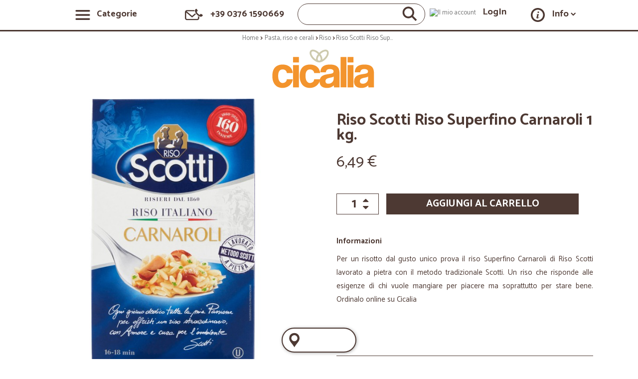

--- FILE ---
content_type: text/html; charset=utf-8
request_url: https://www.cicalia.com/it/riso/38522-riso-carnaroli-scotti-kg-1.html
body_size: 94733
content:
<!DOCTYPE HTML> <!--[if lt IE 7]><html class="no-js lt-ie9 lt-ie8 lt-ie7" lang="it-it"><![endif]--> <!--[if IE 7]><html class="no-js lt-ie9 lt-ie8 ie7" lang="it-it"><![endif]--> <!--[if IE 8]><html class="no-js lt-ie9 ie8" lang="it-it"><![endif]--> <!--[if gt IE 8]><html class="no-js ie9" lang="it-it"><![endif]--><html lang="it-it"><head><meta charset="utf-8"/><title>Riso Scotti Superfino Carnaroli 1 kg| Ordinalo ora su Cicalia</title><meta name="description" content="Per un risotto dal gusto unico prova il riso carnaroli di Riso Scotti lavorato a pietra con il metodo tradizionale Scotti. Ordinalo online su Cicalia " /><meta name="generator" content="PrestaShop" /><meta name="robots" content="index,follow" /><meta name="viewport" content="width=device-width, initial-scale=1.0, maximum-scale=5.0" /><meta name="apple-mobile-web-app-capable" content="yes" /><link rel="icon" type="image/vnd.microsoft.icon" href="/it/img/favicon.ico?1758812218" /><link rel="shortcut icon" type="image/x-icon" href="/it/img/favicon.ico?1758812218" /><link async rel="stylesheet" href="https://www.cicalia.com/it/themes/cicaliatheme/cache/v_453_6f893e06ed9661b59ac6887699fee76b_all.css" type="text/css" media="all" /><link async rel="stylesheet" href="https://www.cicalia.com/it/themes/cicaliatheme/cache/v_453_fdf635b66d5e3f4bbb61f2b74727223d_print.css" type="text/css" media="print" /> <script type="text/javascript">var FancyboxI18nClose = 'Chiudi';
var FancyboxI18nNext = 'Successivo';
var FancyboxI18nPrev = 'Precedente';
var PS_CATALOG_MODE = false;
var added_to_wishlist = 'Il prodotto è stato aggiunto alla lista della spesa. Per visualizzare la tua lista completa accedi al tuo account.';
var ajaxsearch = false;
var allowBuyWhenOutOfStock = true;
var attribute_anchor_separator = '-';
var attributesCombinations = [];
var authenticationcleared = 'https://www.cicalia.com/it/login';
var authenticationtraditional = 'https://www.cicalia.com/it/login';
var availableLaterValue = '';
var availableNowValue = 'In stock';
var backaddressurlencodecovid = 'https%3A%2F%2Fwww.cicalia.com%2Fit%2Findirizzo%3Fback%3Dhttps%253A%252F%252Fwww.cicalia.com%252Fit%252F';
var baseDir = 'https://www.cicalia.com/it/';
var baseUri = 'https://www.cicalia.com/it/';
var blocksearch_type = 'top';
var contentOnly = false;
var contentonly = 0;
var cookie_pagina_nome = 'product';
var currency = {"id":1,"name":"Euro","iso_code":"EUR","iso_code_num":"978","sign":"\u20ac","blank":"1","conversion_rate":"1.000000","deleted":"0","format":"2","decimals":"1","active":"1","prefix":"","suffix":" \u20ac","id_shop_list":null,"force_id":false};
var currencyBlank = 1;
var currencyFormat = 2;
var currencyRate = 1;
var currencySign = '€';
var currentDate = '2026-01-25 18:32:27';
var customerGroupWithoutTax = false;
var customizationFields = false;
var customizationId = null;
var default_eco_tax = 0;
var designline = 2023;
var displayList = false;
var displayPrice = 0;
var doesntExist = 'Il prodotto non esiste in questo modello. Scegline un altro.';
var doesntExistNoMore = 'Questo prodotto non è più disponibile';
var doesntExistNoMoreBut = 'con questi attributi, ma è disponibile con altri.';
var ecotaxTax_rate = 0;
var fieldRequired = 'Si prega di compilare tutti i campi obbligatori, quindi salvare la personalizzazione.';
var groupReduction = 0;
var guestcartmode = 1;
var ha_indirizzo = 0;
var highDPI = false;
var homepglink = 'https://www.cicalia.com/it/';
var idDefaultImage = 0;
var id_lang = 1;
var id_product = 38522;
var img_dir = 'https://www.cicalia.com/it/themes/cicaliatheme/img/';
var img_prod_dir = 'https://www.cicalia.com/it/img/p/';
var img_ps_dir = 'https://www.cicalia.com/it/img/';
var instantsearch = true;
var isGuest = 0;
var isLogged = 0;
var isMobile = false;
var is_content_only = null;
var jqZoomEnabled = true;
var labelsproducts = ["https:\/\/www.cicalia.com\/it\/\/img\/LABELS\/5eccdf2a23684.jpg","https:\/\/www.cicalia.com\/it\/\/img\/LABELS\/5eccdf486f127.jpg","https:\/\/www.cicalia.com\/it\/\/img\/LABELS\/5eccdf582e3b6.jpg"];
var loggato = false;
var loggin_required = 'Devi essere autenticato per compilare la tua lista della spesa.';
var maxQuantityToAllowDisplayOfLastQuantityMessage = 3;
var miniAjaxCartControllerUrl = 'https://www.cicalia.com/it/miniajaxcartcontroller';
var minimalQuantity = 1;
var mywishlist_url = 'https://www.cicalia.com/it/module/blockwishlist/mywishlist';
var noTaxForThisProduct = false;
var onpageaccountserver = 'https://www.cicalia.com/it/onpaccount';
var oosHookJsCodeFunctions = [];
var page_name = 'product';
var pagename = 'product';
var priceDisplayMethod = 0;
var priceDisplayPrecision = 2;
var proditerationtemplate = '<li class="prdlist product-container des-[@designtype] [@colortype] space-[@spacesize]" itemscope="" itemtype="https://schema.org/Product"><div class="track" data-layout="3" data-id_product="[@id_product]"></div><div class="ds-inner"><div class="des-imbox"><a href="[@product_link]" title="[@product_name_trunacte]" itemprop="url"><img title="[@product_name_trunacte]" width="190" height="190" style="height:auto;aspect-ratio:190/190" alt="[@product_name_trunacte]" class="des-imgcop" loading="lazy" fetchpriority="low" src="[@imgcop]"><link itemprop="image" href="[@imgcop]"/></a><button rel="[@product_link]" onclick="design_quick_view(this);" title="Vista Rapida [@product_name_trunacte]" class="des-lenses isvg isvg-search"></button><div style="[@scontopercstyle]" class="des-scontoperc">[@scontoperc]%</div><div style="[@minitagstyle]" class="des-minitag">[@minitag]</div></div><div class="des-infobox"><div class="des-brand">[@brand]</div><div class="des-name"><a href="[@product_link]" title="[@product_name_trunacte]" itemprop="url">[@product_name_trunacte]</a></div><div class="des-selection-name [@selection_name_class]"><seleg href="[@product_link]">[@selection_name]</seleg></div><span style="display:none;" itemprop="name">[@product_name]</span><div class="des-prices"><div class="des-price" itemprop="offers" itemscope="" itemtype="https://schema.org/Offer"><price itemprop="price" content="[@prezzo_finale]">[@prezzo_finale_display]</price><oldprice>[@vecchio_prezzo]</oldprice><meta itemprop="priceCurrency" content="EUR"><meta itemprop="availability" content="https://schema.org/InStock"><span itemprop="shippingDetails" itemtype="https://schema.org/OfferShippingDetails" itemscope><span itemprop="shippingRate" itemtype="https://schema.org/MonetaryAmount" itemscope><meta itemprop="minValue" content="2.90" /><meta itemprop="maxValue" content="6.90" /><meta itemprop="currency" content="EUR" /></span><span itemprop="shippingDestination" itemtype="https://schema.org/DefinedRegion" itemscope><meta itemprop="addressCountry" content="IT" /></span><span itemprop="deliveryTime" itemtype="https://schema.org/ShippingDeliveryTime" itemscope><span itemprop="handlingTime" itemtype="https://schema.org/QuantitativeValue" itemscope><meta itemprop="minValue" content="0" /><meta itemprop="maxValue" content="1" /><meta itemprop="unitCode" content="DAY" /></span><span itemprop="transitTime" itemtype="https://schema.org/QuantitativeValue" itemscope><meta itemprop="minValue" content="1" /><meta itemprop="maxValue" content="2" /><meta itemprop="unitCode" content="DAY" /></span></span></span><span itemprop="hasMerchantReturnPolicy" itemtype="https://schema.org/MerchantReturnPolicy" itemscope><meta itemprop="applicableCountry" content="IT"><meta itemprop="returnPolicyCountry" content="IT"><meta itemprop="returnPolicyCategory" content="https://schema.org/MerchantReturnFiniteReturnWindow"><meta itemprop="merchantReturnDays" content="14"><meta itemprop="returnMethod" content="https://schema.org/ReturnByMail"><meta itemprop="returnFees" content="https://schema.org/ReturnFeesCustomerResponsibility"></span></div><div class="des-addtocart"><button title="Aggiungi al carrello" data-id_product="[@id_product]" data-from="list" onclick="designAddTocart(this);" class="btn-product-addtocart isvg isvg-cart-orange"></button></div></div></div> </div></li>';
var productAvailableForOrder = true;
var productBasePriceTaxExcl = 6.240385;
var productBasePriceTaxExcluded = 6.240385;
var productBasePriceTaxIncl = 6.49;
var productCategory = '1047';
var productHasAttributes = false;
var productName = 'Riso Scotti Riso Superfino Carnaroli 1 kg.';
var productPrice = 6.49;
var productPriceTaxExcluded = 6.240385;
var productPriceTaxIncluded = 6.49;
var productPriceWithoutReduction = 6.49;
var productReference = '';
var productShowPrice = true;
var productUnitPriceRatio = 0;
var product_fileButtonHtml = 'Seleziona file';
var product_fileDefaultHtml = 'Nessun file selezionato';
var product_specific_price = [];
var proponiprodotti = false;
var quantitiesDisplayAllowed = false;
var quantityAvailable = 0;
var quickView = true;
var reduction_percent = 0;
var reduction_price = 0;
var roundMode = 2;
var search_url = 'https://www.cicalia.com/it/ricerca';
var sonologgato = 0;
var specific_currency = false;
var specific_price = 0;
var sslprotocolrm = 'https://www.cicalia.com/it/';
var static_token = '1a790351c4d46934b7c4ace3b7ec4c7f';
var stock_management = 0;
var taxRate = 22;
var token = '1a790351c4d46934b7c4ace3b7ec4c7f';
var tokenst = '1a790351c4d46934b7c4ace3b7ec4c7f';
var uploading_in_progress = 'Caricamento in corso, attendere prego ...';
var urlbasessl = 'https://www.cicalia.com/it/';
var usingSecureMode = true;
var wishlistProductsIds = false;
var wssitelink = 'https://www.cicalia.com/it/webservicesite';</script> <script type="text/javascript" src="/it/js/jquery/jquery-1.11.0.min.js"></script> <script type="text/javascript" src="/it/js/jquery/jquery-migrate-1.2.1.min.js"></script> <script type="text/javascript" src="/it/js/tools.js"></script> <meta name="facebook-domain-verification" content="qxxocov3duxvo58cyi7qg8vf32pen5" /><meta property="og:image" content="https://www.cicalia.com/it/img/imgproducts/38522/m_38522.jpg" /><link rel="canonical" href="https://www.cicalia.com/it/riso/38522-riso-carnaroli-scotti-kg-1.html" /><link rel="preconnect" href="https://fonts.googleapis.com"><link rel="preconnect" href="https://fonts.gstatic.com" crossorigin><link rel="stylesheet" media="print" onload="this.onload=null;this.removeAttribute('media');" href="https://www.cicalia.com/it/themes/cicaliatheme/fonts/catamaran_woff/catamaran_support.css?display=swap"><link rel="preload" href="https://www.cicalia.com/it/themes/cicaliatheme/fonts/fontawesome-webfont.woff2?v=4.3.0" as="font" crossorigin> <!--[if IE 8]> <script src="https://oss.maxcdn.com/libs/html5shiv/3.7.0/html5shiv.js"></script> <script src="https://oss.maxcdn.com/libs/respond.js/1.3.0/respond.min.js"></script> <![endif]--> <script>var tagmangeraccount=192448;
		console.log('ta_account_test', tagmangeraccount);</script> <script>(function(w,d,s,l,i){w[l]=w[l]||[];w[l].push({'gtm.start':
				new Date().getTime(),event:'gtm.js'});var f=d.getElementsByTagName(s)[0],
				j=d.createElement(s),dl=l!='dataLayer'?'&l='+l:'';j.async=true;j.src=
				'https://www.googletagmanager.com/gtm.js?id='+i+dl;f.parentNode.insertBefore(j,f);
				})(window,document,'script','dataLayer','GTM-PKBLFRL');</script> <script type='text/javascript'>dataLayer.push({
					'userId': ''
				});</script> <script type="text/javascript">msieversion();
		function msieversion() {
			var ua = window.navigator.userAgent;
			var msie = ua.indexOf("MSIE ");
			var trident = ua.indexOf('Trident/'); // ie11
			//|| !!navigator.userAgent.match(/Trident.*rv\:11\./)
			if (msie > 0 || trident > 0)  // If Internet Explorer, return version number
			{
			     console.log(parseInt(ua.substring(msie + 5, ua.indexOf(".", msie))));
			     var po = document.createElement('script');
			         po.type = 'text/javascript';
				 po.async = true;
				 po.src = 'https://cdnjs.cloudflare.com/ajax/libs/bluebird/3.3.4/bluebird.min.js';
			    document.head.appendChild(po);
			}
			else  // If another browser, return 0
			{
			  console.log('otherbrowser');
			}
			return false;
		}</script> <meta name="google-site-verification" content="qjD4Gwa8hudSITFUxIQLNWhRzW5_BOm_DdJnwtHvF78" /></head><body id="product" class="product product-38522 product-riso-carnaroli-scotti-kg-1 category-1047 category-riso hide-left-column hide-right-column lang_it"> <noscript><iframe src="https://www.googletagmanager.com/ns.html?id=GTM-PKBLFRL" height="0" width="0" style="display:none;visibility:hidden"></iframe></noscript><div controller="product" id="page"><div id="segnapostoicone" style="width:1px;height:1px;position:fixed;top:0;right:0;"></div><link rel="preload" as="style" href="https://www.cicalia.com/it/themes/cicaliatheme/fonts/catamaran_woff/catamaran_support.css?display=swap"><div id="header-design"><div id="header-design-inner"><div id="header-design-menu" style="display: flex;justify-content: center;"> <a title="Apri tab categorie" href="#" style="width:20%;text-align:center;" class="design-menu-item" onclick="event.preventDefault(); dispcatehome('left');"> <img width="30" height="30" class="design-menu-icon" src="https://www.cicalia.com/it/themes/cicaliatheme/img/2023/icons/menu.svg" alt="Menu Categorie" /> <span class="design-menu-text" style="height:20px;padding-left:10px;font-size:18px;line-height: 18px;">Categorie</span> </a><div style="width:20%;text-align:center;" class="design-menu-item"> <a title="Apri tab contatti" href="#" onclick="event.preventDefault(); toggledesignmenu('design-contact-menu');"> <img width="40" height="30" class="design-menu-icon" src="https://www.cicalia.com/it/themes/cicaliatheme/img/2023/icons/contacts.svg" alt="Contatti" /> <span class="design-menu-text">+39 0376 1590669</span> </a></div><div style="width:20%;text-align:center;" class="design-menu-item"><div id="design-search"> <input name="doofinder-search" aria-label="Campo per digitare la ricerca veloce dei prodotti" id="doofinder-design-search"/> <img width="30" height="30" class="design-menu-icon" src="https://www.cicalia.com/it/themes/cicaliatheme/img/2023/icons/search.svg" alt="Lente Ricerca" /></div></div><div style="width:20%;text-align:center;" class="design-menu-item adestra"> <a title="Iscrizione o LogIn" href="#" onkeyup="redirectAccessibilityLogin(event)" onclick="event.preventDefault(); loadpagelogin('https://www.cicalia.com/it/login');"> <img width="30" height="30" class="design-menu-icon" src="https://www.cicalia.com/it/themes/cicaliatheme/img/2023/icons/account.svg" alt="Il mio account"/> <span class="design-menu-text">LogIn</span> </a></div> <script>function redirectAccessibilityLogin(event)
			 {
				if (event.key === "Enter")
				{
					window.location.href="https://www.cicalia.com/it/login";
				}
			 }</script> <div style="width:20%;text-align:center;" class="design-menu-item adestra"> <a title="Apri tab Informazioni" href="#" onclick="event.preventDefault(); toggledesignmenu('design-unlogged-menu');"> <img width="30" height="30" class="design-menu-icon" src="https://www.cicalia.com/it/themes/cicaliatheme/img/2023/icons/info.svg" alt="Icona informazioni"/> <span class="design-menu-text">Info <span class="isvg isvg-freccia-sud"></span></span> </a></div></div></div><div id="header-spedizione-box" style="display:none;"><div class="triangle-up"></div><p id="header-spedizione-text">-</p><div id="infoprevisioneconsegna" style="display:none;"><div id="design-inforari"><div id="indodesiisiner" style="position: relative;"><div id="infoprevisioneconsegnacalendar"></div><div id="infoprevisioneconsegnatext">In rari casi i tempi di consegna stimati potrebbero differire dal piano di trasporti dei corrieri. Trovi i tempi di consegna precisi prima di confermare l’ordine, nella pagina di checkout.</div> <a onclick="$('#infoprevisioneconsegna').hide();" id="design-rarichiudi">OK</a></div></div></div></div></div><div class="design-top-menu" id="design-contact-menu" style="display:none;"><div class="design-group-menu"> <a class="menu-a-button" href="https://www.cicalia.com/it/contattaci"> <span class="isvg isvg-mail"></span> Scrivi un'email </a></div><div class="design-group-menu"> <a class="menu-a-button" href="tel:+39 0376 1590669"> <span class="isvg isvg-telefono"></span> Chiama +39 0376 1590669 </a></div></div><div class="design-top-menu" id="design-unlogged-menu" style="display:none;"><div class="design-group-menu"><div class="group-subtitle-menu">Info</div><ul><li class="design-li"><a class="menu-a-group" href="https://www.cicalia.com/it/content/1-spedizione-corrieri" title="Spedizioni e corrieri">Spedizioni e corrieri</a></li><li class="design-li"><a class="menu-a-group" href="https://www.cicalia.com/it/content/3-termini-e-condizioni-di-uso" title="Condizioni di vendita e utilizzo">Condizioni di vendita</a></li><li class="design-li"><a class="menu-a-group" href="https://www.cicalia.com/it/content/4-chi-siamo" title="Chi siamo">Chi siamo</a></li><li class="design-li"><a class="menu-a-group" href="https://www.cicalia.com/it/content/6-programma-cicala-sconti-dai-tuoi-amici" title="Programma Cicalia">Programma Cicalia</a></li><li class="design-li"><a class="menu-a-group" href="https://www.cicalia.com/it/content/47-pagine-aziende" title="Pagina aziende">Pagina aziende</a></li></ul></div><div class="design-group-menu"><div class="group-subtitle-menu">Contatti</div><ul><li class="design-li"><a class="menu-a-group" href="https://www.cicalia.com/it/contattaci"><span class="isvg isvg-mail"></span> Messaggio</a></li><li class="design-li"><a class="menu-a-group" href="tel:+39 0376 1590669"><span class="isvg isvg-telefono"></span> +39 0376 1590669</br><small>Lun - Ven 8,30 - 19,00</small></a></li></ul></div></div><div id="distanziatore" style="height:63px;"></div><div class="breadcrumbl"><ol style="margin:0px;" itemscope itemtype="http://schema.org/BreadcrumbList"><li class="brbox" itemprop="itemListElement" itemscope itemtype="http://schema.org/ListItem" style="width:45px;"><a itemprop="item" style="display:inherit;" class="home" href="https://www.cicalia.com/it/" title="Home page Cicalia"><span class="popname" itemprop="name">Home</span></a><span style="width:8px;" class="isvg isvg-freccia-est"></span><meta itemprop="position" content="0"/></li><li class="brbox" itemprop="itemListElement" itemscope itemtype="http://schema.org/ListItem"><a itemprop="item" href="https://www.cicalia.com/it/1006-pasta-riso-cerali" title="Pasta, riso e cerali" ><span class="popname" itemprop="name">Pasta, riso e cerali</span><span class="isvg isvg-freccia-est"></span></a><meta itemprop="position" content="1"/></li><li class="brbox" itemprop="itemListElement" itemscope itemtype="http://schema.org/ListItem"><a itemprop="item" href="https://www.cicalia.com/it/1047-riso" title="Riso" ><span class="popname" itemprop="name">Riso</span><span class="isvg isvg-freccia-est"></span></a><meta itemprop="position" content="2"/></li></ol> <span class="brbox"><span class="popname">Riso Scotti Riso Superfino Carnaroli 1 kg.</span></span></div><style>.popname
			{
				max-width: 120px;
				overflow: hidden;
				white-space: nowrap;
				text-overflow: ellipsis;
			}
			.breadcrumbl
			{
				text-align: center;
				margin-top: 5px;
				height:20px;
				overflow: hidden;
				display: flex;
				justify-content: center;
				font-size: 13px;
			}
			 .brbox, .breadcrumbl ol
			{
				/*display:inline-block;*/
				display: flex;
				font-size: 13px;

			}
			.breadcrumbl ol li{
				display: flex;
				font-size: 13px;
			}
			.breadcrumbl a
			{
				display:inherit;
				font-size: 13px;
			}
			.breadcrumbl .isvg
			{
				/*height: 6px;
				width: 6px;
				display: inline-block;
				margin-left: 5px;
				margin-right: 5px;*/
				height: 5px;
				width: 8px;
				/* display: inline; */
				padding-left: 5px;
				padding-right: 5px;
				padding-top: 17px;
				background-size: 7px 7px;
				background-position: center center;
			}
			@media (max-width:767px){
				.breadcrumbl
				{
					/*display: none;*/
				}
				.popname
				{
					max-width:80px;
					
				}
			}</style><div id="logo-design-space" style="text-align:center;"><link rel="preload" as="image" href="https://www.cicalia.com/it/themes/cicaliatheme/img/2023/logo-cicalia.svg" type="image/svg"> <a id="logo-design-link" href="https://www.cicalia.com/it/" title="Cicalia"> <img id="logo-design-img" height="80" width="223" src="https://www.cicalia.com/it/themes/cicaliatheme/img/2023/logo-cicalia.svg" alt="Cicalia" /> </a></div><div id="distanziatore_banner-bg"></div> <script>$(document).ready(function(){
	
var lrgermenu=$('#menuone').width()+10;
var lrgercart=$('#CartBox').width()+20;


$( "#openMNU, #closeMNU" ).click(function() {
  isopen=$(this).attr('opener');
  if(isopen==0){openMNU();}
  else{closeMNU();}
});
					
$( '.opcacaret' ).click( function() {
     isponeccret=$(this).attr('opccret');
     opcacaretOpen($(this),isponeccret);			
});



$("#BtnCartBox").toggle(function() {
	
	
  isopen=$('#openMNU').attr('opener');
  if(isopen==0){}
  else{closeMNU();}	

  $('#CartBox').show('slow');
  $('#CartBox').attr('openi','1');
  $('#myfixaddress').hide();
  moveBodyPage( 'right', lrgercart, 1 );
  
    if ($('#bottonibxcart').is(':offscreen')) {
        $('#bottonibxcart_top').show();
    } else {
        $('#bottonibxcart_top').hide();
    }
  
}, function() {
	
   $('#CartBox').hide('slow');
   $('#CartBox').attr('openi','0');
   $('#myfixaddress').show();
   moveBodyPage( 'right', lrgercart, 0 );
});

function openMNU()
{
	
	console.log('openMNU');
  $('#page').width($('.container').width());
  $('#openMNU').attr('opener','1');
  $("#closeMNU").attr('opener','1');
  $('#menuone').show('slow');
  /*
  $("#page" ).css('position','absolute');
  $("#page" ).animate({"left": "+="+lrgermenu }, "slow" );
  */
  $('#openMNU').find('i.icon').addClass('icon-chevron-left').removeClass('icon-align-justify');
  if($('#CartBox').attr('openi')=='1')
  {
     $('#BtnCartBox').click();
  }
  moveBodyPage( "left", lrgermenu, 1 );
}

function closeMNU()
{
	
	console.log('closeMNU');
   $('#page').width('auto');
   $('#openMNU').attr('opener','0');
   $("#closeMNU").attr('opener','0');
   $('#menuone').hide('slow');
   /*
   $( "#page" ).animate({"left": "-="+lrgermenu }, "slow" );
   $( "#page" ).css('position','inerith');
   */
   $('#openMNU').find('i.icon').removeClass('icon-chevron-left').addClass('icon-align-justify');
    moveBodyPage( "left", lrgermenu, 0 ); 
}


function somehide()
{
	if(parseFloat($(window).width()) < 768 )
	{
	  $('body').css('overflow','hidden');
	  $('.zopim').css('visibility','hidden');
	}
}

function someshow()
{
	//alert(12+' '+$("#BtnCartBox").html());
	if(parseFloat($(window).width()) < 768 )
	{
	  $('body').css('overflow','auto');
	  $('body').css('position','auto');
	  
	  $('.zopim').css('visibility','visible');
	}
}



function moveBodyPage(direction, value, isopen )
{
	if(isopen==1)
	{
		somehide();
		$("#page" ).removeAttr("style");
		$("#page" ).css('position','relative');
		$("#page" ).css('width',$(window).width()+'px');
		if(direction==="left") { $("#page").animate({ "left" : value }, "slow" ); }
		else { $("#page").animate({ "right" : value }, "slow" ); }
		$('#page').addClass('ombreggiata');
	}
	else
	{
		someshow();
		$("#page" ).removeAttr("style");
		$("#page" ).css('position','inerith');
		$('#page').removeClass('ombreggiata');
	}	
}








});
function toggledesignmenu(men)
{
	$('.design-top-menu').each(function(){
		if($(this).attr('id') !== men)
		{
			$(this).hide();
		}
		
	});
	
	if($('#'+men).is(':visible'))
	{
		$('#'+men).slideUp();
	}
	else
	{
		$('#'+men).slideDown().show();
	}
	
	
	
}
function moveambients(am)
{
	window.location.href=am+'';
}



var didScroll;
var lastScrollTop = 0;
var delta = 5;
var docwid = $(window).width();
// var navbarHeight = $('#header-design').outerHeight();
// $(window).scroll(function (event) {didScroll = true;});
// setInterval(function () {if (didScroll) {hasScrolled();didScroll = false;}}, 250);
// function hasScrolled()
// {
// 	//hhtml = $('#srcreslt').html();
// 	var hhtml = '';
// 	if (hhtml == '')
// 	{
// 		var st = $(this).scrollTop();
// 		if (Math.abs(lastScrollTop - st) <= delta) return;
// 		if (st > lastScrollTop && st > navbarHeight)
// 		{
			
// 			//console.log(Math.abs(lastScrollTop - st));
// 			if(docwid <= 768 )
// 			{
// 				if(Math.abs(lastScrollTop - st) > 120)
// 				{
// 					//$('#bottomplacedrow').slideUp();
// 					$('#bplacerowcontainer').slideUp();
// 					$('.design-foot-action').slideUp();
// 				}
// 			}
// 			else
// 			{
				
// 				$('#bplacerowcontainer').slideUp();
// 				$('.design-foot-action').slideUp();
// 			}
			
// 			$('#header-design').slideUp();
// 			$('#header-spedizione-box.boxspedfadein').hide();
			
// 		}
// 		else
// 		{
// 			if (st + $(window).height() < $(document).height()) {
// 				$('#header-design').slideDown();
// 				$('#bplacerowcontainer').slideDown();
// 				$('.design-foot-action').slideDown();
			
// 				if(st <= 60)
// 				{
// 						$('#header-spedizione-box.boxspedfadein').show();
// 				}
				
// 			}
// 		}
// 		lastScrollTop = st;
// 	}
// }</script> <style>.design-filteritem[data-selected="1"] .fitselector, .design-orderitem[data-selected="1"] .orderselector, .design-filteritem-selezione[data-selected="1"] .fitselector-selezione
{
   background-image: url(https://www.cicalia.com/it/themes/cicaliatheme/img/2023/icons/checkbox-orange.svg);
   background-size: 100% 100%;
}
.isvg-freccia-est
{
background-image: url(https://www.cicalia.com/it/themes/cicaliatheme/img/2023/icons/freccia.svg);
}
.isvg-freccia-sud
{
background-image: url(https://www.cicalia.com/it/themes/cicaliatheme/img/2023/icons/freccia.svg);
transform: rotate(90deg);
}
.isvg-freccia-ovest
{
background-image: url(https://www.cicalia.com/it/themes/cicaliatheme/img/2023/icons/freccia.svg);
transform: rotate(180deg);
}
.isvg-freccia-nord
{
background-image: url(https://www.cicalia.com/it/themes/cicaliatheme/img/2023/icons/freccia.svg);
transform: rotate(270deg);
}
.isvg-freccia-est-white
{
background-image: url(https://www.cicalia.com/it/themes/cicaliatheme/img/2023/icons/freccia-white.svg);
}
.isvg-freccia-sud-white
{
background-image: url(https://www.cicalia.com/it/themes/cicaliatheme/img/2023/icons/freccia-white.svg);
transform: rotate(90deg);
}
.isvg-freccia-ovest-white
{
background-image: url(https://www.cicalia.com/it/themes/cicaliatheme/img/2023/icons/freccia-white.svg);
transform: rotate(180deg);
}
.isvg-freccia-nord-white
{
background-image: url(https://www.cicalia.com/it/themes/cicaliatheme/img/2023/icons/freccia-white.svg);
transform: rotate(270deg);
}
.isvg-account
{
background-image: url(https://www.cicalia.com/it/themes/cicaliatheme/img/2023/icons/account.svg);
}
.isvg-marker
{
background-image: url(https://www.cicalia.com/it/themes/cicaliatheme/img/2023/icons/marker.svg);
}
.isvg-reorder
{
background-image: url(https://www.cicalia.com/it/themes/cicaliatheme/img/2023/icons/reorder.svg);
}
.isvg-cuore
{
background-image: url(https://www.cicalia.com/it/themes/cicaliatheme/img/2023/icons/cuore.svg);
}
.isvg-list
{
background-image: url(https://www.cicalia.com/it/themes/cicaliatheme/img/2023/icons/list.svg);
}
.isvg-off
{
background-image: url(https://www.cicalia.com/it/themes/cicaliatheme/img/2023/icons/off.svg);
}
.isvg-mail
{
background-image: url(https://www.cicalia.com/it/themes/cicaliatheme/img/2023/icons/mail.svg);
}
.isvg-telefono
{
background-image: url(https://www.cicalia.com/it/themes/cicaliatheme/img/2023/icons/telefono.svg);
}
.isvg-info
{
background-image: url(https://www.cicalia.com/it/themes/cicaliatheme/img/2023/icons/info.svg);
}
.isvg-cart
{
background-image: url(https://www.cicalia.com/it/themes/cicaliatheme/img/2023/icons/cart.svg);
}
.isvg-cart-orange
{
background-image: url(https://www.cicalia.com/it/themes/cicaliatheme/img/2023/icons/cart-orange.svg);
}
.isvg-search
{
background-image: url(https://www.cicalia.com/it/themes/cicaliatheme/img/2023/icons/search.svg);
}
.isvg-chiudi-white
{
background-image: url(https://www.cicalia.com/it/themes/cicaliatheme/img/2023/icons/chiudi-white.svg);
}
.isvg-number-up-white
{
background-image: url(https://www.cicalia.com/it/themes/cicaliatheme/img/2023/icons/number-up.svg);
}
.isvg-number-down-white
{
background-image: url(https://www.cicalia.com/it/themes/cicaliatheme/img/2023/icons/number-down.svg);
}
.isvg-letter-up-white
{
background-image: url(https://www.cicalia.com/it/themes/cicaliatheme/img/2023/icons/letter-up.svg);
}
.isvg-number-up-brown
{
background-image: url(https://www.cicalia.com/it/themes/cicaliatheme/img/2023/icons/number-up-brown.svg);
}
.isvg-number-down-brown
{
background-image: url(https://www.cicalia.com/it/themes/cicaliatheme/img/2023/icons/number-down-brown.svg);
}
.isvg-letter-up-brown
{
background-image: url(https://www.cicalia.com/it/themes/cicaliatheme/img/2023/icons/letter-up-brown.svg);
}
.isvg-edit
{
background-image: url(https://www.cicalia.com/it/themes/cicaliatheme/img/2023/icons/edit.svg);
}
.isvg-ellipsis
{
background-image: url(https://www.cicalia.com/it/themes/cicaliatheme/img/2023/icons/ellipsis.svg);
}
.isvg-truck
{
background-image: url(https://www.cicalia.com/it/themes/cicaliatheme/img/2023/icons/truck.svg);
}
.isvg-truck-white
{
background-image: url(https://www.cicalia.com/it/themes/cicaliatheme/img/2023/icons/truck-white.svg);
}
.isvg-info-white
{
background-image: url(https://www.cicalia.com/it/themes/cicaliatheme/img/2023/icons/info-white.svg);
}
.isvg-circle
{
background-image: url(https://www.cicalia.com/it/themes/cicaliatheme/img/2023/icons/circle.svg);
}</style><style>:root {
  --brown: #4D3933;
  --orange: #F3942D;
  --blue:  #40a8d0;
  --green: #5BB368;
  --focusborder: #4078d0;
 
}

/*:root {
  --brown: #4D3933;
  --orange: #EB6A00;
  --blue:  #0093cb;
  --green: #5BB368;
 
}*/

 .design-round-button {
    font-size: 16px;
    border: 0px;
    border-radius: 20px;
    height: 40px;
    line-height: 28px;
    padding-left: 20px;
    padding-right: 20px;
	cursor:pointer;
   
}

.btn-brown
{
     background: var(--brown);
     color: white;
}
.btn-orange
{
     background: var(--orange);
     color: white;
}

.btn-green
{
     background: var(--green);
     color: white;
}




.isvg
{
    background-size: 100% 100%;
    background-repeat: no-repeat;
}
#distanziatore
{
	height:63px;
}

#header-design
{
position: fixed;
top: 0;
left: 0;
right: 0;
background: rgba(255,255,255,0.9);
z-index: 2;
}


#header-design-inner
{
    border-bottom:3px solid var(--brown);
    min-height:30px;
    padding-top: 15px;
    padding-bottom: 15px;
}
#header-design-menu
{
    display:flex;
}
.design-menu-item
{
    width:20%;
    text-align: center;
    height: 30px;
}
.design-menu-item:focus-within, #logo-design-link:focus, #dispcatehome:focus, .btn-product-addtocar:focus, .des-lenses:focus, .des-name:focus-within, .des-imbox:focus-within
{
   border-radius:5px;
   border:2px solid var(--focusborder);
}
   

.design-menu-icon
{
    /*width:30px;
    height:30px;*/
}
#logo-design-space
{
    text-align: center;
    margin-top: 10px;
margin-bottom: 10px;
height:80px;
}


#logo-design-link
{
    display: inline-block;
}

#logo-design-img
{
    
}

.design-menu-text
{
color: var(--brown);
font-weight: bold;
font-size: 18px;
line-height: 18px;
padding-left: 10px;
}

.design-menu-text:focus
{
color:black;
text-decoration:underline;
}

.design-menu-text > .isvg
{
    display: inline-block;
    width:10px;
    height: 10px;
}

#doofinder-design-search
{
border: 1px solid var(--brown);
border-radius: 22px;
height: 43px;
line-height: 30px;
margin-top: -8px;
margin-bottom: -8px;
display:block;
margin-left: auto;
margin-right: auto;
width: 100%;
text-align: center;
}



#design-search
{
	
	position: relative;
max-width: 300px;
margin: auto;
}

#design-search .design-menu-icon
{
	
position: absolute;
right: 16px;
top: 6px;
}

#nbqtycarticon
{
display: inline-block;
background: var(--orange);
width: 20px;
height: 20px;
border-radius: 20px;
color: white;
line-height: 21px;
font-size: 12px;
}

.design-group-menu
{
	padding-left: 20px;
border-left: 1px solid lightgray;
padding-right: 20px;
font-size: 14px;
border-right: 1px solid lightgray;
margin-right: -1px;
}

.design-top-menu
{
position: fixed;
background: #fff;
left: 0px;
right: 0px;
z-index: 1;
padding: 20px;
display: flex;
justify-content: center;
border-bottom: 2px solid var(--brown);
margin-top: -3px;
color: var(--brown);
top:63px;
flex-wrap: wrap;
}

.group-subtitle-menu
{
font-weight: bold;
font-size: 15px;
color: var(--orange);
}
.design-group-menu > ul
{
	margin-left:10px;
}

.menu-a-group
{
	color: var(--brown);
}

.menu-a-group > .isvg
{
width: 14px;
height: 15px;
display: block;
float: left;
margin-right: 4px;
}

.menu-a-group:hover{
	text-decoration: underline;
}

.design-li
{
	padding-top:10px;
}

.menu-a-button
{
 display: block;text-align: center;font-size: 17px;color: var(--brown);line-height: 26px;padding: 10px;
}
.menu-a-button .isvg
{
width: 20px;height: 20px;display: block;margin: auto;
}

#loginpagew .col-sm-4,#loginpagew .col-sm-12{width:100%;margin-bottom:10px}
#loginpagew #sfondocnt{position:fixed;z-index:301;background:rgba(0,0,0,0.5);overflow-y:auto;left:0;right:0;top:0;bottom:0}
#loginpagew #loginpage{background-color:#fff;z-index:100;border-radius:3px;padding:0;margin-left:auto;margin-right:auto;margin-top:20px;max-width:500px!important;width:90%}
#loginpagew .form-control{border:1px solid #61544a;box-shadow:none;font-size:18px;height:45px}
#loginpage{transition:all .5s ease-in-out}







@media (max-width:767px){
	
	.design-menu-text
	{
		display: none;
	}

	#doofinder-design-search
	{
		max-width: 46px;
		background: transparent;
		border: 0px;
	}
	#design-search .design-menu-icon
	{
		right: 50%;
		margin-right: -15px;
		z-index: -1;
	}
	
	#logo-design-img
	{
		max-width: 180px;
		width:180px;
		height: 64px;
	}

	#logo-design-space
	{
		height: 64px;
	}
	
	.design-group-menu
	{
		padding-left: 10px;
padding-right: 10px;
width: calc(50% - 10px);
margin-bottom: 10px;
border-bottom: 1px solid lightgray;
margin-left: 5px;
margin-right: 5px;
padding-top: 10px;
border-left: 0px;
border-right: 0px;
	}
	.design-group-menu > ul
	{
		margin-left: 0px;
	}
	.design-top-menu
	{
		padding-bottom: 0px;
	}
}

@media (max-width:900px){
	
	.design-menu-text
	{
		display: none;
	}


	
}

@media (max-width:1200px){
	
	.design-menu-text
	{
		font-size: 15px;
	}
	
	
}</style><style>#header-spedizione-box
{
	/*display:none;*/
}
#design-inforari
{
	padding:20px;color:white;
}
#infoprevisioneconsegnatext
{
padding: 10px;
color: white;
}
#design-rarichiudi
{
margin: auto;
display: block;
text-align: center;
font-size: 15px;
cursor: pointer;
font-weight: bold;
width: 40px;
margin-bottom: 15px;
color: white;
				}
#infoprevisioneconsegna {
padding: 0px;
border: 0px solid gray;
border-radius: 3px;
font-size: 14px;
text-align: left;
color: gray;
margin-left: -10px;
margin-right: -10px;
margin-bottom: -10px;
font-weight: normal;
}

#header-spedizione-box {
position: fixed;
top: 77px;
z-index: 1;
width: 300px;
margin-left:-150px;
left: 20%;
background: var(--blue);
padding: 5px;
border-radius: 3px;
font-size: 15px;
text-align: center;
border: 0px solid var(--blue);
color: white;
}



.triangle-up {
width: 0;
height: 0;
border-left: 15px solid transparent;
border-right: 15px solid transparent;
border-bottom: 15px solid var(--blue);
margin-top: -20px;
margin-left: auto;
margin-right: auto;
margin-bottom: 11px;
}
				.boxspedfadein
				{
					animation: 1s fadeInDist;
					animation-fill-mode: forwards;
				}
				@keyframes fadeInDist
				{
					0% {opacity: 0;}
					100% {visibility: visible;opacity: 1;}
				}
				
				#header-spedizione-text {
   
    position: relative;
	
}

/*#header-spedizione-text .isvg-truck-white {
    position: absolute;
    right: 0;
    top: 0;

	width: 15px;
height: 15px;
background-color: #40a8d0;
z-index: 1;
}*/


				
@media (max-width:1300px)
{
	#header-spedizione-box
	{
		/*left: 10px;*/
	}
	
}

	#header-spedizione-text .isvg-info-white {
position: absolute;
right: 0;
bottom: -9px;
width: 20px;
height: 20px;
background-color: #40a8d0;
z-index: 1;
}
				
@media (max-width:767px)
{
	#header-spedizione-text
	{
		overflow:hidden;
	}
	
	#header-spedizione-text .isvg-info-white {
position: absolute;
right: 0;
top: -5px;
width: 25px;
height: 25px;
background-color: #40a8d0;
z-index: 1;
border-right: 4px solid #40a8d0;
border-left: 4px solid #40a8d0;
}
	
	
	#designslidescrolltext{
	white-space: nowrap;
  /* animation properties */
  -moz-transform: translateX(50%);
  -webkit-transform: translateX(50%);
  transform: translateX(50%);
  
  -moz-animation: my-animation 15s linear infinite;
  -webkit-animation: my-animation 15s linear infinite;
  animation: my-animation 15s linear infinite;
}
	
	
	/*#logo-design-space
	{
		margin-top: 0px;
margin-bottom: 31px;
	}*/
	
	
	/*	#index  #header-spedizione-box
				{
    top: 342px;
    border: 0px;
    font-size: 14px;
    font-weight: lighter;
    right: 0px;
    box-shadow: 1px 0px 10px #eaeaea;
    width: 330px;
    left: 50%;
    margin-left: -165px;
    background: var(--blue);
    color: white;
    padding: 5px;
    border-radius: 37px;
	padding-left: 10px;
padding-right: 10px;
}

*/


 #header-spedizione-box
				{
top: 63px;
left: 0;
right: 0;
margin: 0;
width: auto;
border: 0px;
    font-size: 14px;
    font-weight: lighter;
   
    box-shadow: 1px 0px 10px #eaeaea;



    background: var(--blue);
    color: white;
    padding: 5px;
    border-radius: 0px;
	padding-left: 10px;
padding-right: 10px;
}



				
				
#header-spedizione-text {
    margin: 0px;
}

				
				
				.triangle-up
				{
					display: none;
				}
	
	
	
}






@-moz-keyframes my-animation {
  from { -moz-transform: translateX(100%); }
  to { -moz-transform: translateX(-100%); }
}

/* for Chrome */
@-webkit-keyframes my-animation {
  from { -webkit-transform: translateX(100%); }
  to { -webkit-transform: translateX(-100%); }
}

@keyframes my-animation {
  from {
    -moz-transform: translateX(100%);
    -webkit-transform: translateX(100%);
    transform: translateX(100%);
  }
  to {
    -moz-transform: translateX(-100%);
    -webkit-transform: translateX(-100%);
    transform: translateX(-100%);
  }</style><div id="categoryhomepage" data-aperta="0" data-side="none" class="text-center onsideleft" style="margin-top: 15px;left:-330px;display:none;"><div class="text-white text-center" id="intestationcat"><div style="display:table;width:25%;height:100%;float:right;"><div style="display:table-row;"><div style="display:table-cell;vertical-align:middle;text-align: right;padding-right:20px;"><span onclick="dispcatehome('left');" class="h3 text-brown"><i class="icon icon-times"></i></span></div></div></div><div style="display:table;width:25%;height:100%;float:left;"><div style="display:table-row;"><div style="display:table-cell;vertical-align:middle;text-align: center;"><span style="font-size: 14px;" id="minimizeleftside" onclick="minimizeLeftside('open');" class="h3 text-brown"><i class="icon icon-level-up"></i></span></div></div></div><div style="display:table;width:50%;height:100%;float:left;"><div style="display:table-row;"><div style="display:table-cell;vertical-align:middle;text-align: center;"><span onclick="scrollplusCatlist();" style="padding-left: 10px;padding-right:10px;font-size: 14px;" class="h3 text-brown"><i class="icon icon-chevron-down"></i></span><span onclick="scrollminusCatlist();" style="padding-left: 10px;padding-right:10px;font-size: 14px;" class="h3 text-brown"><i class="icon icon-chevron-up"></i></span></div></div></div></div><div id="rowdd" class="" style=""><div class="ctbxim dropdowns iscicaliastandard" id="drop1000"><div class="dropdown-menus" onclick="" ><div class="tria"></div><div class="popilink" onclick="submenustheses(this)"><span class="ihome loaddopo" data-src="https://www.cicalia.com/it/themes/cicaliatheme/img/iconehome/1000.png"></span><span class="h4"><a class="text-brown" href="https://www.cicalia.com/it/1000-frutta-verdura" title="Frutta e verdura">Frutta e verdura</a></span></div><div class="list-container-submenu" data-isopen="0" style="display:none;"><div class=""><span class="itm-cnd" style="font-weight:bold;"><a class="not-border" style="color:#F3952D;" href="https://www.cicalia.com/it/1000-frutta-verdura" title="Frutta e verdura"><b>Vedi tutta la categoria ></b></a></span></div><div style="display:table-block;width:100%;"><ul class="list-group pull-right-ul"><li class="itm-cnd"><a class="itm-cnd-ab text-brown " href="https://www.cicalia.com/it/1011-frutta-fresca" title="Frutta fresca">Frutta fresca</a></li><li class="itm-cnd"><a class="itm-cnd-ab text-brown " href="https://www.cicalia.com/it/1012-verdura-fresca" title="Verdura fresca">Verdura fresca</a></li><li class="itm-cnd"><a class="itm-cnd-ab text-brown " href="https://www.cicalia.com/it/1013-verdure-fresche-in-busta" title="Verdure fresche in busta">Verdure fresche in busta</a></li><li class="itm-cnd"><a class="itm-cnd-ab text-brown " href="https://www.cicalia.com/it/1014-aromi" title="Aromi">Aromi</a></li><li class="itm-cnd"><a class="itm-cnd-ab text-brown " href="https://www.cicalia.com/it/1015-frutta-secca-candita-e-sciroppata" title="Frutta secca, candita e sciroppata">Frutta secca, candita e sciroppata</a></li><li class="itm-cnd"><a class="itm-cnd-ab text-brown " href="https://www.cicalia.com/it/1145-purea-polpa-frutta" title="Polpa e purea di frutta">Polpa e purea di frutta</a></li></ul><ul class="list-group pull-right-ul"><li class="itm-cnd"><a class="itm-cnd-ab text-brown " href="https://www.cicalia.com/it/1147-succo-limone" title="Succo limone">Succo limone</a></li><li class="itm-cnd"><a class="itm-cnd-ab text-brown " href="https://www.cicalia.com/it/1162-mostarde" title="Mostarde">Mostarde</a></li><li class="itm-cnd"><a class="itm-cnd-ab text-brown " href="https://www.cicalia.com/it/1163-purea-e-passati-di-verdura" title="Zuppe pronte a domicilio">Zuppe pronte a domicilio</a></li><li class="itm-cnd"><a class="itm-cnd-ab text-brown " href="https://www.cicalia.com/it/1183-verdure-cotte" title="Verdure Cotte">Verdure Cotte</a></li></ul></div><div class="text-right"><span class="itm-cnd"><span style="padding: 1px;" class="not-border"></span></span></div></div></div></div><div class="ctbxim dropdowns iscicaliastandard" id="drop1006"><div class="dropdown-menus" onclick="" ><div class="tria"></div><div class="popilink" onclick="submenustheses(this)"><span class="ihome loaddopo" data-src="https://www.cicalia.com/it/themes/cicaliatheme/img/iconehome/1006.png"></span><span class="h4"><a class="text-brown" href="https://www.cicalia.com/it/1006-pasta-riso-cerali" title="Pasta, riso e cerali">Pasta, riso e cerali</a></span></div><div class="list-container-submenu" data-isopen="0" style="display:none;"><div class=""><span class="itm-cnd" style="font-weight:bold;"><a class="not-border" style="color:#F3952D;" href="https://www.cicalia.com/it/1006-pasta-riso-cerali" title="Pasta, riso e cerali"><b>Vedi tutta la categoria ></b></a></span></div><div style="display:table-block;width:100%;"><ul class="list-group pull-right-ul"><li class="itm-cnd"><a class="itm-cnd-ab text-brown " href="https://www.cicalia.com/it/1043-pasta-secca" title="Pasta secca">Pasta secca</a></li><li class="itm-cnd"><a class="itm-cnd-ab text-brown " href="https://www.cicalia.com/it/1044-pasta-secca-uovo" title="Pasta secca uovo">Pasta secca uovo</a></li><li class="itm-cnd"><a class="itm-cnd-ab text-brown " href="https://www.cicalia.com/it/1045-pasta-integrale" title="Pasta integrale">Pasta integrale</a></li><li class="itm-cnd"><a class="itm-cnd-ab text-brown " href="https://www.cicalia.com/it/1046-sfoglie" title="Sfoglie">Sfoglie</a></li><li class="itm-cnd"><a class="itm-cnd-ab text-brown " href="https://www.cicalia.com/it/1047-riso" title="Riso">Riso</a></li><li class="itm-cnd"><a class="itm-cnd-ab text-brown " href="https://www.cicalia.com/it/1048-piatti-pronti" title="Piatti pronti">Piatti pronti</a></li></ul><ul class="list-group pull-right-ul"><li class="itm-cnd"><a class="itm-cnd-ab text-brown " href="https://www.cicalia.com/it/1136-ripiena-gnocchi" title="Ripiena e gnocchi">Ripiena e gnocchi</a></li><li class="itm-cnd"><a class="itm-cnd-ab text-brown " href="https://www.cicalia.com/it/1148-pasta-senza-glutine" title="Pasta senza glutine">Pasta senza glutine</a></li><li class="itm-cnd"><a class="itm-cnd-ab text-brown " href="https://www.cicalia.com/it/1150-riso-integrale-e-cereali" title="Riso integrale e cereali">Riso integrale e cereali</a></li><li class="itm-cnd"><a class="itm-cnd-ab text-brown " href="https://www.cicalia.com/it/1151-pasta-al-kamut-al-riso-e-ai-cereali" title="Pasta al kamut, al riso e ai cereali">Pasta al kamut, al riso e ai cereali</a></li><li class="itm-cnd"><a class="itm-cnd-ab text-brown not-border" href="https://www.cicalia.com/it/1172-pasta-fresca" title="Pasta fresca">Pasta fresca</a></li></ul></div><div class="text-right"><span class="itm-cnd"><span style="padding: 1px;" class="not-border"></span></span></div></div></div></div><div class="ctbxim dropdowns iscicaliastandard" id="drop1165"><div class="dropdown-menus" onclick="" ><div class="tria"></div><div class="popilink" onclick="submenustheses(this)"><span class="ihome loaddopo" data-src="https://www.cicalia.com/it/themes/cicaliatheme/img/iconehome/1165.png"></span><span class="h4"><a class="text-brown" href="https://www.cicalia.com/it/1165-salumi-e-affettati" title="Salumi e affettati">Salumi e affettati</a></span></div><div class="list-container-submenu" data-isopen="0" style="display:none;"><div class=""><span class="itm-cnd" style="font-weight:bold;"><a class="not-border" style="color:#F3952D;" href="https://www.cicalia.com/it/1165-salumi-e-affettati" title="Salumi e affettati"><b>Vedi tutta la categoria ></b></a></span></div><div style="display:table-block;width:100%;"><ul class="list-group "><li class="itm-cnd"><a class="itm-cnd-ab text-brown " href="https://www.cicalia.com/it/1027-salumi-affettati-in-confezione" title="Salumi affettati">Salumi affettati</a></li><li class="itm-cnd"><a class="itm-cnd-ab text-brown " href="https://www.cicalia.com/it/1028-salumi-interi-e-al-trancio" title="Salumi interi e al trancio ">Salumi interi e al trancio </a></li><li class="itm-cnd"><a class="itm-cnd-ab text-brown not-border" href="https://www.cicalia.com/it/1170-salumi-a-cubetti" title="Salumi a cubetti">Salumi a cubetti</a></li></ul></div><div class="text-right"><span class="itm-cnd"><span style="padding: 1px;" class="not-border"></span></span></div></div></div></div><div class="ctbxim dropdowns iscicaliastandard" id="drop1002"><div class="dropdown-menus" onclick="" ><div class="tria"></div><div class="popilink" onclick="submenustheses(this)"><span class="ihome loaddopo" data-src="https://www.cicalia.com/it/themes/cicaliatheme/img/iconehome/1002.png"></span><span class="h4"><a class="text-brown" href="https://www.cicalia.com/it/1002-carne-fresca-e-carne-lavorata" title="Carne fresca e carne lavorata">Carne fresca e carne lavorata</a></span></div><div class="list-container-submenu" data-isopen="0" style="display:none;"><div class=""><span class="itm-cnd" style="font-weight:bold;"><a class="not-border" style="color:#F3952D;" href="https://www.cicalia.com/it/1002-carne-fresca-e-carne-lavorata" title="Carne fresca e carne lavorata"><b>Vedi tutta la categoria ></b></a></span></div><div style="display:table-block;width:100%;"><ul class="list-group "><li class="itm-cnd"><a class="itm-cnd-ab text-brown " href="https://www.cicalia.com/it/1016-manzo-vitello" title="Manzo e vitello">Manzo e vitello</a></li><li class="itm-cnd"><a class="itm-cnd-ab text-brown " href="https://www.cicalia.com/it/1017-pollo-tacchino" title="Pollo e tacchino">Pollo e tacchino</a></li><li class="itm-cnd"><a class="itm-cnd-ab text-brown " href="https://www.cicalia.com/it/1018-maiale" title="Maiale">Maiale</a></li><li class="itm-cnd"><a class="itm-cnd-ab text-brown " href="https://www.cicalia.com/it/1020-specialita-di-carne" title="Specialità di carne">Specialità di carne</a></li><li class="itm-cnd"><a class="itm-cnd-ab text-brown " href="https://www.cicalia.com/it/1168-carni-impanate" title="Carni impanate">Carni impanate</a></li><li class="itm-cnd"><a class="itm-cnd-ab text-brown " href="https://www.cicalia.com/it/1169-wurstel" title="Wurstel">Wurstel</a></li><li class="itm-cnd"><a class="itm-cnd-ab text-brown not-border" href="https://www.cicalia.com/it/2283-carne-al-fuoco" title="Carne al fuoco">Carne al fuoco</a></li></ul></div><div class="text-right"><span class="itm-cnd"><span style="padding: 1px;" class="not-border"></span></span></div></div></div></div><div class="ctbxim dropdowns iscicaliastandard" id="drop1022"><div class="dropdown-menus" onclick="" ><div class="tria"></div><div class="popilinkdirects" ><span class="ihome loaddopo" data-src="https://www.cicalia.com/it/themes/cicaliatheme/img/iconehome/1022.png"></span><span class="h4"><a class="text-brown" href="https://www.cicalia.com/it/1022-pesce-molluschi-e-crostacei" title="Pesce, Molluschi e Crostacei">Pesce, Molluschi e Crostacei</a></span></div></div></div><div class="ctbxim dropdowns iscicaliastandard" id="drop1003"><div class="dropdown-menus" onclick="" ><div class="tria"></div><div class="popilink" onclick="submenustheses(this)"><span class="ihome loaddopo" data-src="https://www.cicalia.com/it/themes/cicaliatheme/img/iconehome/1003.png"></span><span class="h4"><a class="text-brown" href="https://www.cicalia.com/it/1003-formaggi" title="Formaggi">Formaggi</a></span></div><div class="list-container-submenu" data-isopen="0" style="display:none;"><div class=""><span class="itm-cnd" style="font-weight:bold;"><a class="not-border" style="color:#F3952D;" href="https://www.cicalia.com/it/1003-formaggi" title="Formaggi"><b>Vedi tutta la categoria ></b></a></span></div><div style="display:table-block;width:100%;"><ul class="list-group "><li class="itm-cnd"><a class="itm-cnd-ab text-brown " href="https://www.cicalia.com/it/1024-formaggi-da-banco" title="Formaggi da banco">Formaggi da banco</a></li><li class="itm-cnd"><a class="itm-cnd-ab text-brown not-border" href="https://www.cicalia.com/it/1025-formaggi-confezionati" title="Formaggi confezionati">Formaggi confezionati</a></li></ul></div><div class="text-right"><span class="itm-cnd"><span style="padding: 1px;" class="not-border"></span></span></div></div></div></div><div class="ctbxim dropdowns iscicaliastandard" id="drop1004"><div class="dropdown-menus" onclick="" ><div class="tria"></div><div class="popilink" onclick="submenustheses(this)"><span class="ihome loaddopo" data-src="https://www.cicalia.com/it/themes/cicaliatheme/img/iconehome/1004.png"></span><span class="h4"><a class="text-brown" href="https://www.cicalia.com/it/1004-latte-burro-yogurt" title="Latte, burro, yogurt">Latte, burro, yogurt</a></span></div><div class="list-container-submenu" data-isopen="0" style="display:none;"><div class=""><span class="itm-cnd" style="font-weight:bold;"><a class="not-border" style="color:#F3952D;" href="https://www.cicalia.com/it/1004-latte-burro-yogurt" title="Latte, burro, yogurt"><b>Vedi tutta la categoria ></b></a></span></div><div style="display:table-block;width:100%;"><ul class="list-group "><li class="itm-cnd"><a class="itm-cnd-ab text-brown " href="https://www.cicalia.com/it/1029-latte" title="Latte">Latte</a></li><li class="itm-cnd"><a class="itm-cnd-ab text-brown " href="https://www.cicalia.com/it/1030-latte-vegetale-a-altro-latte" title="Latte vegetale e altro latte">Latte vegetale e altro latte</a></li><li class="itm-cnd"><a class="itm-cnd-ab text-brown " href="https://www.cicalia.com/it/1031-burro-margarina" title="Burro e margarina">Burro e margarina</a></li><li class="itm-cnd"><a class="itm-cnd-ab text-brown " href="https://www.cicalia.com/it/1032-panna-besciamella-mascarpone" title="Panna, besciamella e mascarpone">Panna, besciamella e mascarpone</a></li><li class="itm-cnd"><a class="itm-cnd-ab text-brown " href="https://www.cicalia.com/it/1033-yogurt" title="Yogurt">Yogurt</a></li><li class="itm-cnd"><a class="itm-cnd-ab text-brown " href="https://www.cicalia.com/it/1035-yogurt-snack-bimbo" title="Yogurt e snack bimbo">Yogurt e snack bimbo</a></li><li class="itm-cnd"><a class="itm-cnd-ab text-brown not-border" href="https://www.cicalia.com/it/1036-dessert" title="Dessert">Dessert</a></li></ul></div><div class="text-right"><span class="itm-cnd"><span style="padding: 1px;" class="not-border"></span></span></div></div></div></div><div class="ctbxim dropdowns iscicaliastandard" id="drop1005"><div class="dropdown-menus" onclick="" ><div class="tria"></div><div class="popilink" onclick="submenustheses(this)"><span class="ihome loaddopo" data-src="https://www.cicalia.com/it/themes/cicaliatheme/img/iconehome/1005.png"></span><span class="h4"><a class="text-brown" href="https://www.cicalia.com/it/1005-pane-e-pasticceria" title="Pane e e pasticceria">Pane e e pasticceria</a></span></div><div class="list-container-submenu" data-isopen="0" style="display:none;"><div class=""><span class="itm-cnd" style="font-weight:bold;"><a class="not-border" style="color:#F3952D;" href="https://www.cicalia.com/it/1005-pane-e-pasticceria" title="Pane e e pasticceria"><b>Vedi tutta la categoria ></b></a></span></div><div style="display:table-block;width:100%;"><ul class="list-group "><li class="itm-cnd"><a class="itm-cnd-ab text-brown " href="https://www.cicalia.com/it/1037-pasticceria-secca" title="Pasticceria secca">Pasticceria secca</a></li><li class="itm-cnd"><a class="itm-cnd-ab text-brown " href="https://www.cicalia.com/it/1038-pane-confezionato" title="Pane confezionato">Pane confezionato</a></li><li class="itm-cnd"><a class="itm-cnd-ab text-brown " href="https://www.cicalia.com/it/1040-crecker-grissini-e-vari" title="Cracker, grissini e vari">Cracker, grissini e vari</a></li><li class="itm-cnd"><a class="itm-cnd-ab text-brown " href="https://www.cicalia.com/it/1041-piadine" title="Piadine">Piadine</a></li><li class="itm-cnd"><a class="itm-cnd-ab text-brown " href="https://www.cicalia.com/it/1042-pane-grattugiato" title="Pane grattugiato">Pane grattugiato</a></li><li class="itm-cnd"><a class="itm-cnd-ab text-brown not-border" href="https://www.cicalia.com/it/1173-torrone" title="Torrone">Torrone</a></li></ul></div><div class="text-right"><span class="itm-cnd"><span style="padding: 1px;" class="not-border"></span></span></div></div></div></div><div class="ctbxim dropdowns iscicaliastandard" id="drop1007"><div class="dropdown-menus" onclick="" ><div class="tria"></div><div class="popilink" onclick="submenustheses(this)"><span class="ihome loaddopo" data-src="https://www.cicalia.com/it/themes/cicaliatheme/img/iconehome/1007.png"></span><span class="h4"><a class="text-brown" href="https://www.cicalia.com/it/1007-sughi-scatolame-condimenti" title="Sughi, scatolame e condimenti">Sughi, scatolame e condimenti</a></span></div><div class="list-container-submenu" data-isopen="0" style="display:none;"><div class=""><span class="itm-cnd" style="font-weight:bold;"><a class="not-border" style="color:#F3952D;" href="https://www.cicalia.com/it/1007-sughi-scatolame-condimenti" title="Sughi, scatolame e condimenti"><b>Vedi tutta la categoria ></b></a></span></div><div style="display:table-block;width:100%;"><ul class="list-group pull-right-ul"><li class="itm-cnd"><a class="itm-cnd-ab text-brown " href="https://www.cicalia.com/it/1049-pelati-passate-concentrati" title="Pelati e passate, concentrati">Pelati e passate, concentrati</a></li><li class="itm-cnd"><a class="itm-cnd-ab text-brown " href="https://www.cicalia.com/it/1050-sughi-pronti-per-pasta" title="Sughi pronti per pasta">Sughi pronti per pasta</a></li><li class="itm-cnd"><a class="itm-cnd-ab text-brown " href="https://www.cicalia.com/it/1051-olio-aceto-sale" title="Olio, aceto e sale">Olio, aceto e sale</a></li><li class="itm-cnd"><a class="itm-cnd-ab text-brown " href="https://www.cicalia.com/it/1052-pesce-carne-in-scatola" title="Pesce e carne in scatola">Pesce e carne in scatola</a></li><li class="itm-cnd"><a class="itm-cnd-ab text-brown " href="https://www.cicalia.com/it/1053-legumi-mais-e-cereali" title="Legumi, mais e cereali">Legumi, mais e cereali</a></li><li class="itm-cnd"><a class="itm-cnd-ab text-brown " href="https://www.cicalia.com/it/1054-sott-oli-e-sott-aceti-vari" title="Sott'oli e sott'aceti vari">Sott'oli e sott'aceti vari</a></li><li class="itm-cnd"><a class="itm-cnd-ab text-brown " href="https://www.cicalia.com/it/1055-salse-pate" title="Salse e patè">Salse e patè</a></li><li class="itm-cnd"><a class="itm-cnd-ab text-brown " href="https://www.cicalia.com/it/1056-spezie-dadi-insaporitori" title="Spezie, dadi e insaporitori">Spezie, dadi e insaporitori</a></li></ul><ul class="list-group pull-right-ul"><li class="itm-cnd"><a class="itm-cnd-ab text-brown " href="https://www.cicalia.com/it/1154-olive" title="Olive">Olive</a></li><li class="itm-cnd"><a class="itm-cnd-ab text-brown " href="https://www.cicalia.com/it/1155-capperi-sott-olio-aceto" title="Capperi">Capperi</a></li><li class="itm-cnd"><a class="itm-cnd-ab text-brown " href="https://www.cicalia.com/it/1156-carciofini-sott-olio-aceto" title="Carciofini">Carciofini</a></li><li class="itm-cnd"><a class="itm-cnd-ab text-brown " href="https://www.cicalia.com/it/1157-cetriolini-sott-olio-aceto" title="Cetriolini">Cetriolini</a></li><li class="itm-cnd"><a class="itm-cnd-ab text-brown " href="https://www.cicalia.com/it/1158-cipolline-sott-olio-aceto" title="Cipolline">Cipolline</a></li><li class="itm-cnd"><a class="itm-cnd-ab text-brown " href="https://www.cicalia.com/it/1159-peperoni-e-peperoncini-sott-olio-aceto" title="Peperoni e peperoncini">Peperoni e peperoncini</a></li><li class="itm-cnd"><a class="itm-cnd-ab text-brown " href="https://www.cicalia.com/it/1160-funghi-sott-olio-aceto" title="Funghi">Funghi</a></li><li class="itm-cnd"><a class="itm-cnd-ab text-brown not-border" href="https://www.cicalia.com/it/1161-pomodori-secchi-sott-olio-aceto" title="Pomodori secchi">Pomodori secchi</a></li></ul></div><div class="text-right"><span class="itm-cnd"><span style="padding: 1px;" class="not-border"></span></span></div></div></div></div><div class="ctbxim dropdowns iscicaliastandard" id="drop1008"><div class="dropdown-menus" onclick="" ><div class="tria"></div><div class="popilink" onclick="submenustheses(this)"><span class="ihome loaddopo" data-src="https://www.cicalia.com/it/themes/cicaliatheme/img/iconehome/1008.png"></span><span class="h4"><a class="text-brown" href="https://www.cicalia.com/it/1008-uova-farine-preparati" title="Uova, farine e preparati">Uova, farine e preparati</a></span></div><div class="list-container-submenu" data-isopen="0" style="display:none;"><div class=""><span class="itm-cnd" style="font-weight:bold;"><a class="not-border" style="color:#F3952D;" href="https://www.cicalia.com/it/1008-uova-farine-preparati" title="Uova, farine e preparati"><b>Vedi tutta la categoria ></b></a></span></div><div style="display:table-block;width:100%;"><ul class="list-group "><li class="itm-cnd"><a class="itm-cnd-ab text-brown " href="https://www.cicalia.com/it/1057-uova" title="Uova">Uova</a></li><li class="itm-cnd"><a class="itm-cnd-ab text-brown " href="https://www.cicalia.com/it/1058-farina-amido" title="Farina e Amido ">Farina e Amido </a></li><li class="itm-cnd"><a class="itm-cnd-ab text-brown " href="https://www.cicalia.com/it/1059-preparati-per-pane-pizze" title="Preparati per Pane e Pizze">Preparati per Pane e Pizze</a></li><li class="itm-cnd"><a class="itm-cnd-ab text-brown " href="https://www.cicalia.com/it/1060-pure-polenta" title="Purè e Polenta ">Purè e Polenta </a></li><li class="itm-cnd"><a class="itm-cnd-ab text-brown " href="https://www.cicalia.com/it/1061-preparati-per-dolci" title="Preparati per Dolci">Preparati per Dolci</a></li><li class="itm-cnd"><a class="itm-cnd-ab text-brown not-border" href="https://www.cicalia.com/it/1062-lieviti-aromi" title="Lieviti ed essenze aromatiche">Lieviti ed essenze aromatiche</a></li></ul></div><div class="text-right"><span class="itm-cnd"><span style="padding: 1px;" class="not-border"></span></span></div></div></div></div><div class="ctbxim dropdowns iscicaliastandard" id="drop1009"><div class="dropdown-menus" onclick="" ><div class="tria"></div><div class="popilink" onclick="submenustheses(this)"><span class="ihome loaddopo" data-src="https://www.cicalia.com/it/themes/cicaliatheme/img/iconehome/1009.png"></span><span class="h4"><a class="text-brown" href="https://www.cicalia.com/it/1009-caffe-te-zucchero" title="Caffè, tè e zucchero">Caffè, tè e zucchero</a></span></div><div class="list-container-submenu" data-isopen="0" style="display:none;"><div class=""><span class="itm-cnd" style="font-weight:bold;"><a class="not-border" style="color:#F3952D;" href="https://www.cicalia.com/it/1009-caffe-te-zucchero" title="Caffè, tè e zucchero"><b>Vedi tutta la categoria ></b></a></span></div><div style="display:table-block;width:100%;"><ul class="list-group "><li class="itm-cnd"><a class="itm-cnd-ab text-brown " href="https://www.cicalia.com/it/1063-caffe" title="Caffè ">Caffè </a></li><li class="itm-cnd"><a class="itm-cnd-ab text-brown " href="https://www.cicalia.com/it/1064-orzo-ginseng-solubili" title="Orzo, ginseng, solubili">Orzo, ginseng, solubili</a></li><li class="itm-cnd"><a class="itm-cnd-ab text-brown " href="https://www.cicalia.com/it/1065-te-camomilla" title="Tè e camomilla">Tè e camomilla</a></li><li class="itm-cnd"><a class="itm-cnd-ab text-brown " href="https://www.cicalia.com/it/1066-tisane" title="Tisane ">Tisane </a></li><li class="itm-cnd"><a class="itm-cnd-ab text-brown " href="https://www.cicalia.com/it/1067-zucchero-dolcificanti" title="Zucchero e dolcificanti">Zucchero e dolcificanti</a></li><li class="itm-cnd"><a class="itm-cnd-ab text-brown " href="https://www.cicalia.com/it/1135-cialde-e-capsule" title="Cialde e capsule">Cialde e capsule</a></li><li class="itm-cnd"><a class="itm-cnd-ab text-brown not-border" href="https://www.cicalia.com/it/1153-bicarbonati-alimentari-e-brioschi" title="Bicarbonati alimentari e brioschi">Bicarbonati alimentari e brioschi</a></li></ul></div><div class="text-right"><span class="itm-cnd"><span style="padding: 1px;" class="not-border"></span></span></div></div></div></div><div class="ctbxim dropdowns iscicaliastandard" id="drop1010"><div class="dropdown-menus" onclick="" ><div class="tria"></div><div class="popilink" onclick="submenustheses(this)"><span class="ihome loaddopo" data-src="https://www.cicalia.com/it/themes/cicaliatheme/img/iconehome/1010.png"></span><span class="h4"><a class="text-brown" href="https://www.cicalia.com/it/1010-colazione-dolciumi-snack" title="Colazione, dolciumi e snack">Colazione, dolciumi e snack</a></span></div><div class="list-container-submenu" data-isopen="0" style="display:none;"><div class=""><span class="itm-cnd" style="font-weight:bold;"><a class="not-border" style="color:#F3952D;" href="https://www.cicalia.com/it/1010-colazione-dolciumi-snack" title="Colazione, dolciumi e snack"><b>Vedi tutta la categoria ></b></a></span></div><div style="display:table-block;width:100%;"><ul class="list-group pull-right-ul"><li class="itm-cnd"><a class="itm-cnd-ab text-brown " href="https://www.cicalia.com/it/1068-cereali-muesli" title="Cereali e Muesli">Cereali e Muesli</a></li><li class="itm-cnd"><a class="itm-cnd-ab text-brown " href="https://www.cicalia.com/it/1069-biscotti-fette-biscottate" title="Biscotti e Fette Biscottate">Biscotti e Fette Biscottate</a></li><li class="itm-cnd"><a class="itm-cnd-ab text-brown " href="https://www.cicalia.com/it/1070-merendine-torte-confezionate" title="Merendine e torte confezionate">Merendine e torte confezionate</a></li><li class="itm-cnd"><a class="itm-cnd-ab text-brown " href="https://www.cicalia.com/it/1071-confetture-miele-nutella" title="Confetture, Miele e Nutella">Confetture, Miele e Nutella</a></li><li class="itm-cnd"><a class="itm-cnd-ab text-brown " href="https://www.cicalia.com/it/1072-cacao-budini-preparati-per-dessert" title="Cacao, budini, preparati per dessert">Cacao, budini, preparati per dessert</a></li><li class="itm-cnd"><a class="itm-cnd-ab text-brown " href="https://www.cicalia.com/it/1073-cioccolato" title="Cioccolato">Cioccolato</a></li><li class="itm-cnd"><a class="itm-cnd-ab text-brown " href="https://www.cicalia.com/it/1074-snack-dolci" title="Snack Dolci">Snack Dolci</a></li></ul><ul class="list-group pull-right-ul"><li class="itm-cnd"><a class="itm-cnd-ab text-brown " href="https://www.cicalia.com/it/1075-caramelle-chewing-gum" title="Caramelle e chewing gum">Caramelle e chewing gum</a></li><li class="itm-cnd"><a class="itm-cnd-ab text-brown " href="https://www.cicalia.com/it/1076-snack-salati" title="Snack salati">Snack salati</a></li><li class="itm-cnd"><a class="itm-cnd-ab text-brown " href="https://www.cicalia.com/it/1152-topping-gelatine-e-guarnizioni" title="Topping, gelatine e guarnizioni">Topping, gelatine e guarnizioni</a></li><li class="itm-cnd"><a class="itm-cnd-ab text-brown " href="https://www.cicalia.com/it/1175-confetti-per-cerimonie" title="Confetti per cerimonie">Confetti per cerimonie</a></li></ul></div><div class="text-right"><span class="itm-cnd"><span style="padding: 1px;" class="not-border"></span></span></div></div></div></div><div class="ctbxim dropdowns iscicaliastandard" id="drop1138"><div class="dropdown-menus" onclick="" ><div class="tria"></div><div class="popilink" onclick="submenustheses(this)"><span class="ihome loaddopo" data-src="https://www.cicalia.com/it/themes/cicaliatheme/img/iconehome/1138.png"></span><span class="h4"><a class="text-brown" href="https://www.cicalia.com/it/1138-acqua-bibite-alcolici" title="Acqua, Bibite e Alcolici">Acqua, Bibite e Alcolici</a></span></div><div class="list-container-submenu" data-isopen="0" style="display:none;"><div class=""><span class="itm-cnd" style="font-weight:bold;"><a class="not-border" style="color:#F3952D;" href="https://www.cicalia.com/it/1138-acqua-bibite-alcolici" title="Acqua, Bibite e Alcolici"><b>Vedi tutta la categoria ></b></a></span></div><div style="display:table-block;width:100%;"><ul class="list-group "><li class="itm-cnd"><a class="itm-cnd-ab text-brown " href="https://www.cicalia.com/it/1083-acqua" title="Acqua ">Acqua </a></li><li class="itm-cnd"><a class="itm-cnd-ab text-brown " href="https://www.cicalia.com/it/1084-succhi-sciroppi" title="Succhi e sciroppi">Succhi e sciroppi</a></li><li class="itm-cnd"><a class="itm-cnd-ab text-brown " href="https://www.cicalia.com/it/1085-bibite" title="Bibite">Bibite</a></li><li class="itm-cnd"><a class="itm-cnd-ab text-brown " href="https://www.cicalia.com/it/1086-aperitivi" title="Aperitivi">Aperitivi</a></li><li class="itm-cnd"><a class="itm-cnd-ab text-brown " href="https://www.cicalia.com/it/1087-birra" title="Birra">Birra</a></li><li class="itm-cnd"><a class="itm-cnd-ab text-brown " href="https://www.cicalia.com/it/1088-vino" title="Vino">Vino</a></li><li class="itm-cnd"><a class="itm-cnd-ab text-brown " href="https://www.cicalia.com/it/1089-superalcolici" title="Superalcolici">Superalcolici</a></li><li class="itm-cnd"><a class="itm-cnd-ab text-brown " href="https://www.cicalia.com/it/1134-te-freddo" title="Tè freddo">Tè freddo</a></li><li class="itm-cnd"><a class="itm-cnd-ab text-brown not-border" href="https://www.cicalia.com/it/1164-integratori-energizzanti" title="Integratori - energizzanti">Integratori - energizzanti</a></li></ul></div><div class="text-right"><span class="itm-cnd"><span style="padding: 1px;" class="not-border"></span></span></div></div></div></div><div class="ctbxim dropdowns iscicaliastandard" id="drop1139"><div class="dropdown-menus" onclick="" ><div class="tria"></div><div class="popilink" onclick="submenustheses(this)"><span class="ihome loaddopo" data-src="https://www.cicalia.com/it/themes/cicaliatheme/img/iconehome/1139.png"></span><span class="h4"><a class="text-brown" href="https://www.cicalia.com/it/1139-igiene-cura-personale" title="Igiene e cura personale">Igiene e cura personale</a></span></div><div class="list-container-submenu" data-isopen="0" style="display:none;"><div class=""><span class="itm-cnd" style="font-weight:bold;"><a class="not-border" style="color:#F3952D;" href="https://www.cicalia.com/it/1139-igiene-cura-personale" title="Igiene e cura personale"><b>Vedi tutta la categoria ></b></a></span></div><div style="display:table-block;width:100%;"><ul class="list-group pull-right-ul"><li class="itm-cnd"><a class="itm-cnd-ab text-brown " href="https://www.cicalia.com/it/1090-make-up" title="Make up">Make up</a></li><li class="itm-cnd"><a class="itm-cnd-ab text-brown " href="https://www.cicalia.com/it/1091-viso" title="Viso">Viso</a></li><li class="itm-cnd"><a class="itm-cnd-ab text-brown " href="https://www.cicalia.com/it/1092-capelli" title="Capelli">Capelli</a></li><li class="itm-cnd"><a class="itm-cnd-ab text-brown " href="https://www.cicalia.com/it/1093-corpo" title="Corpo (bagnoschiuma, crema corpo)">Corpo (bagnoschiuma, crema corpo)</a></li><li class="itm-cnd"><a class="itm-cnd-ab text-brown " href="https://www.cicalia.com/it/1094-deodoranti" title="Deodoranti">Deodoranti</a></li><li class="itm-cnd"><a class="itm-cnd-ab text-brown " href="https://www.cicalia.com/it/1095-igiene-orale-dentifricio" title="Igiene orale - dentifricio">Igiene orale - dentifricio</a></li></ul><ul class="list-group pull-right-ul"><li class="itm-cnd"><a class="itm-cnd-ab text-brown " href="https://www.cicalia.com/it/1096-mani-piedi" title="Mani e piedi">Mani e piedi</a></li><li class="itm-cnd"><a class="itm-cnd-ab text-brown " href="https://www.cicalia.com/it/1097-carta-igienica-fazzoletti" title="Carta igienica e fazzoletti">Carta igienica e fazzoletti</a></li><li class="itm-cnd"><a class="itm-cnd-ab text-brown " href="https://www.cicalia.com/it/1098-salviette-cotone-assorbenti" title="Salviette, cotone e assorbenti">Salviette, cotone e assorbenti</a></li><li class="itm-cnd"><a class="itm-cnd-ab text-brown " href="https://www.cicalia.com/it/1099-rasatura-depilazione" title="Rasatura e depilazione">Rasatura e depilazione</a></li><li class="itm-cnd"><a class="itm-cnd-ab text-brown " href="https://www.cicalia.com/it/1146-sapone-intimo" title="intimo">intimo</a></li><li class="itm-cnd"><a class="itm-cnd-ab text-brown not-border" href="https://www.cicalia.com/it/1177-linea-estetista" title="Linea Estetista">Linea Estetista</a></li></ul></div><div class="text-right"><span class="itm-cnd"><span style="padding: 1px;" class="not-border"></span></span></div></div></div></div><div class="ctbxim dropdowns iscicaliastandard" id="drop1140"><div class="dropdown-menus" onclick="" ><div class="tria"></div><div class="popilink" onclick="submenustheses(this)"><span class="ihome loaddopo" data-src="https://www.cicalia.com/it/themes/cicaliatheme/img/iconehome/1140.png"></span><span class="h4"><a class="text-brown" href="https://www.cicalia.com/it/1140-pulizia-della-casa" title="Pulizia della casa">Pulizia della casa</a></span></div><div class="list-container-submenu" data-isopen="0" style="display:none;"><div class=""><span class="itm-cnd" style="font-weight:bold;"><a class="not-border" style="color:#F3952D;" href="https://www.cicalia.com/it/1140-pulizia-della-casa" title="Pulizia della casa"><b>Vedi tutta la categoria ></b></a></span></div><div style="display:table-block;width:100%;"><ul class="list-group "><li class="itm-cnd"><a class="itm-cnd-ab text-brown " href="https://www.cicalia.com/it/1100-igiene-cucina" title="Igiene cucina (specifici)">Igiene cucina (specifici)</a></li><li class="itm-cnd"><a class="itm-cnd-ab text-brown " href="https://www.cicalia.com/it/1101-piatti-stoviglie" title="Detersivi piatti e stoviglie">Detersivi piatti e stoviglie</a></li><li class="itm-cnd"><a class="itm-cnd-ab text-brown " href="https://www.cicalia.com/it/1102-detersivi-per-la-casa" title="Detersivi per la casa">Detersivi per la casa</a></li><li class="itm-cnd"><a class="itm-cnd-ab text-brown " href="https://www.cicalia.com/it/1103-detersivi-bagno" title="Detersivi bagno (specifici)">Detersivi bagno (specifici)</a></li><li class="itm-cnd"><a class="itm-cnd-ab text-brown " href="https://www.cicalia.com/it/1104-bucato" title="Bucato">Bucato</a></li><li class="itm-cnd"><a class="itm-cnd-ab text-brown " href="https://www.cicalia.com/it/1105-stiraggio" title="Stiraggio">Stiraggio</a></li><li class="itm-cnd"><a class="itm-cnd-ab text-brown " href="https://www.cicalia.com/it/1106-accessori-pulizia" title="Accessori pulizia">Accessori pulizia</a></li><li class="itm-cnd"><a class="itm-cnd-ab text-brown " href="https://www.cicalia.com/it/1107-deodoranti-ambienti" title="Deodoranti ambienti">Deodoranti ambienti</a></li><li class="itm-cnd"><a class="itm-cnd-ab text-brown not-border" href="https://www.cicalia.com/it/1176-linea-soft-soft" title="Linea Soft Soft">Linea Soft Soft</a></li></ul></div><div class="text-right"><span class="itm-cnd"><span style="padding: 1px;" class="not-border"></span></span></div></div></div></div><div class="ctbxim dropdowns iscicaliastandard" id="drop1141"><div class="dropdown-menus" onclick="" ><div class="tria"></div><div class="popilink" onclick="submenustheses(this)"><span class="ihome loaddopo" data-src="https://www.cicalia.com/it/themes/cicaliatheme/img/iconehome/1141.png"></span><span class="h4"><a class="text-brown" href="https://www.cicalia.com/it/1141-accessori-casa-cucina" title="Accessori casa e cucina">Accessori casa e cucina</a></span></div><div class="list-container-submenu" data-isopen="0" style="display:none;"><div class=""><span class="itm-cnd" style="font-weight:bold;"><a class="not-border" style="color:#F3952D;" href="https://www.cicalia.com/it/1141-accessori-casa-cucina" title="Accessori casa e cucina"><b>Vedi tutta la categoria ></b></a></span></div><div style="display:table-block;width:100%;"><ul class="list-group "><li class="itm-cnd"><a class="itm-cnd-ab text-brown " href="https://www.cicalia.com/it/1108-asciugatutto-tovaglioli" title="Asciugatutto e tovaglioli">Asciugatutto e tovaglioli</a></li><li class="itm-cnd"><a class="itm-cnd-ab text-brown " href="https://www.cicalia.com/it/1109-rotolo-pellicole" title="Rotolo e pellicole">Rotolo e pellicole</a></li><li class="itm-cnd"><a class="itm-cnd-ab text-brown " href="https://www.cicalia.com/it/1110-sacchetti-alimentari" title="Sacchetti alimentari">Sacchetti alimentari</a></li><li class="itm-cnd"><a class="itm-cnd-ab text-brown " href="https://www.cicalia.com/it/1111-piatti-posate" title="Piatti e posate monouso">Piatti e posate monouso</a></li><li class="itm-cnd"><a class="itm-cnd-ab text-brown " href="https://www.cicalia.com/it/1112-stuzzicadenti-spiedi" title="Stuzzicadenti e spiedi">Stuzzicadenti e spiedi</a></li><li class="itm-cnd"><a class="itm-cnd-ab text-brown " href="https://www.cicalia.com/it/1113-vaschette-contenitori" title="Vaschette e contenitori">Vaschette e contenitori</a></li><li class="itm-cnd"><a class="itm-cnd-ab text-brown " href="https://www.cicalia.com/it/1114-pile-lampadine-prese" title="Pile, lampadine e prese">Pile, lampadine e prese</a></li><li class="itm-cnd"><a class="itm-cnd-ab text-brown not-border" href="https://www.cicalia.com/it/1115-varie" title="Varie">Varie</a></li></ul></div><div class="text-right"><span class="itm-cnd"><span style="padding: 1px;" class="not-border"></span></span></div></div></div></div><div class="ctbxim dropdowns iscicaliastandard" id="drop1142"><div class="dropdown-menus" onclick="" ><div class="tria"></div><div class="popilink" onclick="submenustheses(this)"><span class="ihome loaddopo" data-src="https://www.cicalia.com/it/themes/cicaliatheme/img/iconehome/1142.png"></span><span class="h4"><a class="text-brown" href="https://www.cicalia.com/it/1142-bimbi-infanzia" title="Bimbi e infanzia">Bimbi e infanzia</a></span></div><div class="list-container-submenu" data-isopen="0" style="display:none;"><div class=""><span class="itm-cnd" style="font-weight:bold;"><a class="not-border" style="color:#F3952D;" href="https://www.cicalia.com/it/1142-bimbi-infanzia" title="Bimbi e infanzia"><b>Vedi tutta la categoria ></b></a></span></div><div style="display:table-block;width:100%;"><ul class="list-group "><li class="itm-cnd"><a class="itm-cnd-ab text-brown " href="https://www.cicalia.com/it/1116-alimenti-infanzia" title="Alimenti per l'infanzia">Alimenti per l'infanzia</a></li><li class="itm-cnd"><a class="itm-cnd-ab text-brown not-border" href="https://www.cicalia.com/it/1119-pannolini-salviette-infanzia" title="Pannolini e salviette per l'infanzia">Pannolini e salviette per l'infanzia</a></li></ul></div><div class="text-right"><span class="itm-cnd"><span style="padding: 1px;" class="not-border"></span></span></div></div></div></div><div class="ctbxim dropdowns iscicaliastandard" id="drop1143"><div class="dropdown-menus" onclick="" ><div class="tria"></div><div class="popilink" onclick="submenustheses(this)"><span class="ihome loaddopo" data-src="https://www.cicalia.com/it/themes/cicaliatheme/img/iconehome/1143.png"></span><span class="h4"><a class="text-brown" href="https://www.cicalia.com/it/1143-animali" title="Animali">Animali</a></span></div><div class="list-container-submenu" data-isopen="0" style="display:none;"><div class=""><span class="itm-cnd" style="font-weight:bold;"><a class="not-border" style="color:#F3952D;" href="https://www.cicalia.com/it/1143-animali" title="Animali"><b>Vedi tutta la categoria ></b></a></span></div><div style="display:table-block;width:100%;"><ul class="list-group "><li class="itm-cnd"><a class="itm-cnd-ab text-brown " href="https://www.cicalia.com/it/1120-alimenti-cani" title="Alimenti cani">Alimenti cani</a></li><li class="itm-cnd"><a class="itm-cnd-ab text-brown " href="https://www.cicalia.com/it/1121-alimenti-gatti" title="Alimenti gatti">Alimenti gatti</a></li><li class="itm-cnd"><a class="itm-cnd-ab text-brown " href="https://www.cicalia.com/it/1122-alimenti-per-volatili-pesci-roditori" title="Alimenti per volatili, pesci, roditori">Alimenti per volatili, pesci, roditori</a></li><li class="itm-cnd"><a class="itm-cnd-ab text-brown " href="https://www.cicalia.com/it/1124-lettiere-deodoranti" title="Lettiere e deodoranti">Lettiere e deodoranti</a></li><li class="itm-cnd"><a class="itm-cnd-ab text-brown not-border" href="https://www.cicalia.com/it/1125-antiparassitari" title="Antiparassitari">Antiparassitari</a></li></ul></div><div class="text-right"><span class="itm-cnd"><span style="padding: 1px;" class="not-border"></span></span></div></div></div></div><div class="ctbxim dropdowns iscicaliastandard" id="drop2261"><div class="dropdown-menus" onclick="" ><div class="tria"></div><div class="popilinkdirects" ><span class="ihome loaddopo" data-src="https://www.cicalia.com/it/themes/cicaliatheme/img/iconehome/2261.png"></span><span class="h4"><a class="text-brown" href="https://www.cicalia.com/it/2261-cartoleria" title="Cartoleria">Cartoleria</a></span></div></div></div><div class="ctbxim dropdowns iscicaliastandard" id="drop4"><div class="dropdown-menus" onclick="" ><div class="tria"></div><div class="popilink" onclick="submenustheses(this)"><span class="ihome loaddopo" data-src="https://www.cicalia.com/it/themes/cicaliatheme/img/iconehome/4.png"></span><span class="h4"><a class="text-brown" href="#" title="Selezioni">Selezioni</a></span></div><div class="list-container-submenu" data-isopen="0" style="display:none;"><div style="display:table-block;width:100%;"><ul class="list-group pull-right-ul"><li class="itm-cnd"><a class="itm-cnd-ab text-brown " href="https://www.cicalia.com/it/1315-selezione-carne#4" title="Selezione Carne">Selezione Carne</a></li><li class="itm-cnd"><a class="itm-cnd-ab text-brown " href="https://www.cicalia.com/it/1316-tradizione-pasta" title="Tradizione pasta">Tradizione pasta</a></li><li class="itm-cnd"><a class="itm-cnd-ab text-brown " href="https://www.cicalia.com/it/1317-selezione-salumi#9" title="Selezione Salumi">Selezione Salumi</a></li><li class="itm-cnd"><a class="itm-cnd-ab text-brown " href="https://www.cicalia.com/it/1321-selezione-vini#10" title="Selezione Vini">Selezione Vini</a></li><li class="itm-cnd"><a class="itm-cnd-ab text-brown " href="https://www.cicalia.com/it/1322-selezione-formaggi" title="Selezione Formaggi">Selezione Formaggi</a></li><li class="itm-cnd"><a class="itm-cnd-ab text-brown " href="https://www.cicalia.com/it/1323-selezione-forno" title="Selezione Forno">Selezione Forno</a></li><li class="itm-cnd"><a class="itm-cnd-ab text-brown " href="https://www.cicalia.com/it/1324-il-frantoio" title="Il frantoio">Il frantoio</a></li><li class="itm-cnd"><a class="itm-cnd-ab text-brown " href="https://www.cicalia.com/it/1325-selezione-legumi-e-cereali" title="Selezione legumi e cereali">Selezione legumi e cereali</a></li><li class="itm-cnd"><a class="itm-cnd-ab text-brown " href="https://www.cicalia.com/it/1326-salse-e-pate" title="Salse e patè">Salse e patè</a></li><li class="itm-cnd"><a class="itm-cnd-ab text-brown " href="https://www.cicalia.com/it/1328-sottolio-e-sottaceto" title="Sottolio e sottaceto">Sottolio e sottaceto</a></li></ul><ul class="list-group pull-right-ul"><li class="itm-cnd"><a class="itm-cnd-ab text-brown " href="https://www.cicalia.com/it/1329-selezione-birre#19" title="Selezione birre">Selezione birre</a></li><li class="itm-cnd"><a class="itm-cnd-ab text-brown " href="https://www.cicalia.com/it/1330-sapori-di-mare" title="Sapori di mare">Sapori di mare</a></li><li class="itm-cnd"><a class="itm-cnd-ab text-brown " href="https://www.cicalia.com/it/2277-prosciutto-spagnolo" title="Prosciutto Spagnolo">Prosciutto Spagnolo</a></li></ul></div><div class="text-right"><span class="itm-cnd"><span style="padding: 1px;" class="not-border"></span></span></div></div></div></div><div class="ctbxim dropdowns iscicaliastandard" id="drop1342"><div class="dropdown-menus" onclick="" ><div class="tria"></div><div class="popilink" onclick="submenustheses(this)"><span class="ihome loaddopo" data-src="https://www.cicalia.com/it/themes/cicaliatheme/img/iconehome/1342.png"></span><span class="h4"><a class="text-brown" href="https://www.cicalia.com/it/1342-shop-in-shop" title="Shop in shop">Shop in shop</a></span></div><div class="list-container-submenu" data-isopen="0" style="display:none;"><div class=""><span class="itm-cnd" style="font-weight:bold;"><a class="not-border" style="color:#F3952D;" href="https://www.cicalia.com/it/1342-shop-in-shop" title="Shop in shop"><b>Vedi tutta la categoria ></b></a></span></div><div style="display:table-block;width:100%;"><ul class="list-group pull-right-ul"><li class="itm-cnd"><a class="itm-cnd-ab text-brown " href="https://www.cicalia.com/it/1870-grisbi" title="Grisbì">Grisbì<span class="sisidelogo" data-src="https://www.cicalia.com/it/themes/cicaliatheme/img/shopinshop/1870.png"></span></a></li><li class="itm-cnd"><a class="itm-cnd-ab text-brown " href="https://www.cicalia.com/it/2136-matilde-vicenzi" title="Matilde Vicenzi">Matilde Vicenzi<span class="sisidelogo" data-src="https://www.cicalia.com/it/themes/cicaliatheme/img/shopinshop/2136.png"></span></a></li><li class="itm-cnd"><a class="itm-cnd-ab text-brown " href="https://www.cicalia.com/it/2146-locanda-italia" title="Locanda Italia">Locanda Italia<span class="sisidelogo" data-src="https://www.cicalia.com/it/themes/cicaliatheme/img/shopinshop/2146.png"></span></a></li><li class="itm-cnd"><a class="itm-cnd-ab text-brown " href="https://www.cicalia.com/it/2147-soft-soft" title="Soft Soft">Soft Soft<span class="sisidelogo" data-src="https://www.cicalia.com/it/themes/cicaliatheme/img/shopinshop/2147.png"></span></a></li><li class="itm-cnd"><a class="itm-cnd-ab text-brown " href="https://www.cicalia.com/it/2148-magia" title="Magia">Magia<span class="sisidelogo" data-src="https://www.cicalia.com/it/themes/cicaliatheme/img/shopinshop/2148.png"></span></a></li><li class="itm-cnd"><a class="itm-cnd-ab text-brown " href="https://www.cicalia.com/it/2292-joxty" title="JOXTY">JOXTY<span class="sisidelogo" data-src="https://www.cicalia.com/it/themes/cicaliatheme/img/shopinshop/2292.png"></span></a></li><li class="itm-cnd"><a class="itm-cnd-ab text-brown " href="https://www.cicalia.com/it/2294-auricchio" title="Auricchio">Auricchio<span class="sisidelogo" data-src="https://www.cicalia.com/it/themes/cicaliatheme/img/shopinshop/2294.png"></span></a></li><li class="itm-cnd"><a class="itm-cnd-ab text-brown " href="https://www.cicalia.com/it/2298-cannamela" title="Cannamela">Cannamela<span class="sisidelogo" data-src="https://www.cicalia.com/it/themes/cicaliatheme/img/shopinshop/2298.png"></span></a></li><li class="itm-cnd"><a class="itm-cnd-ab text-brown " href="https://www.cicalia.com/it/2299-bonomelli" title="Bonomelli">Bonomelli<span class="sisidelogo" data-src="https://www.cicalia.com/it/themes/cicaliatheme/img/shopinshop/2299.png"></span></a></li><li class="itm-cnd"><a class="itm-cnd-ab text-brown " href="https://www.cicalia.com/it/2302-ponti-aceto" title="PONTI">PONTI<span class="sisidelogo" data-src="https://www.cicalia.com/it/themes/cicaliatheme/img/shopinshop/2302.png"></span></a></li><li class="itm-cnd"><a class="itm-cnd-ab text-brown not-border" href="https://www.cicalia.com/it/2305-molino-pasini" title="Molino Pasini">Molino Pasini<span class="sisidelogo" data-src="https://www.cicalia.com/it/themes/cicaliatheme/img/shopinshop/2305.png"></span></a></li></ul></div><div class="text-right"><span class="itm-cnd"><span style="padding: 1px;" class="not-border"></span></span></div></div></div></div><div class="ctbxim dropdowns iscicaliastandard" id="drop1171"><div class="dropdown-menus" onclick="" ><div class="tria"></div><div class="popilink" onclick="submenustheses(this)"><span class="ihome loaddopo" data-src="https://www.cicalia.com/it/themes/cicaliatheme/img/iconehome/1171.png"></span><span class="h4"><a class="text-brown" href="https://www.cicalia.com/it/1171-alimenti-biologici" title="Alimenti Biologici">Alimenti Biologici</a></span></div><div class="list-container-submenu" data-isopen="0" style="display:none;"><div class=""><span class="itm-cnd" style="font-weight:bold;"><a class="not-border" style="color:#F3952D;" href="https://www.cicalia.com/it/1171-alimenti-biologici" title="Alimenti Biologici"><b>Vedi tutta la categoria ></b></a></span></div><div style="display:table-block;width:100%;"><ul class="list-group "><li class="itm-cnd"><a class="itm-cnd-ab text-brown " href="https://www.cicalia.com/it/2275-alimenti-biologici" title="Alimenti biologici">Alimenti biologici</a></li><li class="itm-cnd"><a class="itm-cnd-ab text-brown not-border" href="https://www.cicalia.com/it/2276-altri-prodotti-biologici" title="Altri Prodotti biologici">Altri Prodotti biologici</a></li></ul></div><div class="text-right"><span class="itm-cnd"><span style="padding: 1px;" class="not-border"></span></span></div></div></div></div><div class="ctbxim dropdowns iscicaliastandard" id="drop1167"><div class="dropdown-menus" onclick="" ><div class="tria"></div><div class="popilinkdirects" ><span class="ihome loaddopo" data-src="https://www.cicalia.com/it/themes/cicaliatheme/img/iconehome/1167.png"></span><span class="h4"><a class="text-brown" href="https://www.cicalia.com/it/1167-senza-glutine" title="Senza glutine">Senza glutine</a></span></div></div></div><div class="ctbxim dropdowns iscicaliastandard" id="drop1166"><div class="dropdown-menus" onclick="" ><div class="tria"></div><div class="popilinkdirects" ><span class="ihome loaddopo" data-src="https://www.cicalia.com/it/themes/cicaliatheme/img/iconehome/1166.png"></span><span class="h4"><a class="text-brown" href="https://www.cicalia.com/it/1166-alimenti-vegani" title="Alimenti vegani">Alimenti vegani</a></span></div></div></div><div class="ctbxim dropdowns iscicaliastandard" id="drop1144"><div class="dropdown-menus" onclick="" ><div class="tria"></div><div class="popilink" onclick="submenustheses(this)"><span class="ihome loaddopo" data-src="https://www.cicalia.com/it/themes/cicaliatheme/img/iconehome/1144.png"></span><span class="h4"><a class="text-brown" href="https://www.cicalia.com/it/1144-altro" title="Altro">Altro</a></span></div><div class="list-container-submenu" data-isopen="0" style="display:none;"><div class=""><span class="itm-cnd" style="font-weight:bold;"><a class="not-border" style="color:#F3952D;" href="https://www.cicalia.com/it/1144-altro" title="Altro"><b>Vedi tutta la categoria ></b></a></span></div><div style="display:table-block;width:100%;"><ul class="list-group pull-right-ul"><li class="itm-cnd"><a class="itm-cnd-ab text-brown " href="https://www.cicalia.com/it/1130-automobile" title="Automobile">Automobile</a></li><li class="itm-cnd"><a class="itm-cnd-ab text-brown " href="https://www.cicalia.com/it/1131-insetticidi" title="Insetticidi">Insetticidi</a></li><li class="itm-cnd"><a class="itm-cnd-ab text-brown " href="https://www.cicalia.com/it/1166-alimenti-vegani" title="Alimenti vegani">Alimenti vegani</a></li><li class="itm-cnd"><a class="itm-cnd-ab text-brown " href="https://www.cicalia.com/it/1167-senza-glutine" title="Senza glutine">Senza glutine</a></li><li class="itm-cnd"><a class="itm-cnd-ab text-brown " href="https://www.cicalia.com/it/1219-ricorrenze" title="Ricorrenze">Ricorrenze</a></li><li class="itm-cnd"><a class="itm-cnd-ab text-brown " href="https://www.cicalia.com/it/1318-igienizzanti-e-antibatterici" title="Igienizzanti e Antibatterici">Igienizzanti e Antibatterici</a></li></ul><ul class="list-group pull-right-ul"><li class="itm-cnd"><a class="itm-cnd-ab text-brown " href="https://www.cicalia.com/it/2261-cartoleria" title="Cartoleria">Cartoleria</a></li><li class="itm-cnd"><a class="itm-cnd-ab text-brown not-border" href="https://www.cicalia.com/it/2304-halloween" title="Halloween">Halloween</a></li></ul></div><div class="text-right"><span class="itm-cnd"><span style="padding: 1px;" class="not-border"></span></span></div></div></div></div><div class="ctbxim dropdowns sezione_cicaliahome" id="cicaliahome"><div class="dropdown-menus" style="background: transparent;color: #4d3933;text-align: center;"><div class="popilinkdirects"><a href="https://www.cicalia.com/it/cicaliacasa" class="h4" id="cicaliacasasection">Scopri Cicalia Casa <i style="font-size: 12px;" class="icon icon-chevron-right"></i></a></div></div></div><div class="ctbxim dropdowns iscicaliahome" id="drop2150"><div class="dropdown-menus" onclick="" ><div class="tria"></div><div class="popilink" onclick="submenustheses(this)"><span class="ihome loaddopo" data-src="https://www.cicalia.com/it/themes/cicaliatheme/img/iconehome/2150.png"></span><span class="h4"><a class="text-brown" href="https://www.cicalia.com/it/2150-pentole-e-cottura" title="Pentole e cottura">Pentole e cottura</a></span><span class="badge-new cicaliahomebollino">Cicalia Casa</span></div><div class="list-container-submenu" data-isopen="0" style="display:none;"><div class=""><span class="itm-cnd" style="font-weight:bold;"><a class="not-border" style="color:#F3952D;" href="https://www.cicalia.com/it/2150-pentole-e-cottura" title="Pentole e cottura"><b>Vedi tutta la categoria ></b></a></span></div><div style="display:table-block;width:100%;"><ul class="list-group "><li class="itm-cnd"><a class="itm-cnd-ab text-brown " href="https://www.cicalia.com/it/2217-bistecchiere-in-ghisa-e-piastre" title="Bistecchiere in ghisa e piastre">Bistecchiere in ghisa e piastre</a></li><li class="itm-cnd"><a class="itm-cnd-ab text-brown " href="https://www.cicalia.com/it/2218-cottura-al-vapore-sushi" title="Cottura al vapore - sushi">Cottura al vapore - sushi</a></li><li class="itm-cnd"><a class="itm-cnd-ab text-brown " href="https://www.cicalia.com/it/2219-cotture-particolari" title="Cotture particolari">Cotture particolari</a></li><li class="itm-cnd"><a class="itm-cnd-ab text-brown " href="https://www.cicalia.com/it/2220-kit-per-fondute" title="Kit per Fondute">Kit per Fondute</a></li><li class="itm-cnd"><a class="itm-cnd-ab text-brown " href="https://www.cicalia.com/it/2221-pentole-e-padelle-antiaderenti" title="Pentole e padelle antiaderenti">Pentole e padelle antiaderenti</a></li><li class="itm-cnd"><a class="itm-cnd-ab text-brown " href="https://www.cicalia.com/it/2222-pentole-e-tegami-in-acciaio" title="Pentole e tegami in acciaio">Pentole e tegami in acciaio</a></li><li class="itm-cnd"><a class="itm-cnd-ab text-brown " href="https://www.cicalia.com/it/2223-pentole-e-paioli-in-rame" title="Pentole e paioli in rame">Pentole e paioli in rame</a></li><li class="itm-cnd"><a class="itm-cnd-ab text-brown " href="https://www.cicalia.com/it/2224-pignatte-e-pentole-in-terracotta" title="Pignatte e pentole in terracotta">Pignatte e pentole in terracotta</a></li><li class="itm-cnd"><a class="itm-cnd-ab text-brown not-border" href="https://www.cicalia.com/it/2225-stampi-pirofile-teglie" title="Stampi, pirofile, teglie">Stampi, pirofile, teglie</a></li></ul></div><div class="text-right"><span class="itm-cnd"><span style="padding: 1px;" class="not-border"></span></span></div></div></div></div><div class="ctbxim dropdowns iscicaliahome" id="drop1435"><div class="dropdown-menus" onclick="" ><div class="tria"></div><div class="popilink" onclick="submenustheses(this)"><span class="ihome loaddopo" data-src="https://www.cicalia.com/it/themes/cicaliatheme/img/iconehome/1435.png"></span><span class="h4"><a class="text-brown" href="https://www.cicalia.com/it/1435-complementi-arredo" title="Complementi arredo">Complementi arredo</a></span><span class="badge-new cicaliahomebollino">Cicalia Casa</span></div><div class="list-container-submenu" data-isopen="0" style="display:none;"><div class=""><span class="itm-cnd" style="font-weight:bold;"><a class="not-border" style="color:#F3952D;" href="https://www.cicalia.com/it/1435-complementi-arredo" title="Complementi arredo"><b>Vedi tutta la categoria ></b></a></span></div><div style="display:table-block;width:100%;"><ul class="list-group "><li class="itm-cnd"><a class="itm-cnd-ab text-brown " href="https://www.cicalia.com/it/2174-candele-profumate" title="Candele profumate">Candele profumate</a></li><li class="itm-cnd"><a class="itm-cnd-ab text-brown " href="https://www.cicalia.com/it/2175-complementi-a-muro" title="Complementi a muro">Complementi a muro</a></li><li class="itm-cnd"><a class="itm-cnd-ab text-brown " href="https://www.cicalia.com/it/2176-complementi-ad-appoggio" title="Complementi ad appoggio">Complementi ad appoggio</a></li><li class="itm-cnd"><a class="itm-cnd-ab text-brown " href="https://www.cicalia.com/it/2177-lampade-e-applique" title="Lampade e applique">Lampade e applique</a></li><li class="itm-cnd"><a class="itm-cnd-ab text-brown " href="https://www.cicalia.com/it/2178-lanterne-e-portacandele" title="Lanterne e portacandele">Lanterne e portacandele</a></li><li class="itm-cnd"><a class="itm-cnd-ab text-brown " href="https://www.cicalia.com/it/2179-orologi" title="Orologi">Orologi</a></li><li class="itm-cnd"><a class="itm-cnd-ab text-brown " href="https://www.cicalia.com/it/2180-cornici-portafoto" title="Cornici portafoto">Cornici portafoto</a></li><li class="itm-cnd"><a class="itm-cnd-ab text-brown " href="https://www.cicalia.com/it/2181-profumatori-ambientali" title="Profumatori ambientali">Profumatori ambientali</a></li><li class="itm-cnd"><a class="itm-cnd-ab text-brown not-border" href="https://www.cicalia.com/it/2281-piante-sintetiche" title="Piante sintetiche">Piante sintetiche</a></li></ul></div><div class="text-right"><span class="itm-cnd"><span style="padding: 1px;" class="not-border"></span></span></div></div></div></div><div class="ctbxim dropdowns iscicaliahome" id="drop1133"><div class="dropdown-menus" onclick="" ><div class="tria"></div><div class="popilink" onclick="submenustheses(this)"><span class="ihome loaddopo" data-src="https://www.cicalia.com/it/themes/cicaliatheme/img/iconehome/1133.png"></span><span class="h4"><a class="text-brown" href="https://www.cicalia.com/it/1133-esterno-e-giardino" title="Esterno e giardino">Esterno e giardino</a></span><span class="badge-new cicaliahomebollino">Cicalia Casa</span></div><div class="list-container-submenu" data-isopen="0" style="display:none;"><div class=""><span class="itm-cnd" style="font-weight:bold;"><a class="not-border" style="color:#F3952D;" href="https://www.cicalia.com/it/1133-esterno-e-giardino" title="Esterno e giardino"><b>Vedi tutta la categoria ></b></a></span></div><div style="display:table-block;width:100%;"><ul class="list-group pull-right-ul"><li class="itm-cnd"><a class="itm-cnd-ab text-brown " href="https://www.cicalia.com/it/1132-bbq" title="Barbecue per esterni">Barbecue per esterni</a></li><li class="itm-cnd"><a class="itm-cnd-ab text-brown " href="https://www.cicalia.com/it/1450-panche-e-sedie" title="Panche e sedie">Panche e sedie</a></li><li class="itm-cnd"><a class="itm-cnd-ab text-brown " href="https://www.cicalia.com/it/1451-tavoli" title="Tavoli">Tavoli</a></li><li class="itm-cnd"><a class="itm-cnd-ab text-brown " href="https://www.cicalia.com/it/1452-set-da-giardino" title="Set arredi da giardino">Set arredi da giardino</a></li><li class="itm-cnd"><a class="itm-cnd-ab text-brown " href="https://www.cicalia.com/it/1453-tende-da-sole" title="Tende da sole e Vele">Tende da sole e Vele</a></li><li class="itm-cnd"><a class="itm-cnd-ab text-brown " href="https://www.cicalia.com/it/1454-erba-sintetica" title="Erba sintetica">Erba sintetica</a></li><li class="itm-cnd"><a class="itm-cnd-ab text-brown " href="https://www.cicalia.com/it/1456-pensiline" title="Pensiline">Pensiline</a></li><li class="itm-cnd"><a class="itm-cnd-ab text-brown " href="https://www.cicalia.com/it/1457-siepi-artificiali" title="Siepi artificiali">Siepi artificiali</a></li><li class="itm-cnd"><a class="itm-cnd-ab text-brown " href="https://www.cicalia.com/it/1459-armadio-da-giardino" title="Armadio da giardino">Armadio da giardino</a></li><li class="itm-cnd"><a class="itm-cnd-ab text-brown " href="https://www.cicalia.com/it/1460-sdraio-e-lettini" title="Sdraio e lettini">Sdraio e lettini</a></li><li class="itm-cnd"><a class="itm-cnd-ab text-brown " href="https://www.cicalia.com/it/1461-ombrelloni" title="Ombrelloni">Ombrelloni</a></li><li class="itm-cnd"><a class="itm-cnd-ab text-brown " href="https://www.cicalia.com/it/1462-composter" title="Composter e Storage">Composter e Storage</a></li></ul><ul class="list-group pull-right-ul"><li class="itm-cnd"><a class="itm-cnd-ab text-brown " href="https://www.cicalia.com/it/1468-gazebo" title="Gazebo">Gazebo</a></li><li class="itm-cnd"><a class="itm-cnd-ab text-brown " href="https://www.cicalia.com/it/1469-giardinaggio" title="Giardinaggio">Giardinaggio</a></li><li class="itm-cnd"><a class="itm-cnd-ab text-brown " href="https://www.cicalia.com/it/1470-casette-da-giardino" title="Casette da giardino">Casette da giardino</a></li><li class="itm-cnd"><a class="itm-cnd-ab text-brown " href="https://www.cicalia.com/it/1471-giochi-da-giardino" title="Giochi da giardino">Giochi da giardino</a></li><li class="itm-cnd"><a class="itm-cnd-ab text-brown " href="https://www.cicalia.com/it/1474-teli-e-zanzariere" title="Teli e zanzariere">Teli e zanzariere</a></li><li class="itm-cnd"><a class="itm-cnd-ab text-brown " href="https://www.cicalia.com/it/1475-dondoli-e-amaca" title="Dondoli e amaca">Dondoli e amaca</a></li><li class="itm-cnd"><a class="itm-cnd-ab text-brown " href="https://www.cicalia.com/it/2233-accessori-barbecue" title="Accessori Barbecue">Accessori Barbecue</a></li><li class="itm-cnd"><a class="itm-cnd-ab text-brown " href="https://www.cicalia.com/it/2234-borracce-termiche" title="Borracce Termiche">Borracce Termiche</a></li><li class="itm-cnd"><a class="itm-cnd-ab text-brown " href="https://www.cicalia.com/it/2235-bottiglie-termiche" title="Bottiglie Termiche">Bottiglie Termiche</a></li><li class="itm-cnd"><a class="itm-cnd-ab text-brown " href="https://www.cicalia.com/it/2236-borse-termiche" title="Borse termiche">Borse termiche</a></li><li class="itm-cnd"><a class="itm-cnd-ab text-brown " href="https://www.cicalia.com/it/2237-stoviglie-per-esterni" title="Stoviglie per esterni">Stoviglie per esterni</a></li><li class="itm-cnd"><a class="itm-cnd-ab text-brown not-border" href="https://www.cicalia.com/it/2238-vasi-giardino" title="Vasi giardino">Vasi giardino</a></li></ul></div><div class="text-right"><span class="itm-cnd"><span style="padding: 1px;" class="not-border"></span></span></div></div></div></div><div class="ctbxim dropdowns iscicaliahome" id="drop1436"><div class="dropdown-menus" onclick="" ><div class="tria"></div><div class="popilink" onclick="submenustheses(this)"><span class="ihome loaddopo" data-src="https://www.cicalia.com/it/themes/cicaliatheme/img/iconehome/1436.png"></span><span class="h4"><a class="text-brown" href="https://www.cicalia.com/it/1436-fai-da-te" title="Fai da te">Fai da te</a></span><span class="badge-new cicaliahomebollino">Cicalia Casa</span></div><div class="list-container-submenu" data-isopen="0" style="display:none;"><div class=""><span class="itm-cnd" style="font-weight:bold;"><a class="not-border" style="color:#F3952D;" href="https://www.cicalia.com/it/1436-fai-da-te" title="Fai da te"><b>Vedi tutta la categoria ></b></a></span></div><div style="display:table-block;width:100%;"><ul class="list-group "><li class="itm-cnd"><a class="itm-cnd-ab text-brown " href="https://www.cicalia.com/it/1445-scaffali" title="Scaffali">Scaffali</a></li><li class="itm-cnd"><a class="itm-cnd-ab text-brown " href="https://www.cicalia.com/it/1458-altro-fai-da-te" title="Altro fai da te">Altro fai da te</a></li><li class="itm-cnd"><a class="itm-cnd-ab text-brown " href="https://www.cicalia.com/it/1463-carrelli-portautensili" title="Carrelli portautensili">Carrelli portautensili</a></li><li class="itm-cnd"><a class="itm-cnd-ab text-brown " href="https://www.cicalia.com/it/1464-carrelli-portatutto" title="Carrelli portatutto">Carrelli portatutto</a></li><li class="itm-cnd"><a class="itm-cnd-ab text-brown " href="https://www.cicalia.com/it/1465-scale" title="Scale">Scale</a></li><li class="itm-cnd"><a class="itm-cnd-ab text-brown " href="https://www.cicalia.com/it/1466-armadietti" title="Armadietti">Armadietti</a></li><li class="itm-cnd"><a class="itm-cnd-ab text-brown not-border" href="https://www.cicalia.com/it/1467-cavalletti" title="Cavalletti">Cavalletti</a></li></ul></div><div class="text-right"><span class="itm-cnd"><span style="padding: 1px;" class="not-border"></span></span></div></div></div></div><div class="ctbxim dropdowns iscicaliahome" id="drop1437"><div class="dropdown-menus" onclick="" ><div class="tria"></div><div class="popilink" onclick="submenustheses(this)"><span class="ihome loaddopo" data-src="https://www.cicalia.com/it/themes/cicaliatheme/img/iconehome/1437.png"></span><span class="h4"><a class="text-brown" href="https://www.cicalia.com/it/1437-arredo-e-accessori-casa" title="Arredamento">Arredamento</a></span><span class="badge-new cicaliahomebollino">Cicalia Casa</span></div><div class="list-container-submenu" data-isopen="0" style="display:none;"><div class=""><span class="itm-cnd" style="font-weight:bold;"><a class="not-border" style="color:#F3952D;" href="https://www.cicalia.com/it/1437-arredo-e-accessori-casa" title="Arredamento"><b>Vedi tutta la categoria ></b></a></span></div><div style="display:table-block;width:100%;"><ul class="list-group pull-right-ul"><li class="itm-cnd"><a class="itm-cnd-ab text-brown " href="https://www.cicalia.com/it/1438-appendiabiti" title="Appendiabiti">Appendiabiti</a></li><li class="itm-cnd"><a class="itm-cnd-ab text-brown " href="https://www.cicalia.com/it/1441-cassettiere" title="Cassettiere">Cassettiere</a></li><li class="itm-cnd"><a class="itm-cnd-ab text-brown " href="https://www.cicalia.com/it/1442-pattumiere" title="Pattumiere">Pattumiere</a></li><li class="itm-cnd"><a class="itm-cnd-ab text-brown " href="https://www.cicalia.com/it/1443-cancelli-bambini" title="Cancelli bambini">Cancelli bambini</a></li><li class="itm-cnd"><a class="itm-cnd-ab text-brown " href="https://www.cicalia.com/it/1444-carrelli" title="Carrelli">Carrelli</a></li><li class="itm-cnd"><a class="itm-cnd-ab text-brown " href="https://www.cicalia.com/it/1446-posacenere" title="Posacenere">Posacenere</a></li><li class="itm-cnd"><a class="itm-cnd-ab text-brown " href="https://www.cicalia.com/it/1447-pouf" title="Pouf">Pouf</a></li><li class="itm-cnd"><a class="itm-cnd-ab text-brown " href="https://www.cicalia.com/it/1449-mensole" title="Mensole">Mensole</a></li></ul><ul class="list-group pull-right-ul"><li class="itm-cnd"><a class="itm-cnd-ab text-brown " href="https://www.cicalia.com/it/1455-sedie" title="Sedie">Sedie</a></li><li class="itm-cnd"><a class="itm-cnd-ab text-brown " href="https://www.cicalia.com/it/2042-ceste" title="Ceste">Ceste</a></li><li class="itm-cnd"><a class="itm-cnd-ab text-brown " href="https://www.cicalia.com/it/2182-porta-vasi" title="Porta vasi">Porta vasi</a></li><li class="itm-cnd"><a class="itm-cnd-ab text-brown " href="https://www.cicalia.com/it/2183-portaombrelli-e-portariviste" title="Portaombrelli e Portariviste">Portaombrelli e Portariviste</a></li><li class="itm-cnd"><a class="itm-cnd-ab text-brown " href="https://www.cicalia.com/it/2184-sgabelli" title="Sgabelli">Sgabelli</a></li><li class="itm-cnd"><a class="itm-cnd-ab text-brown " href="https://www.cicalia.com/it/2185-specchi" title="Specchi">Specchi</a></li><li class="itm-cnd"><a class="itm-cnd-ab text-brown not-border" href="https://www.cicalia.com/it/2186-tavolini" title="Tavolini">Tavolini</a></li></ul></div><div class="text-right"><span class="itm-cnd"><span style="padding: 1px;" class="not-border"></span></span></div></div></div></div><div class="ctbxim dropdowns iscicaliahome" id="drop1334"><div class="dropdown-menus" onclick="" ><div class="tria"></div><div class="popilink" onclick="submenustheses(this)"><span class="ihome loaddopo" data-src="https://www.cicalia.com/it/themes/cicaliatheme/img/iconehome/1334.png"></span><span class="h4"><a class="text-brown" href="https://www.cicalia.com/it/1334-giocattoli" title="Giocattoli">Giocattoli</a></span><span class="badge-new cicaliahomebollino">Cicalia Casa</span></div><div class="list-container-submenu" data-isopen="0" style="display:none;"><div class=""><span class="itm-cnd" style="font-weight:bold;"><a class="not-border" style="color:#F3952D;" href="https://www.cicalia.com/it/1334-giocattoli" title="Giocattoli"><b>Vedi tutta la categoria ></b></a></span></div><div style="display:table-block;width:100%;"><ul class="list-group "><li class="itm-cnd"><a class="itm-cnd-ab text-brown " href="https://www.cicalia.com/it/1472-giochi-bambino" title="Giochi bambino">Giochi bambino</a></li><li class="itm-cnd"><a class="itm-cnd-ab text-brown not-border" href="https://www.cicalia.com/it/1473-gonfiabili" title="Gonfiabili">Gonfiabili</a></li></ul></div><div class="text-right"><span class="itm-cnd"><span style="padding: 1px;" class="not-border"></span></span></div></div></div></div><div class="ctbxim dropdowns iscicaliahome" id="drop2149"><div class="dropdown-menus" onclick="" ><div class="tria"></div><div class="popilink" onclick="submenustheses(this)"><span class="ihome loaddopo" data-src="https://www.cicalia.com/it/themes/cicaliatheme/img/iconehome/2149.png"></span><span class="h4"><a class="text-brown" href="https://www.cicalia.com/it/2149-casalinghi" title="Casalinghi">Casalinghi</a></span><span class="badge-new cicaliahomebollino">Cicalia Casa</span></div><div class="list-container-submenu" data-isopen="0" style="display:none;"><div class=""><span class="itm-cnd" style="font-weight:bold;"><a class="not-border" style="color:#F3952D;" href="https://www.cicalia.com/it/2149-casalinghi" title="Casalinghi"><b>Vedi tutta la categoria ></b></a></span></div><div style="display:table-block;width:100%;"><ul class="list-group "><li class="itm-cnd"><a class="itm-cnd-ab text-brown " href="https://www.cicalia.com/it/2191-coltelli-da-cucina-e-taglieri" title="Coltelli da cucina e Taglieri">Coltelli da cucina e Taglieri</a></li><li class="itm-cnd"><a class="itm-cnd-ab text-brown " href="https://www.cicalia.com/it/2192-grattugie-affettare-tritare-sbucciare" title="Grattugie, affettare, tritare, sbucciare">Grattugie, affettare, tritare, sbucciare</a></li><li class="itm-cnd"><a class="itm-cnd-ab text-brown " href="https://www.cicalia.com/it/2193-organizzazione" title="Organizzazione">Organizzazione</a></li><li class="itm-cnd"><a class="itm-cnd-ab text-brown " href="https://www.cicalia.com/it/2194-raccolta-differenziata" title="Raccolta differenziata">Raccolta differenziata</a></li><li class="itm-cnd"><a class="itm-cnd-ab text-brown " href="https://www.cicalia.com/it/2195-scolapasta" title="Scolapasta">Scolapasta</a></li><li class="itm-cnd"><a class="itm-cnd-ab text-brown " href="https://www.cicalia.com/it/2196-tagliapasta-stampini-e-utensili-impasto" title="Tagliapasta, stampini e utensili impasto">Tagliapasta, stampini e utensili impasto</a></li><li class="itm-cnd"><a class="itm-cnd-ab text-brown " href="https://www.cicalia.com/it/2197-taper-contenitori-conservatori" title="Taper, contenitori, conservatori">Taper, contenitori, conservatori</a></li><li class="itm-cnd"><a class="itm-cnd-ab text-brown not-border" href="https://www.cicalia.com/it/2198-utensili-da-cucina" title="Utensili da cucina">Utensili da cucina</a></li></ul></div><div class="text-right"><span class="itm-cnd"><span style="padding: 1px;" class="not-border"></span></span></div></div></div></div><div class="ctbxim dropdowns iscicaliahome" id="drop1440"><div class="dropdown-menus" onclick="" ><div class="tria"></div><div class="popilink" onclick="submenustheses(this)"><span class="ihome loaddopo" data-src="https://www.cicalia.com/it/themes/cicaliatheme/img/iconehome/1440.png"></span><span class="h4"><a class="text-brown" href="https://www.cicalia.com/it/1440-arredo-bagno" title="Arredo Bagno">Arredo Bagno</a></span><span class="badge-new cicaliahomebollino">Cicalia Casa</span></div><div class="list-container-submenu" data-isopen="0" style="display:none;"><div class=""><span class="itm-cnd" style="font-weight:bold;"><a class="not-border" style="color:#F3952D;" href="https://www.cicalia.com/it/1440-arredo-bagno" title="Arredo Bagno"><b>Vedi tutta la categoria ></b></a></span></div><div style="display:table-block;width:100%;"><ul class="list-group "><li class="itm-cnd"><a class="itm-cnd-ab text-brown " href="https://www.cicalia.com/it/1448-portabiancheria" title="Portabiancheria">Portabiancheria</a></li><li class="itm-cnd"><a class="itm-cnd-ab text-brown " href="https://www.cicalia.com/it/2153-accessori-per-bagno" title="Accessori per bagno">Accessori per bagno</a></li><li class="itm-cnd"><a class="itm-cnd-ab text-brown " href="https://www.cicalia.com/it/2187-mobiletti-per-il-bagno" title="Mobiletti per il bagno">Mobiletti per il bagno</a></li><li class="itm-cnd"><a class="itm-cnd-ab text-brown " href="https://www.cicalia.com/it/2188-pattumiere-per-il-bagno" title="Pattumiere per il bagno">Pattumiere per il bagno</a></li><li class="itm-cnd"><a class="itm-cnd-ab text-brown " href="https://www.cicalia.com/it/2189-porta-rotoli-e-porta-asciugamani" title="Porta rotoli e porta asciugamani">Porta rotoli e porta asciugamani</a></li><li class="itm-cnd"><a class="itm-cnd-ab text-brown not-border" href="https://www.cicalia.com/it/2190-specchiere-da-bagno" title="Specchiere da bagno">Specchiere da bagno</a></li></ul></div><div class="text-right"><span class="itm-cnd"><span style="padding: 1px;" class="not-border"></span></span></div></div></div></div><div class="ctbxim dropdowns iscicaliahome" id="drop2152"><div class="dropdown-menus" onclick="" ><div class="tria"></div><div class="popilink" onclick="submenustheses(this)"><span class="ihome loaddopo" data-src="https://www.cicalia.com/it/themes/cicaliatheme/img/iconehome/2152.png"></span><span class="h4"><a class="text-brown" href="https://www.cicalia.com/it/2152-tavola" title="Tavola">Tavola</a></span><span class="badge-new cicaliahomebollino">Cicalia Casa</span></div><div class="list-container-submenu" data-isopen="0" style="display:none;"><div class=""><span class="itm-cnd" style="font-weight:bold;"><a class="not-border" style="color:#F3952D;" href="https://www.cicalia.com/it/2152-tavola" title="Tavola"><b>Vedi tutta la categoria ></b></a></span></div><div style="display:table-block;width:100%;"><ul class="list-group pull-right-ul"><li class="itm-cnd"><a class="itm-cnd-ab text-brown " href="https://www.cicalia.com/it/2034-bicchieri" title="Bicchieri">Bicchieri</a></li><li class="itm-cnd"><a class="itm-cnd-ab text-brown " href="https://www.cicalia.com/it/2037-servizio-di-piatti" title="Servizio di piatti">Servizio di piatti</a></li><li class="itm-cnd"><a class="itm-cnd-ab text-brown " href="https://www.cicalia.com/it/2038-forchette-coltelli-e-cucchiai" title="Forchette, Coltelli e Cucchiai">Forchette, Coltelli e Cucchiai</a></li><li class="itm-cnd"><a class="itm-cnd-ab text-brown " href="https://www.cicalia.com/it/2159-boccali-da-birra" title="Boccali da birra">Boccali da birra</a></li><li class="itm-cnd"><a class="itm-cnd-ab text-brown " href="https://www.cicalia.com/it/2160-bottiglie-vetro-e-ceramica" title="Bottiglie vetro e ceramica">Bottiglie vetro e ceramica</a></li><li class="itm-cnd"><a class="itm-cnd-ab text-brown " href="https://www.cicalia.com/it/2161-caffettiere-ed-accessori" title="Caffettiere ed accessori">Caffettiere ed accessori</a></li><li class="itm-cnd"><a class="itm-cnd-ab text-brown " href="https://www.cicalia.com/it/2162-calici" title="Calici">Calici</a></li><li class="itm-cnd"><a class="itm-cnd-ab text-brown " href="https://www.cicalia.com/it/2163-caraffe-e-brocche" title="Caraffe e Brocche">Caraffe e Brocche</a></li></ul><ul class="list-group pull-right-ul"><li class="itm-cnd"><a class="itm-cnd-ab text-brown " href="https://www.cicalia.com/it/2164-ciotole-coppette-ed-insalatiere" title="Ciotole, coppette ed insalatiere">Ciotole, coppette ed insalatiere</a></li><li class="itm-cnd"><a class="itm-cnd-ab text-brown " href="https://www.cicalia.com/it/2165-portafrutta-e-cestini-pane" title="Portafrutta e cestini pane">Portafrutta e cestini pane</a></li><li class="itm-cnd"><a class="itm-cnd-ab text-brown " href="https://www.cicalia.com/it/2166-macinasale-macinapepe-e-spezie" title="Macinasale, macinapepe e spezie">Macinasale, macinapepe e spezie</a></li><li class="itm-cnd"><a class="itm-cnd-ab text-brown " href="https://www.cicalia.com/it/2167-oliere-e-porta-ampolle" title="Oliere e porta ampolle">Oliere e porta ampolle</a></li><li class="itm-cnd"><a class="itm-cnd-ab text-brown " href="https://www.cicalia.com/it/2168-piatti-pizza" title="Piatti Pizza">Piatti Pizza</a></li><li class="itm-cnd"><a class="itm-cnd-ab text-brown " href="https://www.cicalia.com/it/2169-piatti-singoli" title="Piatti singoli">Piatti singoli</a></li><li class="itm-cnd"><a class="itm-cnd-ab text-brown not-border" href="https://www.cicalia.com/it/2170-tazze-e-teiere" title="Tazze e teiere">Tazze e teiere</a></li></ul></div><div class="text-right"><span class="itm-cnd"><span style="padding: 1px;" class="not-border"></span></span></div></div></div></div><div class="ctbxim dropdowns iscicaliahome" id="drop2151"><div class="dropdown-menus" onclick="" ><div class="tria"></div><div class="popilink" onclick="submenustheses(this)"><span class="ihome loaddopo" data-src="https://www.cicalia.com/it/themes/cicaliatheme/img/iconehome/2151.png"></span><span class="h4"><a class="text-brown" href="https://www.cicalia.com/it/2151-piccoli-elettrodomestici" title="Piccoli elettrodomestici">Piccoli elettrodomestici</a></span><span class="badge-new cicaliahomebollino">Cicalia Casa</span></div><div class="list-container-submenu" data-isopen="0" style="display:none;"><div class=""><span class="itm-cnd" style="font-weight:bold;"><a class="not-border" style="color:#F3952D;" href="https://www.cicalia.com/it/2151-piccoli-elettrodomestici" title="Piccoli elettrodomestici"><b>Vedi tutta la categoria ></b></a></span></div><div style="display:table-block;width:100%;"><ul class="list-group pull-right-ul"><li class="itm-cnd"><a class="itm-cnd-ab text-brown " href="https://www.cicalia.com/it/2199-abbattitori-di-temperatura-e-sottovuoto" title="Abbattitori di temperatura e sottovuoto">Abbattitori di temperatura e sottovuoto</a></li><li class="itm-cnd"><a class="itm-cnd-ab text-brown " href="https://www.cicalia.com/it/2200-accessori-elettrici-per-elettrodomestici" title="Accessori elettrici per elettrodomestici">Accessori elettrici per elettrodomestici</a></li><li class="itm-cnd"><a class="itm-cnd-ab text-brown " href="https://www.cicalia.com/it/2201-aspiratori-e-aspirapolvere" title="Aspiratori e aspirapolvere">Aspiratori e aspirapolvere</a></li><li class="itm-cnd"><a class="itm-cnd-ab text-brown " href="https://www.cicalia.com/it/2202-bilance-da-cucina-per-alimenti" title="Bilance da cucina per alimenti">Bilance da cucina per alimenti</a></li><li class="itm-cnd"><a class="itm-cnd-ab text-brown " href="https://www.cicalia.com/it/2203-bilance-per-persone" title="Bilance per persone">Bilance per persone</a></li><li class="itm-cnd"><a class="itm-cnd-ab text-brown " href="https://www.cicalia.com/it/2204-bistecchiere-elettriche-e-grill" title="Bistecchiere elettriche e grill">Bistecchiere elettriche e grill</a></li><li class="itm-cnd"><a class="itm-cnd-ab text-brown " href="https://www.cicalia.com/it/2205-centrifughe-elettriche-e-spremiagrumi-elettrici" title="Centrifughe elettriche e spremiagrumi elettrici">Centrifughe elettriche e spremiagrumi elettrici</a></li><li class="itm-cnd"><a class="itm-cnd-ab text-brown " href="https://www.cicalia.com/it/2206-forni-e-fornelli-elettrici-e-induzione" title="Forni e fornelli elettrici e induzione">Forni e fornelli elettrici e induzione</a></li><li class="itm-cnd"><a class="itm-cnd-ab text-brown " href="https://www.cicalia.com/it/2207-friggitrici-bollitori-vaporiere" title="Friggitrici, bollitori, vaporiere">Friggitrici, bollitori, vaporiere</a></li></ul><ul class="list-group pull-right-ul"><li class="itm-cnd"><a class="itm-cnd-ab text-brown " href="https://www.cicalia.com/it/2208-frullatori-elettrici-scuotitori-e-mixer" title="Frullatori elettrici, scuotitori e mixer">Frullatori elettrici, scuotitori e mixer</a></li><li class="itm-cnd"><a class="itm-cnd-ab text-brown " href="https://www.cicalia.com/it/2209-macchine-per-gelato-e-yogurt" title="Macchine per gelato e yogurt">Macchine per gelato e yogurt</a></li><li class="itm-cnd"><a class="itm-cnd-ab text-brown " href="https://www.cicalia.com/it/2210-grattugie-elettriche-e-tritaggio" title="Grattugie elettriche e tritaggio">Grattugie elettriche e tritaggio</a></li><li class="itm-cnd"><a class="itm-cnd-ab text-brown " href="https://www.cicalia.com/it/2211-macchine-per-caffe-espresso" title="Macchine per caffè espresso">Macchine per caffè espresso</a></li><li class="itm-cnd"><a class="itm-cnd-ab text-brown " href="https://www.cicalia.com/it/2212-phon-pastre-capelli-rasoi-e-manicure" title="Phon, pastre capelli, rasoi e manicure">Phon, pastre capelli, rasoi e manicure</a></li><li class="itm-cnd"><a class="itm-cnd-ab text-brown " href="https://www.cicalia.com/it/2213-robot-da-cucina-e-impastatrici-automatiche" title="Robot da cucina e impastatrici automatiche">Robot da cucina e impastatrici automatiche</a></li><li class="itm-cnd"><a class="itm-cnd-ab text-brown " href="https://www.cicalia.com/it/2214-ferri-da-stiro" title="Ferri da stiro">Ferri da stiro</a></li><li class="itm-cnd"><a class="itm-cnd-ab text-brown " href="https://www.cicalia.com/it/2215-tostapane-ellettrico" title="Tostapane ellettrico">Tostapane ellettrico</a></li><li class="itm-cnd"><a class="itm-cnd-ab text-brown not-border" href="https://www.cicalia.com/it/2216-ventiltori-elettrici-per-l-ambiente" title="Ventiltori elettrici per l'ambiente">Ventiltori elettrici per l'ambiente</a></li></ul></div><div class="text-right"><span class="itm-cnd"><span style="padding: 1px;" class="not-border"></span></span></div></div></div></div><div class="ctbxim dropdowns iscicaliahome" id="drop2154"><div class="dropdown-menus" onclick="" ><div class="tria"></div><div class="popilink" onclick="submenustheses(this)"><span class="ihome loaddopo" data-src="https://www.cicalia.com/it/themes/cicaliatheme/img/iconehome/2154.png"></span><span class="h4"><a class="text-brown" href="https://www.cicalia.com/it/2154-tessile-casa" title="Tessile casa">Tessile casa</a></span><span class="badge-new cicaliahomebollino">Cicalia Casa</span></div><div class="list-container-submenu" data-isopen="0" style="display:none;"><div class=""><span class="itm-cnd" style="font-weight:bold;"><a class="not-border" style="color:#F3952D;" href="https://www.cicalia.com/it/2154-tessile-casa" title="Tessile casa"><b>Vedi tutta la categoria ></b></a></span></div><div style="display:table-block;width:100%;"><ul class="list-group "><li class="itm-cnd"><a class="itm-cnd-ab text-brown " href="https://www.cicalia.com/it/1992-accessori-per-il-tessile" title="Accessori per il Tessile">Accessori per il Tessile</a></li><li class="itm-cnd"><a class="itm-cnd-ab text-brown " href="https://www.cicalia.com/it/2226-biancheria-per-il-letto" title="Biancheria per il letto">Biancheria per il letto</a></li><li class="itm-cnd"><a class="itm-cnd-ab text-brown " href="https://www.cicalia.com/it/2227-coprimaterasso-e-coprirete" title="Coprimaterasso e coprirete">Coprimaterasso e coprirete</a></li><li class="itm-cnd"><a class="itm-cnd-ab text-brown " href="https://www.cicalia.com/it/2228-guanciali-e-federe-letto" title="Guanciali e federe letto">Guanciali e federe letto</a></li><li class="itm-cnd"><a class="itm-cnd-ab text-brown " href="https://www.cicalia.com/it/2229-profumatori-per-bucato" title="Profumatori per bucato">Profumatori per bucato</a></li><li class="itm-cnd"><a class="itm-cnd-ab text-brown " href="https://www.cicalia.com/it/2230-tessile-bagno" title="Tessile bagno">Tessile bagno</a></li><li class="itm-cnd"><a class="itm-cnd-ab text-brown " href="https://www.cicalia.com/it/2231-tovaglie-e-tovagliette" title="Tovaglie e tovagliette">Tovaglie e tovagliette</a></li><li class="itm-cnd"><a class="itm-cnd-ab text-brown not-border" href="https://www.cicalia.com/it/2232-zerbini-e-tappetini" title="Zerbini e tappetini">Zerbini e tappetini</a></li></ul></div><div class="text-right"><span class="itm-cnd"><span style="padding: 1px;" class="not-border"></span></span></div></div></div></div><div class="ctbxim dropdowns iscicaliahome" id="drop2156"><div class="dropdown-menus" onclick="" ><div class="tria"></div><div class="popilink" onclick="submenustheses(this)"><span class="ihome loaddopo" data-src="https://www.cicalia.com/it/themes/cicaliatheme/img/iconehome/2156.png"></span><span class="h4"><a class="text-brown" href="https://www.cicalia.com/it/2156-life-style" title="Life style">Life style</a></span><span class="badge-new cicaliahomebollino">Cicalia Casa</span></div><div class="list-container-submenu" data-isopen="0" style="display:none;"><div class=""><span class="itm-cnd" style="font-weight:bold;"><a class="not-border" style="color:#F3952D;" href="https://www.cicalia.com/it/2156-life-style" title="Life style"><b>Vedi tutta la categoria ></b></a></span></div><div style="display:table-block;width:100%;"><ul class="list-group "><li class="itm-cnd"><a class="itm-cnd-ab text-brown " href="https://www.cicalia.com/it/2155-stile-automobile" title="Stile Automobile">Stile Automobile</a></li><li class="itm-cnd"><a class="itm-cnd-ab text-brown " href="https://www.cicalia.com/it/2239-gadget-e-regali" title="Gadget e Regali">Gadget e Regali</a></li><li class="itm-cnd"><a class="itm-cnd-ab text-brown " href="https://www.cicalia.com/it/2240-necessari-funzionali-e-quotidiani" title="Necessari, funzionali e quotidiani">Necessari, funzionali e quotidiani</a></li><li class="itm-cnd"><a class="itm-cnd-ab text-brown not-border" href="https://www.cicalia.com/it/2241-business" title="Business">Business</a></li></ul></div><div class="text-right"><span class="itm-cnd"><span style="padding: 1px;" class="not-border"></span></span></div></div></div></div></div></div><style>#drop4 .loaddopo,  #drop1342 .loaddopo {background: #4d3933;}
    /*#drop1342 .loaddopo {background: white;border: 2px solid #f3942d;}*/
    .onsideleft .sisidelogo{float: right;
height: 40px;
width: 40px;
overflow: hidden;
text-align: center;
margin-top: -10px;
margin-bottom: -10px;
padding: 3px;}
    .onsideleft .sisidelogo img{max-height: 34px;
height: auto;
max-width: 34px;
width: auto;}
    .onsideup  .sisidelogo{float: right;height: 20px;width: 40px;overflow:hidden;text-align:center;}
    .onsideup .sisidelogo img{max-height: 20px;height: auto;max-width: 40px;width:auto;}
    
    .onsideup #cicaliahome
    {
        width: 100% !important;
        max-width: 500px;
        margin: auto;
        display: block;
    }
    
.badge-new.cicaliahomebollino
{
width: 70px;
text-align: center;
border-radius: 2px;
padding: 0px;
font-size: 12px;
font-weight: lighter;
height: 20px;
line-height: 20px;
top: -4px;
}
#toprowbg{padding-top:20px;padding-bottom:20px;margin-bottom:20px}
.text-brown{color:#4d3933}
.bg-brown{background-color:#4d3933}
.bg-beige{background-color:#eeebe2}
.btn-semplice{cursor:pointer;border:0;font-weight:700;padding:9px;margin:7px;padding-left:15px;padding-right:15px;display:inline-block}
.lightbg{background:#f8f6f2}
.list-container-submenu{margin-left:-5px;margin-right:-5px;clear:both;/*overflow-y:hidden;*/

/*transition: all 0.25s ease-in;*/

}
.pull-right-ul{width:50%;float:left}
.dropdown-menus .h4{float:none;display:block;line-height:40px;padding-left:10px;text-overflow: ellipsis;
overflow: hidden;
white-space: nowrap;}
#dispcatehome{font-size:18px;font-weight:400;margin-top:20px;padding:15px 30px}
.nowraps{white-space:nowrap}
.dropdown-menus ul.list-group{display:block;margin-top:0;margin-bottom:0;font-weight:lighter}
.dropdown-menus{text-align:left;padding:5px;top:59px;border-radius:0;border:1px solid #eee;height:100%;background:#fff;min-height:52px}
.itm-cnd{padding:0;font-size:13px;white-space:break-spaces;padding-top:0;padding-bottom:0;}
.itm-cnd a{padding:5px;display:block;/*padding-left:15px;*/display:block;height:27px;white-space:nowrap;text-overflow:ellipsis;overflow:hidden;font-weight:400}
.itm-cnd a {
    border-bottom: 1px solid #4d393326;
    margin: 0px 4px;
}
.itm-cnd a.not-border {
    border-bottom: 0;
}
#categoryhomepage.onsideup .list-group .itm-cnd:last-child a {
    border-bottom: 0;
}
.itm-cnd a:hover{background:#fff!important;color:#f3952d!important}
.ihome{display:inline-block;border-radius:20px;border-top:0 solid #eee;padding:5px;/*background:#61544a;*/height:40px;width:40px;float:right}
.imhome{height:auto;width:30px;margin:auto}
.ctbxim{display:inline-block;white-space:break-space;position:relative;width:16.6%;vertical-align:top;padding:10px}
#rowdd{width:100%;background:#eeebe2;padding-top:15px;padding-bottom:15px}
.sthparent{display:block;text-align:center;width:100%;margin-top:6px}
.sth{display:block;vertical-align:middle;font-size:14px;font-weight:lighter;line-height:17px;white-space:break-spaces}
#columns{padding-top:0!important}
.sth:hover{color:#f3952d!important}
.becloser{position:absolute;right:10px;color:#fff;z-index:3}
.itm-cnd-ab{cursor:pointer}
.badge-new{position:absolute;top:3px;right:10px;height:25px;font-size:9px;font-weight:700;width:25px;line-height:27px;border-radius:50%;background:#F3952D;color:#fff}
.onsideleft{width:80%;margin-top:0!important;max-width:300px;position:fixed;z-index:1001;top:0;
/*padding-top:64px;*/
padding-top:0px;
left:0;bottom:0;overflow-y:scroll;scrollbar-width:none;

box-shadow:0px 0px 15px 1px rgba(0,0,0,0.4);
transition:all 200ms;
overflow-x: visible;



}
.onsideleft::-webkit-scrollbar{display:none}
.onsideright{transition:all 200ms}
.onsideleft .pull-right-ul{width:100%}
#intestationcat{display:none}
.onsideleft #intestationcat{display:block!important;}
#intestationcat{
/*position:fixed;*/
width:100%;/*right:0;position:fixed;*/z-index:1;
margin-left:0px;height:64px;top:0;
background:#eeebe2;
color:#000;
border-bottom:1px solid white;
/*width:80%;*/
max-width:300px;
}
.onsideleft #rowdd{padding-top:0;padding-bottom:100px}
.onsideleft .liactive{background:#61544a;color:#fff;margin-top:2px;margin-bottom:2px}
.list-container-submenu{
/*
-moz-transition: opacity 1s, visibility 1.3s;
-webkit-transition: opacity 1s, visibility 1.3s;
-o-transition: opacity 1s, visibility 1.3s;
transition: opacity 1s, visibility 1.3s;*/
}
.onsideleft .hiddenleft{

-moz-transition: opacity 1s, visibility 1.3s;
-webkit-transition: opacity 1s, visibility 1.3s;
-o-transition: opacity 1s, visibility 1.3s;
transition: opacity 1s, visibility 1.3s;

}
.popilink, .popilinkdirects{height:40px}
.onsideleft .itm-cnd a{
    padding-bottom:5px;
    padding-top:9px;
    height:auto!important;
    border-bottom: 1px dashed #4d393326;
}

.onsideleft .itm-cnd a.liactive {
    margin-top: 0;
}
    
    .onsideleft .itm-cnd a.not-border{
        border-bottom: 0;
    }
    
    @media (max-width:768px)
	{
        .onsideleft
        {
            /*padding-top:54px;*/
            padding-top:0px;
        }
        
        #intestationcat{height: 54px;}
        
        .itm-cnd
        {
            font-size:15px;
        }
	.onsideleft .itm-cnd a{
            padding-top: 10px;
            padding-bottom: 10px;
            margin-top: 3px;
            margin-bottom: 3px;
            border-top: 2px solid #eeebe2;
            border-bottom: 0;
        }
    }
.onsideleft .ctbxim{display:block;white-space:break-space;position:relative;width:100%;vertical-align:top;padding:5px;height:auto!important;padding-bottom:0;}</style> <script>var loadfattodopo=false;
var lamiaprimavolta=false;
var $categoryhomepage = $('#categoryhomepage');
var $page = $('#page');
var yetopen=false;
var usingside=false;

function scrollplusCatlist()
{
    
    var viwi=200;
    $categoryhomepage.animate({
        scrollTop: '+='+viwi+'px'
    })
}
function scrollminusCatlist()
{
    var viwi=200;
    $categoryhomepage.animate({
       scrollTop: '-='+viwi+'px'
    })
}


$(document).on('click', '.onsideleft .popilink a', function(e){
    e.preventDefault();
});
function submenustheses(thiss)
{
    if(usingside && usingside == 'left')
    {
        poplinkisopen($(thiss).parent().find('.list-container-submenu'), true);
    }
}
function poplinkisopen(elemok, claseall)
{
    var isopen=parseInt(elemok.data('isopen'));
    if(isopen == 1)
    {
        elemok.slideUp();
        elemok.data('isopen',0);
    }
    else
    {
        if(claseall)
        {
            $(document).find('.list-container-submenu').each(function(){
            if(parseInt($(this).data('isopen')) == 1)
            {
                $(this).slideUp();
                $(this).data('isopen',0);
            }
            });
        }
        
        elemok.slideDown();
        elemok.data('isopen',1);
    }
}

function minimizeLeftside(opclose)
{

    if(opclose === 'close')
    {
        $('#minimizeleftside').attr('onclick', 'minimizeLeftside(\'open\')');
        $('.list-container-submenu').data('isopen',1);
        $('.list-container-submenu').each(function(){
            poplinkisopen($(this), false);
        });
        $('#minimizeleftside').find('i').addClass('icon-level-down').removeClass('icon-level-up');
    }
    else
    {
         $('#minimizeleftside').attr('onclick', 'minimizeLeftside(\'close\')');
         $('.list-container-submenu').data('isopen',0);
         $('.list-container-submenu').each(function(){
            poplinkisopen($(this), false);
         });
         $('#minimizeleftside').find('i').addClass('icon-level-up').removeClass('icon-level-down');
    }
}
function chudiLeft()
{
    $categoryhomepage.css('left','-330px');
    $categoryhomepage.data('aperta',0).attr('data-aperta', 0);
    $('#aprialato').addClass('icon-align-justify').removeClass('icon-remove');
    $('.zopim').css('bottom','0px');
    $('#launcher').css('bottom','0px');
}
function apriLeft()
{
    usingside='left';
    $categoryhomepage.css('left','0px');
    $categoryhomepage.data('aperta',1).attr('data-aperta', 1);
    $('#aprialato').removeClass('icon-align-justify').addClass('icon-remove');
    if(!yetopen && $(document).find('.dropactive').length > 0)
    {
        var vatop=$(document).find('.dropactive').offset().top;
        $categoryhomepage.animate({scrollTop: (vatop-50)}, 100);
        poplinkisopen($(document).find('.dropactive').find('.list-container-submenu'), true);
    }
    $('#bottomplacedrow').hide();
    $('.zopim').css('bottom','-500px');
    $('#launcher').css('bottom','-500px');
    $('#bplacerowcontainer').hide();
}
function chudiTop(hidee)
{
    $('#dispcatehome i').addClass('icon-align-justify').removeClass('icon-remove');
    $categoryhomepage.data('aperta',0).attr('data-aperta', 0);
    if(!hidee) $categoryhomepage.slideUp( 300, function() { });
}
function apriTop()
{
    usingside='top';
    $('#dispcatehome i').removeClass('icon-align-justify').addClass('icon-remove');
    $categoryhomepage.data('aperta',1).attr('data-aperta', 1);
    $categoryhomepage.slideDown(300, function() {parserCatBlockHeight();});
}

function dispcatehome(tipo)
{
   return dispcatehomedue(tipo);
}

function cicaliacasasection()
{
     $categoryhomepage.find('.iscicaliahome').show();
}

$(document).on('click', '#cicaliacasasection', function(event){
    
    //event.preventDefault();
    //$categoryhomepage.find('.iscicaliahome').show();
    
});



function dispcatehomedue(tipo)
{
    var aperta = parseInt($categoryhomepage.data('aperta'));
    if( tipo === 'left' )
    {
        $categoryhomepage.show();
        if(!$categoryhomepage.hasClass('onsideleft'))
        {
            chudiTop(true);
            var aperta = 0;
            $categoryhomepage.data('aperta',0).attr('data-aperta', 0);
            $categoryhomepage.removeClass('onsideup').addClass('onsideleft');
            $('.list-container-submenu').data('isopen',0);
            $('.list-container-submenu').hide();
            
            $categoryhomepage.find('.iscicaliahome').show();
        }
        if(aperta == 0)
        {
            apriLeft();
            yetopen=true;
        }
        else
        {
            chudiLeft();
        }
    }
    else
    {
        if($categoryhomepage.hasClass('onsideleft'))
        {
            chudiLeft();
            var aperta = 0;
            $categoryhomepage.data('aperta',0).attr('data-aperta', 0);
            $categoryhomepage.hide();
            $categoryhomepage.removeClass('onsideleft').addClass('onsideup');
            
           
            
            
            $('.list-container-submenu').data('isopen',1);
            $('.list-container-submenu').show();
            
             $categoryhomepage.find('.iscicaliahome').hide();
            
        }
        if(aperta == 0)
        {
           apriTop();
        }
        else
        {
           chudiTop(false);
        }
    }
    
    if(!loadfattodopo)
    {
        $('.loaddopo').each(function(){ ldpsrc=$(this).data('src'); $(this).html('<img class="img-responsive imhome" src="'+ldpsrc+'" />'); });
        $('.sisidelogo').each(function(){ ldpsrc=$(this).data('src'); $(this).html('<img src="'+ldpsrc+'" />'); });
        
    }
    loadfattodopo=true;
}



$(window).resize(function(){
    if($categoryhomepage.hasClass('onsideup')){parserCatBlockHeight();}
});
function parserCatBlockHeight()
{
    $('.ctbxim').css('height','auto');
    var thepois={};
    $('.ctbxim').each(function(){
        if(typeof(thepois[$(this).position().top]) === typeof undefined ) thepois[$(this).position().top]={};
        thepois[$(this).position().top][$(this).attr('id')]=$(this);
    });
    var tipper={};
    $.each(thepois, function(top, elementi){
        var mais=0;
        $.each(elementi, function(id, el){
           if(el.height() > mais)
           {
               mais=el.height();
           }
        });
        tipper[top]=mais;
    });
    $.each(thepois, function(top, elementi){$.each(elementi, function(id, el){$(el).height(tipper[top]);});});
    console.log(thepois); 
}</script> <div id="loginpagew" class="row"></div> <script>var urllog="https://www.cicalia.com/it/ifloggedin.php";
var thisurl="https://www.cicalia.com/it/riso/38522-riso-carnaroli-scotti-kg-1.html";

$(document).ready(function(){
		$.ajax({
				 type: "POST", url: urllog, data: '',
				 success: function(msg)
				 {
						if(msg && msg.length > 0)
						{
							elem=JSON.parse(msg);
							$('#ajlogin').html(elem[0]);
							$('#ajaccount').html(elem[1]);
							//$('#ajlogin').find('i').addClass('icon-off').removeClass('icon-cloud-upload');
							
							//$('#ajaccount').parent().find('.icon').css('color','#5192f3');
						}
				 },
				 error: function()
				 {
					//alert(data);
				 }
		});
});



$('#loginpagew #login_form').live( "submit", function(e){
    e.preventDefault();
    
    $.ajaxSetup({ cache: false });
    
    $.ajax({
           type: "POST",
           url: $('#loginpagew #login_form').attr('action'),
           data: $("#loginpagew #login_form").serialize()+'&SubmitLogin',
	   cache:false,
           async:true,
           success: function(data)
           {
			   msgdata=JSON.parse(data);
			   if(msgdata['hasError']==true)
			   {
				   $('#lgerror').html('<div class="alert alert-warning">'+msgdata['errors']+'</div>');
			   }
			   else if(msgdata['hasError']==false)
			   {
				if(typeof msgdata['continue'] !== typeof undefined && msgdata['continue']==false)
				{
					 //alert(msgdata['beforecartproducts']);
					 window.location.href = msgdata['beforecartproducts'];
					 return;
				}
				else
				{
				   location.reload();
				}
			   }
           }
         });
    e.preventDefault(); 
});

function loadpagelogin(srclog)
{
	
	
	$.ajax({
		type: "POST", url: urllog, data: 'back='+thisurl,
		success: function(msg)
		{
		if(msg!='' && msg)
		{
		  $('#loginpagew').html(msg);
		  setCovidemHeight($('#loginpagew').find('#loginpage'));
		}
		},
	        error: function()
		{
		}
		});
	
	
	
}</script> <div id="CartBox" style="display:none;" openi="0"><div class="close_or_scroll"> <a class="text-white pntr" onclick="$('#BtnCartBox').click();" ><i class="icon icon-remove iconbig_minicart"></i>Chiudi carrello</a></div><div id="innerbox"><div id="bottonibxcart_top" class="text-center" style="display: none;"> <a href="https://www.cicalia.com/it/ordine" style="background: transparent;border: 0px;" rel="nofollow" class="btn btn-lg btn-success">Concludi ordine <i class="icon-chevron-right"></i></a></div><div style="padding: 5px;font-weight: bold;">Clicca sulle categorie per visualizzare i prodotti</div><table class="table table-condensed" id="listaCartBox"></table><table class="table table-condensed" id="totaler"></table><div class="reset_or_scroll"> <a onclick="svuotatutto();" id="svuotatutto" style="display:none;" rel="nofollow" class="pntr text-white iconbig_minicart"><i class="icon icon-trash"></i> Svuota carrello</a></div><div id="bottonibxcart" class="text-center"> <a href="https://www.cicalia.com/it/ordine" style="background: transparent;border: 0px;" rel="nofollow" class="btn btn-lg btn-success">Concludi ordine <i class="icon-chevron-right"></i></a></div> <br><br><br><br></div></div><div id="cartcontroller_category" style="display:none;"><div class="cartcontroller_content"></div></div><div id="abbassa" style="display:none;"><div id="sfondoabbassa"><div id="innerabbassa"><div id="textabbassa"><div class="header-covid text-center" style="position:relative;margin-top:-10px;margin-left:-10px;margin-right:-10px;"><div class="h4" style="width:100%;padding: 15px;"></div><div id="abbassasopra" onclick="closeiknow();"> <i class="icon icon-remove"></i></div></div><div class="h3" style="width:100%;padding: 15px;"> Cicalia &egrave; il primo supermercato online in grado di consegnare in tutt'italia in sole 24 o 48 anche prodotti alimentari freschi.</div><div style="padding:15px;"> La freschezza degli alimenti &egrave; garantita anche durante la fase di trasporto, grazie all'impiego di <b>mezzi refrigerati</b> certificati ATP che mantengono la temperatura dei prodotti a 0-4 &deg;C.<br/><br/> Cicalia si adegua ai pi&ugrave; alti <b>standard qualitativi richiesti dalla normativa europea vigente</b> e pu&ograve; consegnare anche prodotti freschi mantenendo perfettamente inalterate le loro caratteristiche su tutto il territorio nazionale.</div><hr style="border-color:gray;"><div class="h3" style="width:100%;padding: 15px;">Lo sapevi che da oggi più acquisti e meno spendi?</div><div style="padding:15px;"><div style="font-size: 15px;"> Acquista più prodotti e abbassa subito il costo di spedizione!<div class="row" style="margin-top:10px;"><div onclick="abbatable();" class="settorabbassa abbactive">Standard</div><div onclick="abbatable();" class="settorabbassa">Isole maggiori e Calabria*</div></div><table class="table table-condensed table-bordered" id="abbassatable"><tr><th class="minifont">Prodotti</th><th class="minifont">Spedizione</th><th class="sud minifont" style="display:none">Trasp. refrigerato 0-4 &deg;C **</th></tr><tr class="italia"><td>fino a 29,00 &euro; di prodotti</td><td>6,90 &euro;</td><td class="sud" style="display:none;"></td></tr><tr class="italia"><td>da 29,00 a 50,00 &euro; di prodotti</td><td>5,90 &euro;</td><td class="sud" style="display:none;"></td></tr><tr class="italia"><td>da 50,00 a 75,00 &euro; di prodotti</td><td>4,90 &euro;</td><td class="sud" style="display:none;"></td></tr><tr class="italia"><td>da 75,00 a 100,00 &euro; di prodotti</td><td>3,90 &euro;</td><td class="sud" style="display:none;"></td></tr><tr class="italia"><td>con pi&ugrave; di 100,00 &euro; di prodotti</td><td>2,90 &euro;</td><td class="sud" style="display:none;"></td></tr><tr class="sud" style="display:none"><td class="minifont">fino a 29,00 &euro; di prodotti</td><td>8,90 &euro;</td><td>4,00 &euro;</td></tr><tr class="sud" style="display:none"><td class="minifont">da 29,00 a 50,00 &euro; di prodotti</td><td>7,90 &euro;</td><td>5,00 &euro;</td></tr><tr class="sud" style="display:none"><td class="minifont">da 50,00 a 75,00 &euro; di prodotti</td><td>4,90 &euro;</td><td>5,00 &euro;</td></tr><tr class="sud" style="display:none"><td class="minifont">da 75,00 a 100,00 &euro; di prodotti</td><td>3,90 &euro;</td><td>3,90 &euro;</td></tr><tr class="sud" style="display:none"><td class="minifont">con pi&ugrave; di 100,00 &euro; di prodotti</td><td>2,90 &euro;</td><td>3,90 &euro;</td></tr><tr class="sud" style="display:none"><td colspan="100%"><small>* Sicilia, Calabria, Sardegna<br>**addebitato solo in caso di prodotti freschi</small></td></tr></table></div><div style="font-size:12px;"> <b>Minimi ordinabili</b><ul style="list-style: disc;list-style-position: inside;"><li>19,00 &euro; di prodotti base</li><li>oppure 29,00 &euro; di prodotti solo se il carrello contiene almeno 1 prodotto fresco (trasporto a temperatura controllata)</li></ul> <br/> Eventuali supplementi di spedizione possono essere addebitati nei seguenti casi:<br/><ul style="list-style: disc;list-style-position: inside;"><li>Ordini che comprendono acqua oltre i 36LT - verr&agrave; addebitato un costo aggiuntivo di 2,44 € ogni 9 Lt aggiuntivi.</li><li>Ordini con grossi quantitativi di pasta secca oltre 8kg (circa 16 pacchi di pasta) - verr&agrave; addebitato un costo aggiuntivo di 0,4 €/Kg (solo oltre 8 Kg)</li><li>Isole minori (10,00 &euro; variabili trasporto marittimo) e zone montane di difficile raggiungimento (2,00 &euro;)</li></ul></div></div><div style="padding:15px;"><div class="row visible-sm visible-xs"> <button onclick="closeiknow();" style="width:100%;margin-bottom:5px;" id="abbassabutton2" class="btn-covid">Ok, adesso lo so!</button></div><div class="row hidden-sm hidden-xs"> <button onclick="closeiknow();" id="abbassabutton" class="btn-covid pull-right">Ok, adesso lo so!</button></div></div></div></div></div></div> <script>function abbatable()
{
	$('.italia').toggle();
	$('.sud').toggle();
	$('.settorabbassa').toggleClass('abbactive');
}
$(document).on('click','#minikilos',function(){
	$('#abbassa').show();
	setCovidemHeight($('#innerabbassa'));
});
$( "#BtnCartBox" ).click(function() {
		 /*if(getCookieABSSS('abbassa')==='readed'){}
		 else
		 {
			setTimeout(function(){$('#abbassa').show();}, 1000);
		 }*/
		 
});
function closeiknow()
{
	//setCookieABSSS('abbassa', 'readed', 15);
	$('#abbassa').hide();
}
function setCookieABSSS(cname, cvalue, exdays) {
  var d = new Date();
  d.setTime(d.getTime() + (exdays*24*60*60*1000));
  var expires = "expires="+ d.toUTCString();
  document.cookie = cname + "=" + cvalue + ";" + expires + ";path=/";
}
function getCookieABSSS(cname) {
	var name = cname + "=";
	var decodedCookie = decodeURIComponent(document.cookie);
	var ca = decodedCookie.split(';');
	for(var i = 0; i <ca.length; i++) {
	  var c = ca[i];
	  while (c.charAt(0) == ' ') {
		c = c.substring(1);
	  }
	  if (c.indexOf(name) == 0) {
		return c.substring(name.length, c.length);
	  }
	}
  return "";
}</script> <style>#abbassasopra{position:absolute;right:0;top:0;padding:5px;width:30px;height:30px;text-align:center;border-radius:20px;color:#fff;cursor:pointer;font-size:20px}
.minifont{font-size:13px}
.settorabbassa{padding:15px;font-size:14px;background-color:#fff;border:3px solid eeeeee;float:left;border-bottom:0!important}
.abbactive{background-color:#eee;border:3px solid #fff;font-weight:700}
#abbassatable thead > tr > th,#abbassatable thead > tr > td,#abbassatable tbody > tr > th,#abbassatable tbody > tr > td,#abbassatable tfoot > tr > th,#abbassatable tfoot > tr > td{border:3px solid #fff;background-color:#eee;padding:8px}
#abbassabutton{transition:all .5s ease-in-out}
#innerabbassa{background-color:#fff;z-index:100;border-radius:3px;padding:0;margin-left:auto;margin-right:auto;margin-top:20px;max-width:800px!important;width:90%}
#abbassa #sfondoabbassa{position:fixed;z-index:301;background:rgba(0,0,0,0.5);overflow-y:auto;left:0;right:0;top:0;bottom:0;z-index:1001!important}
@media (max-width: 991px) {
#textabbassa{padding:10px}
#abbassatable thead > tr > th,#abbassatable thead > tr > td,#abbassatable tbody > tr > th,#abbassatable tbody > tr > td,#abbassatable tfoot > tr > th,#abbassatable tfoot > tr > td{padding:4px}
#textabbassa h3{font-size:18px;margin-top:0}
}</style><style>.ilprodottofresco{color: #55a7d1;display: inline;margin-left: 5px;}
.mostraprodu{margin-top:20px;}
.mommerimg{margin-bottom:20px;}
.miniact{width: 30%;display: inline-block;text-align: center;}
.qtyautosts, .qtyautoupdate{font-size: 20px}
.RCqta {border: 1px solid #eee;text-align: center;width: 78px;font-size: 20px;border-radius: 5px;padding: 8px;}
.cartcontrollercreateproduct{padding:10px;}
.estesominititolo {font-size: 16px;font-weight: bold;margin-bottom: 20px;margin-top: 5px;}
.cartcontroller_content {background: white;width: 300px;  position: absolute;top: 50px;right: 50%;margin-right: -150px;border-radius: 10px;border: 1px solid #eee;box-shadow:1px 1px 8px black;text-align: center;}
#cartcontroller_category {position: fixed;top: 0;left: 0;right: 0;  bottom: 0;z-index: 300;background: rgba(0,0,0,0.6);}
.minititolo {display: block;float: left;width: 186px;text-overflow: ellipsis;white-space: nowrap;overflow: hidden;}
.fresco .mininame::after {content: '\f111';font-family: 'FontAwesome';float: right;color: #55a7d1;position: absolute;right: 11px;}
.aspettativa{background-image:url('https://www.cicalia.com/it/themes/cicaliatheme/img/aliload.gif');background-position: center center;background-repeat: no-repeat;background-size: 63px auto;}
.notavilablemini .mininame::after{content: '\f06a';font-family: 'FontAwesome';float: right;color: #eb5427;position: absolute;right: 11px;}
.minimini {width: 70px;display: block;color: gray;float: left;font-weight: bold;margin-left: 5px;}
.reset_or_scroll{padding: 10px;height: 50px;background: gray;margin-left: -5px;margin-right: -5px;color: white;}
.iconbig_minicart {background: transparent;width: 25px;height: 35px;border-radius: 50%;text-align: center;line-height: 33px;vertical-align: middle;font-size: 18px;color: white;}
.close_or_scroll {font-size: 17px; /*padding: 10px;*/height: 71px;background: gray;margin-top: -5px;margin-left: -5px;  margin-right: -5px;padding-top: 16px;}
.close_or_scroll i {height: 37px;}
.close_or_scroll a:hover {color: #fff;}
#CartBox{z-index: 2;width:350px;height:100%;padding:5px;background-color:white;position:fixed;top:0px;right:0px;overflow-y:scroll;-webkit-box-shadow: -7px 0px 19px -10px rgba(0,0,0,0.35);-moz-box-shadow: -7px 0px 19px -10px rgba(0,0,0,0.35);box-shadow: -7px 0px 19px -10px rgba(0,0,0,0.35);}
.qtycontrol{-webkit-border-radius: 10px;-moz-border-radius: 10px;border-radius: 10px;text-align: center;height: 25px;padding: 5px;width: 30px;}
.prcsm{min-width:50px;}
#bottonibxcart_top{padding-top: 5px;padding-bottom: 5px;background: rgb(58, 144, 48);margin-left: -5px;margin-right: -5px;}
#bottonibxcart{padding-top: 5px;padding-bottom: 5px;background: rgb(58, 144, 48);margin-left: -5px;margin-right: -5px;}
.pntr{cursor:pointer;}
#concludibottom{position:fixed;bottom:0;left:0;text-align:center;width:100%;display:none;z-index:-1;-webkit-box-shadow: 0px 2px 12px -5px rgba(0,0,0,0.77);-moz-box-shadow: 0px 2px 12px -5px rgba(0,0,0,0.77);box-shadow: 0px 2px 12px -5px rgba(0,0,0,0.77);}
#gotocart{width: 200px;color:white;padding: 5px;display: block;margin: auto;font-size: 15px;}
#coloseconcludi{position: absolute;right: 0;bottom: 0; padding:5px;}
.riordina-box a:hover {color: #fff;}
.riordina-box {
    font-size: 18px;
}






#svuotatutto:hover {color: #fff;}
#textinforiordina {
    padding: 15px 10px;
    border-radius: 5px;
    color: #666;
}
#innerinforiordina {
    box-shadow: 1px 1px 10px 1px #3e3e3e;
    background-color: white;
    border-radius: 5px;
    position: relative;
    z-index: 1;
}
#chiudiinforiordina {
    position: absolute;
    right: 5px;
    top: 3px;
    font-size: 20px;
}
.category-cart-row {
    cursor: pointer;
}
.category-cart-row .category-cart-name {
     /*   display: block;
    line-height: 40px;
    padding-left: 5px;
    font-size: 16px;
    font-weight: bold;
    float: left;
    text-overflow: ellipsis;
    white-space: nowrap;
    overflow: hidden;
    width: 160px;
    color: #61544a;
	*/
	display: block;
line-height: 30px;
padding-left: 5px;
font-size: 14px;
font-weight: bold;
float: left;
text-overflow: ellipsis;
white-space: nowrap;
overflow: hidden;
width: 160px;
color: #61544a;
}
.category-cart-row .ihome {
   /* margin: inherit;
    float: left;
    display: block;
    border-radius: 20px;
    border-top: 0 solid #eee;
    padding: 5px;
    background: #61544a;
    height: 30px;
    width: 30px;*/
	margin: inherit;
float: left;
display: block;
border-radius: 20px;
border-top: 0 solid #eee;
padding: 5px;
background: #61544a;
height: 30px;
width: 30px;
}

.category-cart-row .imhome {
    height: auto;
    width: 30px;
    margin: auto;
}

.category-cart-row .category-cart-quantity {
    border-radius: 30px;
display: block;
line-height: 19px;
font-size: 12px;
font-weight: bold;
float: left;
color: #fff;
width: 20px;
height: 20px;
text-align: center;
background: #61544a;
margin-top: 6px;
margin-left: 20px;
}

.category-cart-row .category-cart-chevron {
        display: block;
    /*line-height: 40px;*/
	line-height: 30px;
    padding-left: 8px;
    font-size: 16px;
    color: #61544a;
    float: left;
}
.category-cart-row .rotate {
    -moz-transition: all 0.2 linear;
    -webkit-transition: all 0.2 linear;
    transition: all 0.2s linear;
}

.category-cart-row .rotate.down {
    -ms-transform: rotate(90deg);
    -moz-transform: rotate(90deg);
    -webkit-transform: rotate(90deg);
    transform: rotate(90deg);
}
.category-cart-row.notavilablemini .category-cart-name:after {
    content: '\f06a';
    font-family: 'FontAwesome';
    color: #eb5427;
    position: absolute;
    left: 205px;
}
@media screen and (min-width: 767px) and (max-width: 5000px)
{
    #gotocart{width: 200px;color:white;padding: 5px;display: block;font-size: 15px;margin-bottom: 5px;  margin-top: 5px;margin-left:auto;margin-right:auto;}
	#coloseconcludi{padding:10px;}
        
}


/*sottocosto*/
.fresco .mininame::after{display:none}
.fresco.notavilablemini .mininame::after{display:block}
.notavilablemini .mininame::after{display:block}
.minidrop{float:right;display:block;width:16px;text-align:center;margin-right:5px}
.editiconica{float:right;margin-right:11px;display:block}
.fresco .editiconica{color:#55a7d1}
.notavilablemini .editiconica{margin-right:30px}
.notavilablemini .minidrop{display:none}
.minimageincart{width:26px;height:26px;display:block;overflow:hidden;border-radius:16px;border:1px solid #eee;position:absolute;margin-top:-4px;margin-left:0;background-position:center center;background-color:#eee;background-size:30px 30px}
.minititolo{width:200px;padding-left:29px}
#innerbox{margin-left:-5px;margin-right:-5px}
#CartBox .category-cart-row .category-cart-name{width:222px;text-transform:uppercase;font-weight:400}
.category-cart-row.notavilablemini .category-cart-name::after{display:none}
.category-cart-row.notavilablemini .category-cart-quantity{background-color:#eb5427}
.category-cart-row{background:#f8f6f2}
#CartBox .table tbody > tr.controlopen > td.mininame{border-top:1px solid #f8f6f2;border-bottom:1px solid #f8f6f2;padding-top:8px;padding-bottom:8px;padding-right:10px}
#CartBox .table tbody > tr.controlopen > td.mininame:hover{background:#f8f6f2;background-color:#f8f6f2}
#CartBox{width:100%;max-width:350px}
#CartBox .notavilablemini .mininame::after{right:17px}
#CartBox #bottonibxcart_top,#CartBox #bottonibxcart,#CartBox .reset_or_scroll{margin-left:0;margin-right:0}
@media screen and (min-width: 0px) and (max-width: 350px) {
.minititolo{width:185px}
#CartBox .category-cart-row .category-cart-name{width:207px}
}
.riordina-box{padding-right:10px}
.ilbarrato
{
	text-decoration: line-through;
	opacity: 0.7;
}
.discosprodses
{
	display: table;
width: 100%;
}
.discosprodses_inners
{
padding-left: 205px;
font-weight: bold;
color: #f3942d;
}
.ilrestante
{
padding-left: 205px;
font-weight: bold;
}
.laofferta
{
padding-left: 205px;
font-weight: bold;
color: #f3942d;
}
/*sottocosto*/</style> <script>/*$(document).ready(function(){
        $('[data-toggle="tooltip"]').tooltip();
        $('a[data-toggle="tooltip"]').click(function(e){e.preventDefault();});
    });*/
		
    jQuery.expr.filters.offscreen = function(el) {
        var rect = el.getBoundingClientRect();
        return (
                 (rect.x + rect.width) < 0 
                   || (rect.y + rect.height) < 0
                   || (rect.x > window.innerWidth || rect.y > window.innerHeight)
               );
    };</script> <div class="columns-container"><div id="columns" class=" container-product"><div class="row"><div id="center_column" class="center_column row"><div itemscope itemtype="https://schema.org/Product"><meta itemprop="url" content="https://www.cicalia.com/it/riso/38522-riso-carnaroli-scotti-kg-1.html"><meta itemprop="sku" content="38522"><meta itemprop="mpn" content="38522"><meta itemprop="productID" content="38522"><meta itemprop="gtin" content="8001860010019"><div class="primary_block layout-product"><div class="bannerbackgroundright" style="position:relative;"><div class="container"><div class="main-info-product"><div class="row bg-white"><div class="col-md-6 col-xxs-6" id='trackcover-parent'><style>@media (min-width: 992px) {
                        .col-md-6 {width: 50%;float: left;}
                        }
                        @media (min-width: 1200px) {
                        .container {
                            max-width: 1170px;
                            padding-left:0px;
                            padding-right:0px;
                        }
                        }
                        .col-md-6 {
                        padding-left: 15px;
                        padding-right: 15px;
                        }</style><div id="trackcover"><div class="track" data-layout="1" data-id_product="38522"></div><div style="margin:10px; position:relative;padding-top:100%"><link rel="preload" as="image" href="https://www.cicalia.com/it/img/imgproducts/38522/l_38522.jpg" type="image/jpeg"> <img itemprop="image" width="535" height="535" style="height:auto;aspect-ratio:535/535;top:0;left:0;position:absolute;" id="copertinaimg" data-img="https://www.cicalia.com/it/img/imgproducts/38522/xl_38522.jpg" class="img-responsive" src="https://www.cicalia.com/it/img/imgproducts/38522/l_38522.jpg" alt="Riso Scotti Riso Superfino Carnaroli 1 kg." title="Riso Scotti Riso Superfino Carnaroli 1 kg." /></div><div style="text-align: center;margin-bottom: 20px;"><div class="buttons_bottom_blockd no-print"> <a id="wishlist_button_nopoper" href="#" onclick="WishlistCart('wishlist_block_list', 'add', '38522', $('#idCombination').val(), document.getElementById('quantity_wanted').value); return false;" rel="nofollow" title="Aggiungi alla mia lista dei desideri"> <i class="icon icon-heart"></i> Preferito </a></div> <a class="main-image-button" href="#recensioni-tab" onclick=" $('#recensitore-prodotto-box').removeClass('active'); $('#recensitore-box').addClass('active'); $('#recensitore-prodotto-title').removeClass('active'); $('#recensitore-title').addClass('active'); $('body').css('overflow-y', 'auto');"><i class="icon-comments"></i> Dicono di noi</a> <a class="main-image-button" href="#recensioni-tab" onclick=" $('#recensitore-prodotto-box').addClass('active'); $('#recensitore-box').removeClass('active'); $('#recensitore-prodotto-title').addClass('active'); $('#recensitore-title').removeClass('active'); $('body').css('overflow-y', 'auto');"><i class="icon-quote-right"></i> Recensioni</a> <a class="main-image-button" href="#iconeetq-text" onclick="$('body').css('overflow-y', 'auto');"><i class="icon-tag" ></i> Etichette</a></div></div></div><div class="col-md-6 col-xxs-6"><div class="main-info-right" style="padding:20px;"><h1 style="min-height: 30px;line-height:30px;" class="newtitle" itemprop="name">Riso Scotti Riso Superfino Carnaroli 1 kg.</h1> <span class="our_price_display ivato" style="height:32px;font-size: 32px;line-height: 30px;" itemprop="offers" itemscope itemtype="https://schema.org/Offer"> <span id="our_price_display" class="price" style="font-size: 32px;line-height: 30px;height:32px;" itemprop="price" content="6.49">6,49 €</span><meta itemprop="availability" content="https://schema.org/InStock" /><meta itemprop="priceCurrency" content="EUR" /> <span itemprop="shippingDetails" itemtype="https://schema.org/OfferShippingDetails" itemscope> <span itemprop="shippingRate" itemtype="https://schema.org/MonetaryAmount" itemscope><meta itemprop="minValue" content="2.90" /><meta itemprop="maxValue" content="6.90" /><meta itemprop="currency" content="EUR" /> </span> <span itemprop="shippingDestination" itemtype="https://schema.org/DefinedRegion" itemscope><meta itemprop="addressCountry" content="IT" /> </span> <span itemprop="deliveryTime" itemtype="https://schema.org/ShippingDeliveryTime" itemscope> <span itemprop="handlingTime" itemtype="https://schema.org/QuantitativeValue" itemscope><meta itemprop="minValue" content="0" /><meta itemprop="maxValue" content="1" /><meta itemprop="unitCode" content="DAY" /> </span> <span itemprop="transitTime" itemtype="https://schema.org/QuantitativeValue" itemscope><meta itemprop="minValue" content="1" /><meta itemprop="maxValue" content="2" /><meta itemprop="unitCode" content="DAY" /> </span> </span> </span> <span itemprop="hasMerchantReturnPolicy" itemtype="https://schema.org/MerchantReturnPolicy" itemscope><meta itemprop="applicableCountry" content="IT"><meta itemprop="returnPolicyCountry" content="IT"><meta itemprop="returnPolicyCategory" content="https://schema.org/MerchantReturnFiniteReturnWindow"><meta itemprop="merchantReturnDays" content="14"><meta itemprop="returnMethod" content="https://schema.org/ReturnByMail"><meta itemprop="returnFees" content="https://schema.org/ReturnFeesCustomerResponsibility"> </span> </span> <span class="our_price_display nonivato" style="display: none"> <span id="our_price_display" class="price">6,24 €</span> </span><form onsubmit="event.preventDefault();" id="buy_block" action="https://www.cicalia.com/it/carrello" method="post"><p class="hidden"> <input type="hidden" name="token" value="1a790351c4d46934b7c4ace3b7ec4c7f" /> <input type="hidden" name="id_product" value="38522" id="product_page_product_id" /> <input type="hidden" name="add" value="1" /> <input type="hidden" name="id_product_attribute" id="idCombination" value="" /></p><div id="pulsanteAggiungiCarrello"><div class="text-white row"><div class="col-md-12 pd0"><div class="col-xs-3" style="padding-left: 0;max-width: 100px;"><div class="quantityStyle"> <input type="number" onkeyup="AddTocartProductPageAccessibility(event);" min="1" name="qty" id="quantity_wanted" class="text" aria-label="Imposta quantita desiderata" value="1"/></div><style>.quantityStyle{position:relative}
                                            input[type=number]::-webkit-inner-spin-button,input[type=number]::-webkit-outer-spin-button{-webkit-appearance:none;margin:0}
                                            input[type=number]{-moz-appearance:textfield;-moz-appearance:textfield;-webkit-appearance:textfield;appearance:textfield}
                                            .quantityStyle input{width:100%;height:42px;line-height:1.65;float:left;display:block;padding:0;margin:0;border:0 solid #eee;background:transparent;background-color:transparent;color:#4d3933;font-size:26px;border:1px solid #4d3933;font-weight:700;text-align:center;padding-right:15px}
                                            .quantityStyle input:focus{outline:0}
                                            .quantityStyle-nav{float:left;position:relative;height:42px}
                                            .quantityStyle-button{right:10px;position:relative;cursor:pointer;text-align:center;color:#4d3933;font-size:20px;font-family:"Trebuchet MS",Helvetica,sans-serif!important;-webkit-transform:translateX(-100%);transform:translateX(-100%);-webkit-user-select:none;-moz-user-select:none;-ms-user-select:none;-o-user-select:none;user-select:none}
                                            .quantityStyle-button.quantityStyle-up{position:absolute;height:50%;top:3px}
                                            .quantityStyle-button.quantityStyle-down{position:absolute;bottom:3px;height:50%}
                                            #pulsanteAggiungiCarrello{margin-bottom:25px}
                                            @media screen and (min-width: 0px) and (max-width: 500px) {
                                            .quantityStyle input{padding-left:5px;text-align:left}
                                            .quantityStyle-button{right:0}
                                            }
                                            #wishlist_button,#wishlist_button_nopoper,.main-image-button{border:1px solid #4d3933;font-size:13px!important;padding:3px 7px;color:#4d3933;font-weight:700;margin:10px 5px 0;line-height:20px;width:110px;display:inline-block}
                                            #wishlist_button:hover,#wishlist_button_nopoper:hover,.main-image-button:hover{cursor:pointer;color:#4d3933}
                                            .buttons_bottom_blockd{display:inline-block}
                                            #wishlist_button:before{color:#4d3933;display:inline;background:none;font:800 13px/10px FontAwesome;margin:0}
                                            html{scroll-behavior:smooth}
                                            @media (min-width: 992px) {
                                            #trackcover-parent{position:-webkit-sticky;position:sticky;top:60px}
                                            }</style> <script>$('<div class="quantityStyle-nav"><div class="quantityStyle-button quantityStyle-up"><i class="icon-caret-up"></i></div><div class="quantityStyle-button quantityStyle-down"><i class="icon-caret-down"></i></div></div>').insertAfter('.quantityStyle input');
                                                    $('.quantityStyle').each(function(){
                                                        var spinner = $(this), input = spinner.find('input[type="number"]'), btnUp = spinner.find('.quantityStyle-up'), btnDown = spinner.find('.quantityStyle-down'), min = input.attr('min'), max = 20000;
                                                        btnUp.click(function () {
                                                            var oldValue = parseFloat(input.val());
                                                            if (oldValue >= max) {
                                                                var newVal = oldValue;
                                                            } else {
                                                                var newVal = oldValue + 1;
                                                            }
                                                            spinner.find("input").val(newVal);
                                                            spinner.find("input").trigger("change");
                                                        });
                                                        btnDown.click(function () {
                                                            var oldValue = parseFloat(input.val());
                                                            if (oldValue <= min) {
                                                                var newVal = oldValue;
                                                            } else {
                                                                var newVal = oldValue - 1;
                                                            }
                                                            spinner.find("input").val(newVal);
                                                            spinner.find("input").trigger("change");
                                                        });
                                                    });</script> </div><div class="col-xs-9 pd0 text-center" style="background:#4d3933;font-weight: bold;"> <a id="addtcart" title="AGGIUNGI AL CARRELLO" href="#" onclick="event.preventDefault();" class="addtcart pntr"><span class="aggiungitext text-white hidden-xs">AGGIUNGI AL CARRELLO </span><span class="aggiungitext text-white visible-xs">AGGIUNGI </span></a></div> <script>function AddTocartProductPageAccessibility(event)
                                        {
                                            if (event.key === "Enter")
                                            {
                                                event.preventDefault();
                                                $('#addtcart').click();
                                            }
                                        }</script> </div></div></div></form><p style="font-weight:bold;padding-top: 15px;">Informazioni</p><div class="descs_short"><div class="innerdescshort" style="font-size: 15px;line-height: 27px;"><p>Per un risotto dal gusto unico prova il riso Superfino Carnaroli di Riso Scotti lavorato a pietra con il metodo tradizionale Scotti. Un riso che risponde alle esigenze di chi vuole mangiare per piacere ma soprattutto per stare bene. Ordinalo online su Cicalia</p></div><meta itemprop="description" content=" Per un risotto dal gusto unico prova il riso Superfino Carnaroli di Riso Scotti lavorato a pietra con il metodo tradizionale Scotti. Un riso che risponde alle esigenze di chi vuole mangiare per piacere ma soprattutto per stare bene. Ordinalo online su Cicalia "></div><style>.descs_short{text-align: justify;}</style><div class="no-row" id="consegna-prevista-box"><div style="padding:20px 0; font-size:18px;padding-bottom:30px;"> <img class="truck-icon-img camionhide" style="visibility:hidden" src="https://www.cicalia.com/it/themes/cicaliatheme/img/camion-normale.png" width="40" height="40"/> <span style="line-height: 40px;display:block;min-height:40px;" id="consegna-prevista-text"></span></div><div id="infoprevisioneconsegna-prod" style="display:none;width: 310px;margin: 12px auto;position: absolute;left: 50%;z-index: 2;"><div id="innerinforiordina" class="" style="left: -50%;"><div id="textinforiordina"><div class="row"><p style="margin-top: 10px;">In rari casi i tempi di consegna stimati potrebbero differire dal piano di trasporti dei corrieri. Trovi i tempi di consegna precisi prima di confermare l’ordine, nella pagina di checkout.</p> <a onclick="$('#infoprevisioneconsegna-prod').hide();" id="chiudiinforiordina"><i class="icon icon-remove"></i></a></div></div></div></div></div><div class="no-row"><div class="no-col-md-12 pd0"><div id="mycaratteristiche" style="margin-top:15px;font-size: 15px;line-height: 20px;"><div class="charsets">Brand: Scotti</div><meta itemprop="brand" content="Scotti"><div class="charsets">Tipologia: Carnaroli</div><div class="charsets"> Contenuto: <b>1000 gr totali </b></div><div class="charsets">Codice: 38522</div><div id="infosubprice"><div id="pezzatura"> <b>1000 gr tot </b></div><div id="priceperkg">6,49 €/Kg</div></div></div></div></div><div class="visible-xs text-center" style="margin-bottom:20px;"><div class="buttons_bottom_blockd_unapaper no-print"> <a id="wishlist_button_nopoper" href="#" onclick="WishlistCart('wishlist_block_list', 'add', '38522', $('#idCombination').val(), document.getElementById('quantity_wanted').value); return false;" rel="nofollow" title="Aggiungi alla mia lista dei desideri"> <i class="icon icon-heart"></i> Preferito </a></div> <a style="display:inline-block;" class="main-image-button" href="#iconeetq-text" onclick="$('body').css('overflow-y', 'auto');"><i class="icon-tag"></i> Etichette</a></div><div class="no-row"><div class="descs no-col-xs-12 pd0"><p style="font-weight:bold;padding-top: 25px; font-size: 15px;line-height: 27px;">Approfondimenti</p><div id="discops" class=""><p>Se vuoi seguire una nuova alimentazione, capace di dare risalto ai principi salutistici, benefici e funzionali del riso, senza rinunciare a bontà e gusto, prova il riso Superfino Carnaroli di Riso Scotti. Il superfino Carnaroli, il Re dei Risi, è speciale perché coltivato solo in alcune specifiche zone d’Italia e lavorato con l’esclusivo metodo tradizionale Scotti della lavorazione a pietra. Il Carnaroli è il re dei risotti, con chicchi più grandi e molto consistenti, ideali per gustosi risotti, timballi e piatti raffinati. Ordinalo online su Cicalia per riceverlo in 24/48 h.</p></div></div><style>.descs{border-top: 1px solid;text-align: justify;padding-top: 10px !important;}</style></div><div class="no-row" id="recensioni-tab"><div class="no-row" style="color:#4d3933;"><ul class="nav nav-tabs"><li class="nav-item active" id="recensitore-title"> <a class="nav-link" href="#recensitore-box" data-toggle="tab">Dicono di noi</a></li><li class="nav-item" id="recensitore-prodotto-title"> <a class="nav-link" href="#recensitore-prodotto-box" data-toggle="tab">Recensioni prodotto</a></li></ul></div><div class="tab-content"><div class="col-xs-12 text-white pd0 tab-pane active" id="recensitore-box"> <script type="text/javascript" src="//widget.trustpilot.com/bootstrap/v5/tp.widget.bootstrap.min.js" async></script> <div class="recensitore"><div><div class="tp-widget-review" itemprop="review" itemtype="https://schema.org/Review" itemscope><div class="tp-widget-stars"><div class="date" style="float:right; margin-top: 5px">11/12/2025</div> <img width="106" height="20" alt="punteggio recensione 5" src="https://www.cicalia.com/it//themes/cicaliatheme/img/Trustpilot_ratings_5star-RGB.png" style="height:20px; float: left; margin-right: 5px"><div class="tp-widget-review__name" itemprop="author" itemtype="https://schema.org/Person" itemscope>— <strong itemprop="name">Anila N.</strong></div></div><div itemprop="reviewRating" itemtype="https://schema.org/Rating" itemscope><meta itemprop="ratingValue" content="5" /><meta itemprop="bestRating" content="5" /></div><div class="header" style="clear:both">Tutto perfect ????</div><div class="text showall"><span itemprop="reviewBody">Tutto perfect ???? </span></div></div><div class="tp-widget-review" itemprop="review" itemtype="https://schema.org/Review" itemscope><div class="tp-widget-stars"><div class="date" style="float:right; margin-top: 5px">07/04/2025</div> <img width="106" height="20" alt="punteggio recensione 5" src="https://www.cicalia.com/it//themes/cicaliatheme/img/Trustpilot_ratings_5star-RGB.png" style="height:20px; float: left; margin-right: 5px"><div class="tp-widget-review__name" itemprop="author" itemtype="https://schema.org/Person" itemscope>— <strong itemprop="name">Michele D.</strong></div></div><div itemprop="reviewRating" itemtype="https://schema.org/Rating" itemscope><meta itemprop="ratingValue" content="5" /><meta itemprop="bestRating" content="5" /></div><div class="header" style="clear:both">Ottimo</div><div class="text showall"><span itemprop="reviewBody">Tutto perfetto</span></div></div><div class="tp-widget-review" itemprop="review" itemtype="https://schema.org/Review" itemscope><div class="tp-widget-stars"><div class="date" style="float:right; margin-top: 5px">08/09/2023</div> <img width="106" height="20" alt="punteggio recensione 5" src="https://www.cicalia.com/it//themes/cicaliatheme/img/Trustpilot_ratings_5star-RGB.png" style="height:20px; float: left; margin-right: 5px"><div class="tp-widget-review__name" itemprop="author" itemtype="https://schema.org/Person" itemscope>— <strong itemprop="name">Francesca M.</strong></div></div><div itemprop="reviewRating" itemtype="https://schema.org/Rating" itemscope><meta itemprop="ratingValue" content="5" /><meta itemprop="bestRating" content="5" /></div><div class="header" style="clear:both">Servizio fantastico!!</div><div class="text showall"><span itemprop="reviewBody">Servizio fantastico!!! Puntuale e pratico. Consiglio vivamente</span></div></div><div class="tp-widget-review" itemprop="review" itemtype="https://schema.org/Review" itemscope><div class="tp-widget-stars"><div class="date" style="float:right; margin-top: 5px">11/09/2022</div> <img width="106" height="20" alt="punteggio recensione 5" src="https://www.cicalia.com/it//themes/cicaliatheme/img/Trustpilot_ratings_5star-RGB.png" style="height:20px; float: left; margin-right: 5px"><div class="tp-widget-review__name" itemprop="author" itemtype="https://schema.org/Person" itemscope>— <strong itemprop="name">Claudio R.</strong></div></div><div itemprop="reviewRating" itemtype="https://schema.org/Rating" itemscope><meta itemprop="ratingValue" content="5" /><meta itemprop="bestRating" content="5" /></div><div class="header" style="clear:both">Ottima esperienza di acquisto</div><div class="text showall"><span itemprop="reviewBody">Ottima esperienza di acquisto . Sono cliente e continuerò ad esserlo. Vasta scelta e puntualità nelle consegne .</span></div></div><div class="tp-widget-review" itemprop="review" itemtype="https://schema.org/Review" itemscope><div class="tp-widget-stars"><div class="date" style="float:right; margin-top: 5px">02/12/2021</div> <img width="106" height="20" alt="punteggio recensione 5" src="https://www.cicalia.com/it//themes/cicaliatheme/img/Trustpilot_ratings_5star-RGB.png" style="height:20px; float: left; margin-right: 5px"><div class="tp-widget-review__name" itemprop="author" itemtype="https://schema.org/Person" itemscope>— <strong itemprop="name">Chiara F.</strong></div></div><div itemprop="reviewRating" itemtype="https://schema.org/Rating" itemscope><meta itemprop="ratingValue" content="5" /><meta itemprop="bestRating" content="5" /></div><div class="header" style="clear:both">Ottimo servizio</div><div class="text showall"><span itemprop="reviewBody">Spesa arrivata puntualmente. Pacco integro, contenente anche campioncini di prodotti. Pienamente soddisfatta.</span></div></div><div class="tp-widget-review" itemprop="review" itemtype="https://schema.org/Review" itemscope><div class="tp-widget-stars"><div class="date" style="float:right; margin-top: 5px">27/10/2021</div> <img width="106" height="20" alt="punteggio recensione 5" src="https://www.cicalia.com/it//themes/cicaliatheme/img/Trustpilot_ratings_5star-RGB.png" style="height:20px; float: left; margin-right: 5px"><div class="tp-widget-review__name" itemprop="author" itemtype="https://schema.org/Person" itemscope>— <strong itemprop="name">Paula P.</strong></div></div><div itemprop="reviewRating" itemtype="https://schema.org/Rating" itemscope><meta itemprop="ratingValue" content="5" /><meta itemprop="bestRating" content="5" /></div><div class="header" style="clear:both">Tutto perfetto</div><div class="text showall"><span itemprop="reviewBody">Tutto perfetto</span></div></div><div class="tp-widget-review" itemprop="review" itemtype="https://schema.org/Review" itemscope><div class="tp-widget-stars"><div class="date" style="float:right; margin-top: 5px">02/08/2020</div> <img width="106" height="20" alt="punteggio recensione 5" src="https://www.cicalia.com/it//themes/cicaliatheme/img/Trustpilot_ratings_5star-RGB.png" style="height:20px; float: left; margin-right: 5px"><div class="tp-widget-review__name" itemprop="author" itemtype="https://schema.org/Person" itemscope>— <strong itemprop="name">Debora S.</strong></div></div><div itemprop="reviewRating" itemtype="https://schema.org/Rating" itemscope><meta itemprop="ratingValue" content="5" /><meta itemprop="bestRating" content="5" /></div><div class="header" style="clear:both">Servizio eccellente</div><div class="text showall"><span itemprop="reviewBody">Servizio eccellente, tutti i prodotti sono arrivati integri Ampia scelta di marchi Prezzi ottimi Peccato i costi di spedizione che sono un po' alti Ma sicuramente acquisterò di nuovo Siete eccezionali </span></div></div><div class="tp-widget-review" itemprop="review" itemtype="https://schema.org/Review" itemscope><div class="tp-widget-stars"><div class="date" style="float:right; margin-top: 5px">16/07/2020</div> <img width="106" height="20" alt="punteggio recensione 5" src="https://www.cicalia.com/it//themes/cicaliatheme/img/Trustpilot_ratings_5star-RGB.png" style="height:20px; float: left; margin-right: 5px"><div class="tp-widget-review__name" itemprop="author" itemtype="https://schema.org/Person" itemscope>— <strong itemprop="name">Giovanni B.</strong></div></div><div itemprop="reviewRating" itemtype="https://schema.org/Rating" itemscope><meta itemprop="ratingValue" content="5" /><meta itemprop="bestRating" content="5" /></div><div class="header" style="clear:both">Tutto OK</div><div class="text showall"><span itemprop="reviewBody">Tutto OK. Prodotti buoni, imballaggio perfetto.</span></div></div><div class="tp-widget-review" itemprop="review" itemtype="https://schema.org/Review" itemscope><div class="tp-widget-stars"><div class="date" style="float:right; margin-top: 5px">04/09/2019</div> <img width="106" height="20" alt="punteggio recensione 5" src="https://www.cicalia.com/it//themes/cicaliatheme/img/Trustpilot_ratings_5star-RGB.png" style="height:20px; float: left; margin-right: 5px"><div class="tp-widget-review__name" itemprop="author" itemtype="https://schema.org/Person" itemscope>— <strong itemprop="name">David R.</strong></div></div><div itemprop="reviewRating" itemtype="https://schema.org/Rating" itemscope><meta itemprop="ratingValue" content="5" /><meta itemprop="bestRating" content="5" /></div><div class="header" style="clear:both">Puntuali precisi e veloci consigliato per l'esperienza avuta con un ordine tramite loro</div><div class="text showall"><span itemprop="reviewBody">Puntuali precisi e veloci consigliato per l'esperienza avuta con un ordine tramite loro</span></div></div><div class="tp-widget-review" itemprop="review" itemtype="https://schema.org/Review" itemscope><div class="tp-widget-stars"><div class="date" style="float:right; margin-top: 5px">29/04/2019</div> <img width="106" height="20" alt="punteggio recensione 5" src="https://www.cicalia.com/it//themes/cicaliatheme/img/Trustpilot_ratings_5star-RGB.png" style="height:20px; float: left; margin-right: 5px"><div class="tp-widget-review__name" itemprop="author" itemtype="https://schema.org/Person" itemscope>— <strong itemprop="name">Rosina R.</strong></div></div><div itemprop="reviewRating" itemtype="https://schema.org/Rating" itemscope><meta itemprop="ratingValue" content="5" /><meta itemprop="bestRating" content="5" /></div><div class="header" style="clear:both">Puntuali nella consegna...</div><div class="text showall"><span itemprop="reviewBody">Puntuali nella consegna.... servizio ottimo!</span></div></div></div></div></div><div class="col-xs-12 pull-right pull-right-not-xxs tab-pane" style="padding-left: 23px;" id="recensitore-prodotto-box"><div class="recensitore"><div><div class="tp-widget-review" itemprop="review" itemtype="https://schema.org/Review" itemscope><div class="tp-widget-stars"><div class="date" style="float:right;">06/04/2020</div><div class="tp-widget-review__name" itemprop="author" itemtype="https://schema.org/Person" itemscope><strong style="font-weight: bold;" itemprop="name">Mara D.</strong> - recensione acquisto verificata</div></div><div itemprop="reviewRating" itemtype="https://schema.org/Rating" itemscope><meta itemprop="ratingValue" content="5" /><meta itemprop="bestRating" content="5" /></div><div class="text showall"><span itemprop="reviewBody">Ho utilizzato questo riso per preparare il risotto ed è fantastico, i chicchi prendono il brodo e rimangono sodi, senza spappolarsi. Cuoce in modo uniforme e non ha scarti di nessun tipo</span></div></div><div class="tp-widget-review" itemprop="review" itemtype="https://schema.org/Review" itemscope><div class="tp-widget-stars"><div class="date" style="float:right;">13/03/2020</div><div class="tp-widget-review__name" itemprop="author" itemtype="https://schema.org/Person" itemscope><strong style="font-weight: bold;" itemprop="name">Francesca G.</strong> - recensione acquisto verificata</div></div><div itemprop="reviewRating" itemtype="https://schema.org/Rating" itemscope><meta itemprop="ratingValue" content="5" /><meta itemprop="bestRating" content="5" /></div><div class="text showall"><span itemprop="reviewBody">Riso davvero ottimo, marca che compro da anni e che in ogni variante è sempre perfetta nella cottura e davvero buona al palato. Tante varietà per tanti gusti e piatti diversi.</span></div></div><div class="tp-widget-review" itemprop="review" itemtype="https://schema.org/Review" itemscope><div class="tp-widget-stars"><div class="date" style="float:right;">11/04/2021</div><div class="tp-widget-review__name" itemprop="author" itemtype="https://schema.org/Person" itemscope><strong style="font-weight: bold;" itemprop="name">Francesca T.</strong> - recensione acquisto verificata</div></div><div itemprop="reviewRating" itemtype="https://schema.org/Rating" itemscope><meta itemprop="ratingValue" content="5" /><meta itemprop="bestRating" content="5" /></div><div class="text showall"><span itemprop="reviewBody">Riso che conoscevo già e che utilizzo sempre per preparare i miei risotti. Prodotto ottimo, con chicchi grandi che cuociono in un tempo relativamente breve. Su Cicalia l'ho trovato ad un buon prezzo.</span></div></div></div></div></div><div itemprop="aggregateRating" itemtype="https://schema.org/AggregateRating" itemscope><meta itemprop="reviewCount" content="13" /><meta itemprop="ratingValue" content="5.0" /></div></div></div></div></div></div></div></div></div><div class="bg-white"> <script src="https://www.cicalia.com/it/themes/cicaliatheme/js/lazysizes.min.js" async="true"></script> <div id="maybeLike"><div class="h-60"></div><div class="containerno"><div id="box_related_marca" style="display:none;"><div class="h3 text-center">Altri prodotti di Scotti</div><div class="correlations text-center"><ul id="related_marca" class="design-category-list" style=" margin-bottom: 20px; padding-left: 0px; padding-right: 0px"></ul></div></div></div><div id="box_related_filtro" style="display:none;"><div class="h3 text-center"> Spesso acquistati assieme a Riso Scotti Riso Superfino Carnaroli 1 kg.</div><div class="correlations text-center"><ul id="related_filtro" class="design-category-list" style=" margin-bottom: 20px; padding-left: 0px; padding-right: 0px"></ul></div></div><div id="box_related_offers" style="display:none;"><div class="h3 text-center">Offerte speciali della settimana</div><div class="correlations text-center"><ul id="related_offers" class="design-category-list" style=" margin-bottom: 20px; padding-left: 0px; padding-right: 0px"></ul></div></div></div></div><style>.design-category-list
{
    justify-content: center;
}</style><style>.design-category-parentlist
{
width: 2200px;
margin:auto;
}
.prdlist
{
width:220px;height: 340px;min-width:220px;max-width:220px;
}
.prdlist.space-duble
{
width:440px;height: 320px;min-width:440px;max-width:440px;
}
@media (max-width:2200px)
{
.design-category-parentlist
{
width: 1980px;
}
.prdlist
{
width:220px;height: 340px;min-width:220px;max-width:220px;
}
.prdlist.space-duble
{
width:440px;height: 320px;min-width:440px;max-width:440px;
}
}
@media (max-width:1980px)
{
.design-category-parentlist
{
width: 1760px;
}
.prdlist
{
width:220px;height: 340px;min-width:220px;max-width:220px;
}
.prdlist.space-duble
{
width:440px;height: 320px;min-width:440px;max-width:440px;
}
}
@media (max-width:1760px)
{
.design-category-parentlist
{
width: 1540px;
}
.prdlist
{
width:220px;height: 340px;min-width:220px;max-width:220px;
}
.prdlist.space-duble
{
width:440px;height: 320px;min-width:440px;max-width:440px;
}
}
@media (max-width:1540px)
{
.design-category-parentlist
{
width: 1320px;
}
.prdlist
{
width:220px;height: 340px;min-width:220px;max-width:220px;
}
.prdlist.space-duble
{
width:440px;height: 320px;min-width:440px;max-width:440px;
}
}
@media (max-width:1320px)
{
.design-category-parentlist
{
width: 1100px;
}
.prdlist
{
width:220px;height: 340px;min-width:220px;max-width:220px;
}
.prdlist.space-duble
{
width:440px;height: 320px;min-width:440px;max-width:440px;
}
}
@media (max-width:1200px)
{
.design-category-parentlist
{
width: 1000px;
}
.prdlist
{
width:200px;height: 320px;min-width:200px;max-width:200px;
}
.prdlist.space-duble
{
	width:400px;height: 320px;min-width:400px;max-width:400px;
}
}
@media (max-width:1000px)
{
.design-category-parentlist
{
width: 800px;
}
.prdlist
{
width:200px;height: 320px;min-width:200px;max-width:200px;
}
.prdlist.space-duble
{
	width:400px;height: 320px;min-width:400px;max-width:400px;
}
}
@media (max-width:800px)
{
.design-category-parentlist
{
width: 600px;
}
.prdlist
{
width:200px;height: 320px;min-width:200px;max-width:200px;
}
.prdlist.space-duble
{
	width:400px;height: 320px;min-width:400px;max-width:400px;
}
}
@media (max-width:600px)
{
.design-category-parentlist
{
width: 400px;
}
.prdlist
{
width:200px;height: 320px;min-width:200px;max-width:200px;
}
.prdlist.space-duble
{
	width:400px;height: 320px;min-width:400px;max-width:400px;
}
}


@media (max-width:540px)
{
.design-category-parentlist
{
width: 360px;
}
.prdlist
{
width:180px;height: 300px;min-width:180px;max-width:180px;
}
.prdlist.space-duble
{
	width:360px;height: 300px;min-width:360px;max-width:360px;
}
}
@media (max-width:360px)
{
.design-category-parentlist
{
width: 180px;
}
.prdlist
{
width:180px;height: 300px;min-width:180px;max-width:180px;
}
.prdlist.space-duble
{
	width:360px;height: 300px;min-width:360px;max-width:360px;
}
}</style><style>.des-banner-name {
    position: absolute;
    bottom: 0;
    background: #4d3933;
    color: white;
    left: 0;
    right: 0;
    padding: 10px;
    font-size: 15px;
    text-transform: uppercase;
    font-weight: bold;
}

.bannerproductiteration .ds-inner
{
background-size: 100% auto;
background-position: center center;
}
	
.des-lenses
{
	width: 20px;
height: 20px;
position: absolute;
right: 10px;
bottom: 10px;
opacity: 0.5;
border: 0px;
background-color: transparent;
padding: 0px;
transition: transform 0.5s ease 0s;
}
.des-lenses:hover{
	transform: scale(1.2);
}

.ds-inner
{
background-color: white;
box-shadow: 1px 1px 10px 1px #d2d2d2;
border-radius: 6px;
border-bottom-right-radius: 22px;
transition: transform 0.5s ease 0s;
}
.ds-inner:hover
{
/*transform: scale(1.05);*/
}
.des-prices
{
	display:flex;
	height: 40px;
}
.des-price
{
	width: calc(100% - 40px);
	line-height: 60px;
}
.des-addtocart
{
	width: 40px;
}

.des-price price
{
	font-weight: bold;font-size: 22px;
}
.des-price oldprice
{
	text-decoration: line-through;
	padding-left: 10px;
}
.des-scontoperc {
    position: absolute;
    top: -5px;
    right: -5px;
    height: 60px;
    width: 60px;
    background: var(--orange);
    border-radius: 30px;
    text-align: center;
    font-size: 21px;
    font-weight: bold;
    color: white;
    padding-top: 20px;
}
.blackfriday .des-scontoperc
{
	background: black;
}
.des-minitag {
    position: absolute;
    top: -5px;
    left: -5px;
    background: var(--blue);
    color: white;
    font-size: 10px;
    padding-left: 10px;
    padding-right: 10px;
    border-radius: 11px;
}
.btn-product-addtocart
{
	width: 40px;
height: 40px;
border: 0px;
background-color: transparent;
transition: transform 0.5s ease 0s;
}

.btn-product-addtocart:hover
{
   transform: scale(1.2);
}



.btn-product-addtocart.adding
{
	transition: transform 0.5s ease 0s;
 transform: scale(0.8);
 opacity: 0.5;
}


	.des-imbox
	{
		position: relative;
		width: 100%;
		padding-top: 100%;
	}
	.space-duble .des-imbox
	{
		padding-top: calc(50% - 5px);
	}
	.des-imgcop
	{
		position: absolute;
		background: #eeeeee;
		
	}
	.des-st .des-imgcop
	{
		
		width: calc(100% - 20px);
		height: calc(100% - 20px);
		top: 10px;
		left: 10px;
		
	}
	
	
	
	.des-cv .des-imgcop
	{
		
		width: 100%;
		height: 100%;
		top: 0px;
		left: 0px;
		
	}
	
	
	.space-duble.des-st .des-imgcop
	{
		width: calc(50% - 20px);
		margin-left: calc(25% - 10px);
	}
	.space-duble.des-cv .des-imgcop
	{
		
		width: 100%;
		height: 200%;
		top: -25%;
		
	}
	
	.space-duble.des-cv .des-imbox
	{
		overflow:hidden;
	}
	
	.design-category-list
	{
		display: flex;
		flex-wrap: wrap;
	
	}
	
	.prdlist
	{
color: var(--brown);
padding-left: 5px;
padding-right: 5px;
padding-top: 5px;
padding-bottom: 5px;
	}
	.des-infobox
	{
		padding:10px;
		position: relative;
	}
	.brown .des-infobox
	{
		background-color: var(--brown);
		color:white;
	}
	
	.des-selection-name
	{
font-weight: bold;
font-size: 12px;
text-transform: uppercase;
position: absolute;
top: -18px;
letter-spacing: -1px;
/*background-color: white;*/
/*mix-blend-mode: hard-light;*/
line-height: 15px;
padding-top: 3px;
padding-left: 5px;
padding-right: 5px;
left: 0;
white-space: nowrap;
max-width: 160px;
overflow: hidden;
text-overflow: ellipsis;

background-color: var(--orange);
color:white;

		
	}
	

	
	.des-brand{
		text-transform: uppercase;
font-weight: bold;
height: 20px;
line-height: 22px;
white-space: nowrap;
overflow: hidden;
text-overflow: ellipsis;
	}
	.des-name{
		font-weight: normal;
height: 37px;
font-size: 13px;
overflow: hidden;
	}
	
	.des-name a
	{
font-weight: normal;
font-size: 13px;
color: var(--brown);
	}
		.brown .des-name a
	{
color: white;
	}</style><style>.parentlist-scroll .design-category-list
{
		flex-flow: nowrap;
	
}
.parentlist-scroll
{
		overflow-y:hidden;
		padding-top:10px;
		padding-bottom:10px;
		
}

.design-parentlist-parent-scroll
{
	position: relative;
}

.prevnext {
position: absolute;
width: 30px;
height: 30px;
background-color: var(--brown);
border-radius: 20px;
top: 50%;
z-index: 1;
border: 7px solid var(--brown);
margin-top: -23px;
}

.design-prev {
    left: 10px;
}

.design-next {
    right: 10px;
}

.scrollfinito
{
	opacity:0.5;
}

.parentlist-scroll{width:100%!important;overflow-x:scroll;scrollbar-width:none;scroll-snap-type:x mandatory;scroll-behavior:smooth;transition-duration:1000ms;}
.parentlist-scroll .prdlist{scroll-snap-align:start}
.parentlist-scroll::-webkit-scrollbar{display:none}</style> <script>$(document).ready(function(){
            setTimeout(function(){
                  getRelatedProducts();
            }, 2000);
          
        });
        function getRelatedProducts() {
            $.ajax({
                type: 'POST',
                data: {'getCustomsRelated': 1},
                url: '?marchers=9',
                async: true,
                cache: false,
                success: function (resp)
                {
                    console.log(resp);
                    if(typeof resp.related_marca !== typeof undefined && resp.related_marca)
                    {
                        var hasmarca=false;
                        $.each( resp.related_marca, function( i, v ){
                        $('ul#related_marca').append($(designCategoryItem(v)).fadeIn(2000));hasmarca=true;
                        });
                        if(hasmarca){ $('#box_related_marca').show(); }
                    }
                    if(typeof resp.related_filtro !== typeof undefined && resp.related_filtro)
                    {
                        var hasfiltro=false;
                        $.each( resp.related_filtro, function( i, v ){
                        $('ul#related_filtro').append($(designCategoryItem(v)).fadeIn(2000));hasfiltro=true;
                        });
                        if(hasfiltro){ $('#box_related_filtro').show(); }
                    }
                    
                    if(typeof resp.related_offers !== typeof undefined && resp.related_offers)
                    {
                        var hasoffers=false;
                        $.each( resp.related_offers, function( i, v ){
                        $('ul#related_offers').append($(designCategoryItem(v)).fadeIn(2000));hasoffers=true;
                        });
                        if(hasoffers){ $('#box_related_offers').show(); }
                    }
                }
            });
        }</script> <script>function isElementVisible(el) {
    var rect     = el.getBoundingClientRect(),
        vWidth   = window.innerWidth || document.documentElement.clientWidth,
        vHeight  = window.innerHeight || document.documentElement.clientHeight,
        efp      = function (x, y) { return document.elementFromPoint(x, y) };     

    // Return false if it's not in the viewport
    if (rect.right < 0 || rect.bottom < 0 
            || rect.left > vWidth || rect.top > vHeight)
        return false;

    // Return true if any of its four corners are visible
    return (
          el.contains(efp(rect.left,  rect.top))
      ||  el.contains(efp(rect.right, rect.top))
      ||  el.contains(efp(rect.right, rect.bottom))
      ||  el.contains(efp(rect.left,  rect.bottom))
    );
}
$(document).ready(function(){
	var primez=0;
	$('.des-imgcop[data-src]').each(function(){
		var parentes=$(this).parents('.product-container');
		if(isElementVisible(parentes[0]))
		{
		   $(this).attr('src', $(this).data('src') );
		   $(this).removeAttr('data-src');
		}
		
	});   
});


$(window).scroll(function(){
	var primeze=0;
	$('.des-imgcop[data-src]').each(function(){
		   $(this).attr('src', $(this).data('src') );
		   $(this).removeAttr('data-src');
	});   
});</script> <script>function getMoreAjaxCategoryProducts()
{
	
	get_page+=1;
	getAjaxCategoryProducts('add');
	
}

var ajaxMeta = null;

function getAjaxCategoryProducts(action, ajaxParams = {})
{
	
	console.log(pagesprevnext);
	var data={
		'filter_params':(typeof filter_params !== typeof undefined ? filter_params : false),
		'get_page':(typeof get_page !== typeof undefined && get_page ? get_page : 1),
		'get_category':(typeof get_category !== typeof undefined ? get_category : false),
		'order_by':(typeof order_by !== typeof undefined ? order_by : false),
	};

	var queryString = Object.entries(ajaxParams)
		.map(([key, value]) => `${encodeURIComponent(key)}=${encodeURIComponent(value)}`)
		.join('&');
	
	$.ajax({
                type: 'POST',
                url: '?filter-products=1&design-type=ajax&' + queryString,
                data: data,
                success: function(response)
                {
                    if( typeof response.productslist !== typeof undefined )
					{
						designCategoryList(response.productslist, action);
					}
					
					if(typeof filter_support !== typeof undefined)
					{
						if( typeof response.filtri_show !== typeof undefined )
						{
							designCategoryFilter(response.filtri_show);
						}
						else
						{
							designCategoryFilterReset();
						}
					}
					
					get_page=parseInt(response.getpage);
					max_page=parseInt(response.maxpage);
					pagesprevnext=response.pagesprevnext;
					ajaxMeta=response.meta;

                    if (null !== ajaxMeta) {
                        if (ajaxMeta.meta_title) {
                            document.title = ajaxMeta.meta_title;
                        }
                        if (ajaxMeta.meta_description) {
                            $('meta[name="description"]').attr('content', ajaxMeta.meta_description);
                        }
                    }
					
					if(typeof pagination_support !== typeof undefined)
					{
						setDesignPagination();
					}
                },
                error: function(XMLHttpRequest, textStatus, errorThrown)
                {
		
                }
	});
}

function designCategoryList(list, action)
{
	if(action === 'add')
	{
		
	}
	else
	{
		$('#category-list-content').empty();
	}
	
	$.each(list, function(a, p){
		$('#category-list-content').append(designCategoryItem(p));
	});
}
function designCategoryItem(product)
{
   product.price_display=(product.prezzo_finale).split('.').join(',')+' &euro;';
   product.designtype='st';
   //product.colortype='clear';
   if(typeof product.colortype === typeof undefined || !product.colortype) product.colortype='clear';
   product.spacesize='mono';
   if(typeof product.selezione !== typeof undefined && parseInt(product.selezione) > 0) product.designtype='cv';
   product.scontopercstyle='';
   product.scontoPerc=parseInt(product.scontoPerc);
   if( (product.scontoPerc) > -4 || !product.scontoPerc)
   {
	   product.scontoPerc='';
	   product.scontopercstyle='display:none;';
   } 
   if(parseFloat(product.vecchio_prezzo) > parseFloat(product.prezzo_finale))
   {
	   product.vecchio_prezzo=(product.vecchio_prezzo).split('.').join(',')+' &euro;';
   }
   else
   {
	   product.vecchio_prezzo='';
   }

    product.minitagstyle='';
    if(!product.minitag) product.minitagstyle='display:none;';
	var arraytoreplace={
		    
		    '[@designtype]' : product.designtype,
		    '[@colortype]' : product.colortype,
		    '[@spacesize]' : product.spacesize,
			'[@id_product]' : product.id_product,
			'[@product_link]' : product.link,
			'[@product_name_trunacte]' : product.name,
			'[@product_name]' : product.name,
			'[@scontoperc]' : product.scontoPerc,
			'[@scontopercstyle]' : product.scontopercstyle,
			'[@minitag]' : product.minitag,
			'[@minitagstyle]' : product.minitagstyle,
			'[@prezzo_finale_display]' : product.price_display,
			'[@vecchio_prezzo]' : product.vecchio_prezzo,
			'[@prezzo_finale]' : product.prezzo_finale,
			'[@imgcop]' : product.imgcop,
			'[@scontoPerc]' : product.scontoPerc,
			'[@imgcop]' : product.imgcop,
			'[@brand]' : product.brand,
			'[@selection_name]' : product.selection_name,
			'[@selection_name_class]' : product.selection_name_class
	};
	var str=proditerationtemplate;
	$.each( arraytoreplace, function( i, v ){
		str = str.split(i).join(v);
	});
	return str;
}


function design_quick_view(thiss)
{
	
		var url = $(thiss).attr('rel');
		var anchor = '';

		if (url.indexOf('#') != -1)
		{
			anchor = url.substring(url.indexOf('#'), url.length);
			url = url.substring(0, url.indexOf('#'));
		}

		if (url.indexOf('?') != -1)
			url += '&';
		else
			url += '?';

		if (!!$.prototype.fancybox)
			$.fancybox({
				'padding':  0,
				'width':    1087,
				'height':   610,
				'type':     'iframe',
				'href':     url + 'content_only=1' + anchor
				
				
			});
}

$(document).ready(function(){
$(document).keyup(function(e) {
     if (e.key === "Escape") { // escape key maps to keycode `27`
      // console.log('chiudis');
	   $.fancybox.close();
    }
});
});</script> <script>var scrollpixels=$(document).width()-15;
var speedscrolls=0.1;
function design_scrollnext(thiss)
{
	var elem=$(thiss).parent().find(".parentlist-scroll");
	/*if(isRightScrollable(elem))
	{
		elem.animate( { scrollLeft: '+='+(scrollpixels) }, speedscrolls, function(){
		//category=$(this).data('category');
		//carousel=$(this).data('carousel');
		//getAjaxStaticSlice($(this), false, false);
		});
		
		
	}
	else
	{
		setWaiterProcessor(elem);
	    elem.animate( { scrollLeft: '+='+(scrollpixels) }, speedscrolls, function(){
		});
		getAjaxStaticSlice(elem);
	}*/
	
	if(parseInt(elem.data('end')) <= 0)
	{
		setWaiterProcessor(elem);
		elem.animate( { scrollLeft: '+='+(scrollpixels) }, speedscrolls, function(){
			//alert(3);
		});
	    getAjaxStaticSlice(elem);
	}
	else
	{
		if(isRightScrollable(elem))
		{
			elem.animate( { scrollLeft: '+='+(scrollpixels) }, speedscrolls, function(){
				
			});
		}
		
		
		
	}
	
	
	
	
	
	
	
}

function isRightScrollable(elem)
{
	var newScrollLeft = elem.scrollLeft(),
		 width=elem.outerWidth(),
		 scrollWidth=elem.get(0).scrollWidth;
	if (scrollWidth-newScrollLeft == (width))
	{
		return false;
	}
	return true;
}

function isLeftScrollable(elem)
{
	 var newScrollLeft = elem.scrollLeft();
	 if(newScrollLeft == 0) return false;
	 return true;
}

function design_scrollprev(thiss)
{
	var elem=$(thiss).parent().find(".parentlist-scroll");
	
	if(isLeftScrollable(elem))
	{
	   elem.animate( { scrollLeft: '-='+(scrollpixels) }, speedscrolls, function(){
		
	   });
	}
	else
	{
		//alert('end');
	}
	
	
}

var startX;
var endX;
$(document).on("touchstart", ".parentlist-scroll", function (e, ui) {
    /*var tg=$(e.target);
    if(tg.hasClass('icon-shopping-cart') || tg.hasClass('addtcart')){}
    else
    {
        createMastro($(this));
        getVivo($(this));
        if($(this).data('ended') === 'ended'){}
        else
        {
            startX = e.originalEvent.touches[0].pageX;
            if (!hasRestRightScroll($(this)))
            {
                $(this).find('ul').append(mastro.multiply(scrollnelements));
            }
        }
    }*/
	
	startX = e.originalEvent.touches[0].pageX;
	
	
}).on("touchmove", ".parentlist-scroll", function (e, ui) {
	//console.log('touchmove '+startX);
}).on("touchend", ".parentlist-scroll", function (e, ui) {
	
	
	endX = e.originalEvent.changedTouches[0].pageX;
	
	var direzione=(startX-endX);
	
	if(direzione >= 0 && parseInt($(this).data('end')) <= 0)
	{
		setWaiterProcessor($(this));
		getAjaxStaticSlice($(this));
		console.log('direzione', direzione);
        /*touchscroll=false;
        if (!hasRestRightScroll($(this)) ) getAjaxStaticSlice($(this), false, false);*/
	}
	
	
	
    /*var tg=$(e.target);
    if(tg.hasClass('icon-shopping-cart') || tg.hasClass('addtcart')){}
    else
    {
        if($(this).data('ended') === 'ended'){}
        else
        {
            endX = e.originalEvent.changedTouches[0].pageX;
            var direzione=(startX-endX);
            if(direzione >= 0)
            {
                touchscroll=false;
                if (!hasRestRightScroll($(this)) ) getAjaxStaticSlice($(this), false, false);
            }
        }
    }*/
});

$('.parentlist-scroll').scroll(function(){
	
	var elem=$(this)
	if(!isLeftScrollable(elem))
	{
		elem.parent().find('.design-prev').addClass('scrollfinito');
	}
	else
	{
		elem.parent().find('.design-prev').removeClass('scrollfinito');
	}
	
	if(!isRightScrollable(elem))
	{
		if(parseInt(elem.data('end')) > 0)
		{
			elem.parent().find('.design-next').addClass('scrollfinito');
		}
		else
		{
			elem.parent().find('.design-next').removeClass('scrollfinito');
		}
	}
	else
	{
		elem.parent().find('.design-next').removeClass('scrollfinito');
	}

});
//catalogo, id_slice, id_riga
//helperindexpath($id_riga, $catalogo, $id_slice)
function createScrollPlacements(lastrequesthours, lastrequestseconds, lastrequestminutes)
{
	var d = new Date();
	return {
		'index_slice_helper':
		d.getFullYear()+'-'
		+( (d.getMonth()+1) < 10 ? '0' : '' )+(d.getMonth()+1)+'-'
		+(d.getDate() < 10 ? '0':'')+d.getDate()+'T'
		+(parseInt(lastrequesthours) < 10 ? '0':'')+parseInt(lastrequesthours)+':'
		+(parseInt(lastrequestseconds) < 10 ? '0':'')+parseInt(lastrequestseconds)+':'
		+(parseInt(lastrequestminutes) < 10 && parseInt(lastrequestminutes) > 0 ? '0':'')+parseInt(lastrequestminutes)};
}
$.fn.multiply = function(numCopies) {
    var newElements = this.clone();
    for(var i = 1; i < numCopies; i++)
    {
        newElements = newElements.add(this.clone());
    }
    return newElements;
};

function setWaiterProcessor(scroll)
{
	
	var liwaits=scroll.find('.prdlist:first').clone();
		liwaits.find('.track').remove();
		liwaits.find('.ds-inner').addClass('aspettativa');
	    liwaits.find('.des-imbox').css('visibility','hidden');
	    liwaits.find('.des-infobox').css('visibility','hidden');
		liwaits.addClass('waitprocessor');
		
		
	scroll.find('ul.design-category-list').append(liwaits.multiply(11));
	
	
}

function getAjaxStaticSlice(scroll)
{
		//var slice = 0;
		
        var id_riga=scroll.data('id_riga');
		var id_slice=parseInt(scroll.data('id_slice'));
		id_slice+=1;
		
		//helperindexpath($id_riga, $catalogo, $id_slice)
		
		var catalogo=1;
        
			$.ajax({
				type: 'POST',
				url:'https://www.cicalia.com/it/index.php',
				data: createScrollPlacements(id_riga, catalogo, id_slice),
				cache: false,
				dataType: "json",
				success: function(list)
				{
					setTimeout(function(){
						
						$.each(list, function(a, product){
							var waitrocessor=scroll.find('ul.design-category-list').find('.waitprocessor:first');
							if(waitrocessor.length)
							{
								waitrocessor.replaceWith($(designCategoryItem(product)));
							}
							else
							{
								scroll.find('ul.design-category-list').append(designCategoryItem(product));
							}
							//scroll.find('ul.design-category-list').append(designCategoryItem(product));
						});
						
						scroll.data('id_slice', id_slice).attr('data-id_slice', id_slice);
						scroll.parent().find('.prevnext').data('id_slice', id_slice).attr('data-id_slice', id_slice);
						
					
					}, 300);
				},
				error: function()
				{
					scroll.find('.waitprocessor').remove();
					setTimeout(function(){
					   scroll.data('end', 1).attr('data-end', 1);
					   scroll.parent().find('.prevnext').data('end', 1).attr('data-end', 1);
					   //alert('end finito');
					},2000);
				}
		});
			
		
}

/*
function randomStringixe(anysize) {
var charset = "abcdefghijklmnopqrstuvwxyz0123456789ABCDEFGHIJKLMNOPQRSTUVWXYZ"; //from where to create
var i=0, ret='';
while(i++<anysize) ret += charset.charAt(Math.random() * charset.length);
return ret;
}


function simpleccess(str)
{
	var encoded='';
	var randomreplacer = Math.floor(Math.random() * 4) + 1;  // returns a random integer from 1 to 4
	
	var repychars={
				   1:{0:'a',1:'E',2:'i',3:'O',4:'s',5:'Z',6:'D',7:'h',8:'N',9:'r'},
				   2:{0:'b',1:'F',2:'l',3:'P',4:'t',5:'W',6:'C',7:'g',8:'M',9:'q'},
				   3:{0:'c',1:'G',2:'m',3:'Q',4:'u',5:'X',6:'B',7:'f',8:'L',9:'p'},
				   4:{0:'d',1:'H',2:'n',3:'R',4:'v',5:'Y',6:'A',7:'e',8:'I',9:'o'}
	};
	repychars=repychars[randomreplacer];

	str=str.toString().split("");
	$.each( str, function( name, val ){
		encoded+=repychars[val];
	});
	return randomStringixe(20)+''+encoded+''+randomStringixe(12)+randomreplacer;
}

var isInteger = function( str ) { 
      return  (str|0) == str;
};*/</script> </div> <script>var cookienameguestcart='CICGUESTCART';
    function designCookieCartNonEsiste(nomecookie)
    {
        return !document.cookie.match(new RegExp(nomecookie + '=([^;]+)'));
    }
    function designCookieCartEsiste(nomecookie)
    {
        return document.cookie.match(new RegExp(nomecookie + '=([^;]+)'));
    }
    function destroyCookieCartEsiste(nomecookie)
    {
        console.log('distrutto');
        document.cookie = nomecookie + '=; expires=Thu, 01 Jan 1970 00:00:01 GMT; domain=.cicalia.com;path=/';
    }
    function designCookieCartValue(nomecookie) 
    {
        const regex = new RegExp(`(^| )${nomecookie}=([^;]+)`)
        const match = document.cookie.match(regex);
        if (match) {
        var retirn={};
        var guestcatqty=match[2].split(',');
        $.each(guestcatqty, function(a, entity){
            var tesit = entity.split(':');
            retirn[parseInt(tesit[0])]=parseInt(tesit[1]);
        });
        return retirn;
        }
        return {};
    }
    function saveCookieCartValue(cookienameguestcart, productsguestscart)
    {
        var entity=[];
        $.each(productsguestscart, function(idpp, qty){
            entity.push(idpp+':'+qty);
        });
        var expiryDate = new Date();
        expiryDate.setFullYear(expiryDate.getFullYear() + 1);
        document.cookie = cookienameguestcart + '='+entity.join(',')+'; expires=' + expiryDate.toGMTString()+ ';domain=.cicalia.com;path=/';
    }
    function animazioneCartGuest(imgtodrag)
    {

conaole.log('anim4');

            if(contentonly==1)
            {
                cart = $('.our_price_display');
            }
            else
            {
                cart = $(document).find('#BtnCartBox');
            }
           
            if (imgtodrag)
            {
                var stepwo=false;
                if($('#header-design').length)
                {
                    if (!$('#header-design').is(':visible'))
                    {
                        $('#header-design').show();
                         stepwo=true;
                    }
                }
                if(contentonly==1)
                {
                   cart = $('.our_price_display');
                }
                else
                {
                 cart = $(document).find('#BtnCartBox');
                }
                
                var imgclone = imgtodrag.clone()
                    .offset({top: imgtodrag.offset().top,left: imgtodrag.offset().left})
                    .css({'opacity': '0.8','position': 'absolute','height': '150px','width': '150px','z-index': '100','border': '1px solid lightgray','border-radius': '3px'})
                    .appendTo($('body')).animate({'top': cart.offset().top + 10, 'left': cart.offset().left + 10,'width': 75,'height': 75},1000,'easeInOutExpo');
                
                
                imgclone.animate({'width': 0,'height': 0},function () {$(this).detach(); if(stepwo)
                                 {
                                    $('#header-design').slideUp();
                                 }
                });
            }
    }
    function guestAccessibility(event)
    {
        if (event.key === "Enter")
        {
            var textmessu='Il tuo carrello è stato creato in modalità ospite, è necessario registrarsi o accedere per concludere l\'acquisto. Procedere alla registrazione?';
            if(confirm(textmessu))
            {
                    window.location.href="https://www.cicalia.com/it/login";
            }
       }
    }
    function addaGuestCarticon()
    {
        var addivis='<div id="guestcarticon" style="text-align:center;" class="design-menu-item adestra">'
            +'<a id="BtnCartBox" onkeyup="guestAccessibility(event);" href="#" onclick="event.preventDefault();$(\'#CartBox\').toggle();" rel="nofollow" title="Apri tab carrello modalita ospite" style="opacity: 1;">'
            +'<img width="30" height="30" class="design-menu-icon" src="https://www.cicalia.com/it/themes/cicaliatheme/img/2023/icons/cart.svg" alt="Carrello"> <span id="nbqtycarticon">1</span></a>'
            +'</div>';
            $('#header-design-menu').find('#guestcarticon').remove();
            $('#header-design-menu').append(addivis);
    }
    function designAddToGuestCart(id_product, from, quantity, thiss)
    {
        
        
        var productsguestscart=designCookieCartValue(cookienameguestcart);
        if(typeof productsguestscart[parseInt(id_product)] !== typeof undefined)
        {
            productsguestscart[parseInt(id_product)]+=parseInt(quantity);
        }
        else
        {
            productsguestscart[parseInt(id_product)]=parseInt(quantity);
        }
        saveCookieCartValue(cookienameguestcart, productsguestscart);



        var guestcart = designCookieCartEsiste(cookienameguestcart);
        if(guestcart)
        {
            addaGuestCarticon();
        }
        if(from === 'list')
        {
            $(thiss).addClass('adding');
            setTimeout(function(){
                $(thiss).removeClass('adding');
            }, 1000);
            animazioneCartGuest($(thiss).parents('.prdlist').find('img.des-imgcop'));
        }
        if(from === 'product')
        {
            animazioneCartGuest($('#copertinaimg'));
        }

       


        updateqtyGuest(productsguestscart);
        //saveCookieCartValue(cookienameguestcart, productsguestscart);
        console.log(designCookieCartValue(cookienameguestcart));
        getDesignGuestCart(productsguestscart, id_product);
    }
    function updateqtyGuest(productsguestscart)
    {
        var contare=0;
        $.each(productsguestscart, function(a, v){
           contare+=parseInt(v);
        });
        $(document).find('#nbqtycarticon').html(contare);
    }
    function modifymaximiniGuestCart(actione, sign, idproduct, minimaxi, activepage)
    {
      
        var retidproduct=false;
        if(actione==='delete')
        {
            var productsguestscart=designCookieCartValue(cookienameguestcart);
            if(typeof productsguestscart[parseInt(idproduct)] !== typeof undefined)
            {
                delete productsguestscart[parseInt(idproduct)];
            }
        }
        else if(actione==='update')
        {
            retidproduct=idproduct;
            var genitore=$('#cartcontroller_'+activepage+' .cartcontroller_content');
            newqta=parseInt(genitore.find('.RCqta').val());
            old_qta=parseInt(genitore.find('.RCold_qta').val());
            if(sign==='down')
            {
                newqta=newqta-1; add_minus_qta=old_qta-newqta;
            }
            else if(sign==='up')
            {
                newqta=newqta+1; add_minus_qta=newqta-old_qta;
            }
            var productsguestscart=designCookieCartValue(cookienameguestcart);
            if(typeof productsguestscart[parseInt(idproduct)] !== typeof undefined)
            {
                productsguestscart[parseInt(idproduct)]=newqta;
                if(parseInt(newqta) <= 0)
                {
                    delete productsguestscart[parseInt(idproduct)];
                    retidproduct=false;
                }
            }
        }
        else if(actione==='UpdateQtaValue')
        {
            retidproduct=idproduct;
            var genitore=$('#cartcontroller_'+activepage+' .cartcontroller_content');
            var newqta=parseInt(genitore.find('.RCqta').val());
            var old_qta=parseInt(genitore.find('.RCold_qta').val());
            var add_minus_qta=parseInt(newqta-old_qta);
            genitore.find('.qtyautosts').show();
            genitore.find('.qtyautoupdate').hide();
            var productsguestscart=designCookieCartValue(cookienameguestcart);
            if(typeof productsguestscart[parseInt(idproduct)] !== typeof undefined)
            {
                productsguestscart[parseInt(idproduct)]=newqta;
                if(parseInt(newqta) <= 0)
                {
                    delete productsguestscart[parseInt(idproduct)];
                    retidproduct=false;
                }
            }
        }
        saveCookieCartValue(cookienameguestcart, productsguestscart);
        updateqtyGuest(productsguestscart);
        getDesignGuestCart(productsguestscart, retidproduct);
    }
    var iamupdatingminiguest=false;
    function getDesignGuestCart(productsguestscart, id_product)
    {
        console.log(productsguestscart);
        if(iamupdatingminiguest){iamupdatingminiguest.abort();iamupdatingminiguest=false;}

        

        iamupdatingminiguest=$.ajax({
            type: 'POST',
            url: wssitelink,
            cache:false,
            data: {'guestcart':productsguestscart, 'output_format':'JSON','nocache':(new Date()).getTime()},
            dataType: "json",
            success: function(result)
            {
                var viewproductcategoryopen=(id_product);
                $('#CartBox #listaCartBox').html(eachMiniProducts(result,id_product));
                if(viewproductcategoryopen)
                {
                        var thecatesrow=$('#CartBox #listaCartBox').find('#minicartCnt'+viewproductcategoryopen).data('cartrowcat');
                        if(typeof thecatesrow !== typeof undefined && thecatesrow)
                        {
                            try {clickCartCategory(thecatesrow);}catch(err){}
                        }
                      //  console.log('addtocartfbk', result, {'id_product':id_product});
                        addtocartfacebook(result,{'id_product':id_product});
                }
    
                $('#bottonibxcart').find('a').attr('href', '#');
                $('#bottonibxcart').attr('onclick', '$(\'#covidmessage-nonlogged\').show()');
                $('#covidmessage-nonlogged').find('.h1').html('Registrati o fai login per concludere');
                $('.reset_or_scroll').html('Per calcolare costi di spedizione e dei servizi e tempi di consegna eventuali è necessaria la registrazione.');


                var acrter='Carrello temporaneo! Registrati <u>per applicare sconti e offerte</u> e per conservare i prodotti nel carrello';
                $('#innerbox').find('#raccomandati').remove();
                $('#innerbox').prepend('<div id="raccomandati">'+acrter+'</div>');
    
                var contenetn='';
                contenetn+=eachMiniRimamnenti(result);
                contenetn+=eachMiniServices(result);
                contenetn+=eachMiniDiscounts(result);
                contenetn+=eachMiniTotals(result);
                $('#CartBox #totaler').html(contenetn);
                aspettativa(false, $('#innerbox'), $('#totaler'));
                aspettativa(false, $('#listaCartBox'), $('#listaCartBox tr'));
                aspettativa(false, $('#totaler'), $('#totaler tr')); 
            },
            error : function ()
            {
                
            }
        });
    }


    function guestToRealCart(dati)
    {
        $.ajaxSetup({ cache: false });
        $.ajax({
            type: 'POST',
            url: wssitelink,
            cache: false,
            data: dati,
            dataType: "json",
            success: function(response)
            {
                
            console.log(response);
                    
            },
            error: function()
            {
                console.log('errore update carrello');
            }
        });

    }
    $(document).ready(function(){
        if(proponiprodotti)
        {
            var guestcart = designCookieCartEsiste(cookienameguestcart);
            if(guestcart)
            {
                var productsguestscart=designCookieCartValue(cookienameguestcart);
                var cecontenuto=false;
                $.each(productsguestscart, function(idprod, quantity){
                    cecontenuto=true;
                });
                if(cecontenuto)
                {
                    $.ajax({
                        type: 'GET',
                        url: wssitelink,
                        cache:false,
                        data: {'wscart':1, 'output_format':'JSON','nocache':(new Date()).getTime()},
                        dataType: "json",
                        success: function(result)
                        {

                            var productsguestscart=designCookieCartValue(cookienameguestcart);
                            destroyCookieCartEsiste(cookienameguestcart);
                            

                            var contt=0;
                            if(typeof result.products !== typeof undefined)
                            {
                                
                                $.each(result.products, function(){
                                    contt+=1;
                                });

                                

                            }

                            if(contt > 0)
                            {
                                //alert('vecchio_carrello '+contt);
                                if(confirm('Vuoi aggiornare il carrello esistente con i prodotti aggiunti prima del login?'))
                                {
                                    guestToRealCart({'action':'resetcart', 'wscart':1, 'output_format':'JSON', 'nocache':(new Date()).getTime() });
                                    $("#nbqtycarticon").text('0');
                                    $("#nbqtycart").text('0,00€');
                                    $.each(productsguestscart, function(idprod, quantity){
                                        var dati={ 'id_product':idprod,'action':'updatequantity', 'operator':'up', 'newqta':quantity };
                                        dati['wscart']=1;
                                        dati['output_format']='JSON';
                                        dati['nocache']=(new Date()).getTime();
                                        //addtocartmine(dati, false);
                                        guestToRealCart(dati);
                                    });
                                    
                                    console.log(productsguestscart);
                                }
                            }
                            else
                            {
                               // alert('nessun carrello_ '+contt);
                                guestToRealCart({'action':'resetcart', 'wscart':1, 'output_format':'JSON', 'nocache':(new Date()).getTime() });
                                    $("#nbqtycarticon").text('0');
                                    $("#nbqtycart").text('0,00€');
                                    $.each(productsguestscart, function(idprod, quantity){
                                        var dati={ 'id_product':idprod,'action':'updatequantity', 'operator':'up', 'newqta':quantity };
                                        dati['wscart']=1;
                                        dati['output_format']='JSON';
                                        dati['nocache']=(new Date()).getTime();
                                        //addtocartmine(dati, false);
                                        guestToRealCart(dati);
                                    });
                            }

                            
                            
                            destroyCookieCartEsiste(cookienameguestcart);
                            if(!contentonly)
                            {
                                updateboxcart(false, false);
                            } 
                            //window.location.href=window.location.href;
                    

                        },
                        error: function()
                        {
                            var productsguestscart=designCookieCartValue(cookienameguestcart);
                            guestToRealCart({'action':'resetcart', 'wscart':1, 'output_format':'JSON', 'nocache':(new Date()).getTime() });
                                    $("#nbqtycarticon").text('0');
                                    $("#nbqtycart").text('0,00€');
                                    $.each(productsguestscart, function(idprod, quantity){
                                        var dati={ 'id_product':idprod,'action':'updatequantity', 'operator':'up', 'newqta':quantity };
                                        dati['wscart']=1;
                                        dati['output_format']='JSON';
                                        dati['nocache']=(new Date()).getTime();
                                        //addtocartmine(dati, false);
                                        guestToRealCart(dati);
                                    });
                            destroyCookieCartEsiste(cookienameguestcart);
                            if(!contentonly)
                            {
                                updateboxcart(false, false);
                            } 
                        }
                    });
                }
            }
            
        }
        else
        {
            var guestcart = designCookieCartEsiste(cookienameguestcart);
            if(guestcart)
            {
                addaGuestCarticon();
               var productsguestscart=designCookieCartValue(cookienameguestcart);
               getDesignGuestCart(productsguestscart, false);
               updateqtyGuest(productsguestscart);
            }
        }
    });</script> <style>#guestcarticon{width:71px;}
#svuotatutto{display:none!important;}
.reset_or_scroll{font-size: 16px;height: 74px}
#raccomandati
{
    background-color: var(--orange);font-size: 16px; padding:5px;color: white
}
#nbqtycarticon
{
  background: #40A8D0;
}
.design-menu-item.adestra
{
    width:13.33%!important;
}</style> <script>var rquesty;
var iamupdatingmini=false;
var non_disponibile='Prodotto temporaneamente non disponibile. Vi chiediamo di riprovare successivamente';
var chiamata_falliata='Chiamata fallita, si prega di riprovare...';
function closefancy()
{
	parent.jQuery.fancybox.close();
}

var viewproductcategoryopen=false;
var reloadpageafteradd=false;

function addtocartmine(dati, id_product_update_controller)
{
	
	
	dati['wscart']=1;
	dati['output_format']='JSON';
	
	$("#BtnCartBox").css('opacity','0.3');
	aspettativa(true, $('#listaCartBox'), $('#listaCartBox tr'));
	
	dati['nocache']=(new Date()).getTime();
	
	if(typeof dati['action'] !== typeof undefined &&
	   (dati['action'] === 'addIncreaseProductQuantity' || dati['action'] === 'updatequantity')
	   && typeof dati['id_product'] !== typeof undefined && dati['id_product'])
	{
		//console.log('triggeropen '+dati['id_product']);
		viewproductcategoryopen=(dati['id_product']);
	}
	
	var didati=dati;
	
	$.ajaxSetup({ cache: false });
	$.ajax({
          type: 'POST',
          url: wssitelink,
		  cache: false,
          data: dati,
          dataType: "json",
          success: function(response)
		  {
                        if(reloadpageafteradd) {
                            location.reload();
                        }
			//console.log('nopromise');
			//console.log(response);
			if(contentonly > 0)
			{
				parent.updateboxcart(response, false);
				setTimeout(closefancy, 2000);
			}
			else
			{
				updateboxcart(response, id_product_update_controller);
			}
			
			addtocartfacebook(response,didati);
		  },
          error: function()
          {
             aspettativa(false, $('#listaCartBox'), $('#listaCartBox tr')); 
          }
    });
	
	/*
	SeverConnnection(wssitelink, dati, 'POST' ).then(function(response)
	{
			console.log(response);
			if(contentonly > 0)
			{
				parent.updateboxcart(response, false);
				setTimeout(closefancy, 2000);
			}
			else
			{
				updateboxcart(response, id_product_update_controller);
			}
			addtocartfacebook(response,dati);	
	})
	.catch(function() { aspettativa(false, $('#listaCartBox'), $('#listaCartBox tr')); });
	*/
}




function SeverConnnection(url, data, method)
{
	$.ajaxSetup({ cache: false });
    return new Promise(function(resolve, reject)
    {
        ckSrc=$.ajax({
          type: method,
          url: url,
          data: data,
		  cache: false,
          dataType: "json",
          success: function(response){resolve(response);},
          error: function()
          {
             
              
          }
        });  
    });
}


//facebook // forse quest funzione non serve
function unserializemine(serializedString)
{
		var str = decodeURI(serializedString);
		var pairs = str.split('&');
		var obj = {}, p, idx, val;
		for (var i=0, n=pairs.length; i < n; i++) {
			p = pairs[i].split('=');
			idx = p[0];

			if (idx.indexOf("[]") == (idx.length - 2)) {
				// Eh um vetor
				var ind = idx.substring(0, idx.length-2)
				if (obj[ind] === undefined) {
					obj[ind] = [];
				}
				obj[ind].push(p[1]);
			}
			else {
				obj[idx] = p[1];
			}
		}
		return obj;
}


function addtocartfacebook2025(crtfavebook, datas) {
	try {
		if (crtfavebook.hasError == true) { }
		else {
			if (typeof crtfavebook.products !== typeof undefined) {
				$(crtfavebook.products).each(function (i, cop) {
					if (cop.id_product == datas.id_product) {
						var pr = cop['prezzo_finale'];
						pr = parseFloat(pr);

						if (cop.name.toLowerCase().includes('aia') && cop.name.toLowerCase().includes('carne al fuoco')) {
							if (cookie_pagina_nome != 'product') {
								dataLayer.push({
									'event': 'init_aia_pixel',
									'fb_data_content': {},
									'fb_privacy': !has_unsetMarketing,
									'isAia': true
								});
							}
							// NS - Aggiunto parametro ecommerce in dataLayer per tracciare le info del prodotto aggiunto
							dataLayer.push({ ecommerce: null });
							dataLayer.push({
								event: 'add_to_cart',
								ecommerce: {
									currency: 'EUR',
									value: pr,
									items: [{
										item_id: datas.id_product,
										item_name: cop['name'],
										item_category: cop['category_name'],
										price: pr
									}]
								}
							});
							return dataLayer.push({
								'event': 'fb_AddToCart',
								'fb_data_content': {
									value: pr,
									currency: 'EUR',
									content_ids: [parseInt(datas.id_product)],
									content_type: 'product'
								},
								'fb_privacy': !has_unsetMarketing,
								'isAia': true
							});
						} else {
							// NS - Aggiunto parametro ecommerce in dataLayer per tracciare le info del prodotto aggiunto
							dataLayer.push({ ecommerce: null });
							dataLayer.push({
								event: 'add_to_cart',
								ecommerce: {
									currency: 'EUR',
									value: pr,
									items: [{
										item_id: datas.id_product,
										item_name: cop['name'],
										item_category: cop['category_name'],
										price: pr
									}]
								}
							});
							return my_fbq('track', 'AddToCart', {
								value: pr,
								currency: 'EUR',
								content_ids: [parseInt(datas.id_product)],
								content_type: 'product'
							});
						}
					}
				});
			}
		}
	} catch (err) { }
}


function addtocartfacebook(crtfavebook,datas)
{

    return addtocartfacebook2025(crtfavebook,datas);
	if (typeof(tagmangeraccount) != 'undefined' && tagmangeraccount == 192448) {
		dataLayer.push({
			'event': 'add_to_cart'
		})
		console.log({
			'event': 'add_to_cart'
		});
	} else {
		ga('send', 'event', { 
			eventCategory: 'AddtoCart', 
			eventAction: 'aggiungi al carrello', 
			eventLabel: 'aggiungi al carrello', 
			eventValue: 1
		});
		console.log('send', 'event', { 
			eventCategory: 'AddtoCart', 
			eventAction: 'aggiungi al carrello', 
			eventLabel: 'aggiungi al carrello', 
			eventValue: 1
		});
	}
	
	try
	{
		if(crtfavebook.hasError==true){}
		else
		{
			if(typeof crtfavebook.products !== typeof undefined)
			{
				$(crtfavebook.products).each(function(i,cop){
					if(cop.id_product == datas.id_product)
					{
						var pr=cop['prezzo_finale'];
						pr=parseFloat(pr);
						if(cop.name.toLowerCase().includes('aia') && cop.name.toLowerCase().includes('carne al fuoco')) {
							if(cookie_pagina_nome != 'product') {
								dataLayer.push({
									'event': 'init_aia_pixel',
									'fb_data_content': {},
									'fb_privacy': !has_unsetMarketing,
									'isAia': true
								});
							}
							return dataLayer.push({
								'event': 'fb_AddToCart',
								'fb_data_content': {
									value: pr,
									currency: 'EUR', 
									content_ids: [parseInt(datas.id_product)],
									content_type: 'product'
								},
								'fb_privacy': !has_unsetMarketing,
								'isAia': true
							});
						} else {
							console.log('track', 'AddToCart', {
								value: pr,
								currency: 'EUR', 
								content_ids: [parseInt(datas.id_product)],
								content_type: 'product'
							});
							return my_fbq('track', 'AddToCart', {
								value: pr,
								currency: 'EUR', 
								content_ids: [parseInt(datas.id_product)],
								content_type: 'product'
							});
						}
					}
				});
			}
		   /*
		   if(typeof crtfavebook.products[datas.id_product]!==typeof undefined)
		   {
				   //alert(crtfavebook.products[datas.id_product]['prezzo_finale']);
				   var pr=crtfavebook.products[datas.id_product]['prezzo_finale'];
				   pr=parseFloat(pr);
				   my_fbq('track', 'AddToCart', {value: pr,currency: 'EUR', content_ids: [parseInt(datas.id_product)],content_type: 'product'});
		   }
		   */
		}
	}catch(err){}
}


$(document).ready(function(){
	if(contentonly == 0)
	{
		if( typeof sonologgato !== typeof undefined && parseInt(sonologgato) > 0 )
		{
			console.log('sonologgato');
			updateboxcart(false, false);
		}
		else
		{
			console.log('nonsonologgato');
		}
		//updateboxcart(false, false)
	}
});





function animazioneCartCac()
{
	
	
	
}


function designAddTocart(thiss)
{
	
	if (!loggato)
	{
		var id_product=$(thiss).data('id_product');
		var from=$(thiss).data('from');
		if(guestcartmode)
		{
			return designAddToGuestCart(id_product, from, 1, thiss);
		}
        $('#covidmessage-nonlogged').show();
        return false;
    }
    if (!ha_indirizzo)
	{
        return false;
    }
			
			
	var id_product=$(thiss).data('id_product');
	var from=$(thiss).data('from');
	
	if(from === 'list')
	{
		$(thiss).addClass('adding');
		dati={ 'id_product':id_product,'action':'addIncreaseProductQuantity' };
		addtocartmine(dati, false);
		setTimeout(function(){
			$(thiss).removeClass('adding');
		}, 1000);
		animazioneCart($(thiss).parents('.prdlist').find('img.des-imgcop'));
	}
}






	$('.addtcart').live( "click", function(){
		
		
		
			if(guestcartmode)
			{
				if(pagename==='product')
				{
					console.log('mettillo');
					if(contentonly) closefancy();
					return designAddToGuestCart(id_product, pagename, $('#quantity_wanted').val(), this);
					if(contentonly)
					{
						//modifymaximiniGuestCart(action, sign, idproduct, minimaxi, activepage);
					}
				}
				else if(pagename==='category' || pagename==='index' ||  pagename==='search'  ||  pagename==='cms' )
				{
					console.log('mettillo');
					if(contentonly) closefancy();
					return designAddToGuestCart($(this).attr('id_product'), pagename, 1, this);
					
				}
				return false;
			}
		

			if(pagename==='product')
			{	
			   /*quantitywantedval=$('#quantity_wanted').val();
			   
			   dati="mypost=1&ajax=true&token="+tokenst+"&id_product="+id_product+"&add="+$('#quantity_wanted').val()+"&qty="+quantitywantedval+"&id_product_attribute=";
			   addtocartmine(urlcart,dati);
			   animazioneCart($('#copertinaimg'));*/
			   
			   /*if(contentonly && !parent.addtocartfromProductAnteprimaAble())
			   {
				  return false;
			   }*/
			   
			   if(contentonly)
			   {
				  if(!parent.addtocartfromProductAnteprimaAble()) return false;
			   }
			   
			   
			   
			   dati={ 'id_product':id_product,'action':'updatequantity', 'operator':'up', 'newqta':$('#quantity_wanted').val() };
			   addtocartmine(dati, false);
			   animazioneCart($('#copertinaimg'));
			   
			   
			   
			   /*
			   else if($_REQUEST['action']=='updatequantity'  && $_REQUEST['id_product'] > 0  && $_REQUEST['operator'] && $_REQUEST['newqta'])
				{
					$data['updatequantity']=(int)$_REQUEST['newqta'];
					$data['id_product']=(int)$_REQUEST['id_product'];
					$data['operator']=$_REQUEST['operator'];
				}
				*/
			   
			}
			else if(pagename==='category' || pagename==='index' ||  pagename==='search'  ||  pagename==='cms' )
			{
			   //dati="mypost=1&ajax=true&token="+tokenst+"&id_product="+$(this).attr('id_product')+"&add=1&qty=1&id_product_attribute=";
			   dati={ 'id_product':$(this).attr('id_product'),'action':'addIncreaseProductQuantity' };
			   
			  // alert(1);

			   console.log('aggiunto');
			   
			   
			   addtocartmine(dati, false);
			   animazioneCart($(this).parent().parent().parent().find('img'));
			   
			   
			   
			}
			else if(pagename==='order-opc')
			{
                           if ($(this).parent().parent().parent().parent().hasClass("ajax_block_product") || $(this).parent().parent().parent().hasClass("ajax_block_product")) {
                                dati={ 'id_product':$(this).attr('id_product'),'action':'addIncreaseProductQuantity' };
                                reloadpageafteradd=true;
                                addtocartmine(dati,false);
                           } else {
                                dati="mypost=1&ajax=true&token="+tokenst+"&id_product="+$(this).attr('id_product')+"&add=1&qty=1&id_product_attribute=";
                                addtocartmine(urlcart,dati);
                                location.reload();
                           }
                           
                           
			   //animazioneCart($(this).parent().parent().parent().find('img'));
			}
			
			 
	});
	
	$('.addtcart_plist').live( "click", function(){
			   dati={ 'id_product':$(this).attr('id_product'),'action':'addIncreaseProductQuantity' };
			   addtocartmine(dati, false);
			   animazioneCart($(this).parent().parent().parent().find('img'));
	});
	
	$('#buyP').live( "click", function(e){
		
		e.preventDefault();
			   dati={ 'id_product':$(this).data('id_product'),'action':'addIncreaseProductQuantity' };
			   addtocartmine(dati, false);
			   animationRapidProductAdd();
			  
	});
	
	
	function animazioneCart(imgtodrag)
	{
		console.log('anim');
		if(contentonly==1)
		{
			cart = $('.our_price_display');
		}
		else
		{
			//cart = $('#BtnCartBox');
			/*if ($(window).width() < 768)
			 {
				cart = $('.hdbutton .icon-shopping-cart');}
			*/
			cart = $('#BtnCartBox');
		}
       
        if (imgtodrag)
		{
			var stepwo=false;
			if($('#header-design').length)
			{
				if (!$('#header-design').is(':visible'))
				{
					$('#header-design').show();
					 stepwo=true;
				}
			}
			if(contentonly==1)
			{
			   cart = $('.our_price_display');
			}
			else
			{
			  //cart = $('#BtnCartBox');
			 //if ($(window).width() < 768) {cart = $('.hdbutton .icon-shopping-cart');}
			   cart = $('#BtnCartBox');
			}
			
            var imgclone = imgtodrag.clone()
                .offset({top: imgtodrag.offset().top,left: imgtodrag.offset().left})
                .css({'opacity': '0.8','position': 'absolute','height': '150px','width': '150px','z-index': '100','border': '1px solid lightgray','border-radius': '3px'})
				.prependTo($('body'));
				
				
				imgclone.animate({'top': cart.offset().top - 50, 'left': cart.offset().left - 30,'width': 75,'height': 75},500,'easeInOutExpo', function(){
					//console.log('temporary');
					//(this).detach();
				});
			
			
            imgclone.animate({'width': 0,'height': 0},function () {
				    
			                 $(this).detach();
							 if(stepwo)
							 {
								$('#header-design').slideUp();
								
							 }
							// imgclone.remove();
			});
        }
	}
	
	
	
	
	
	
	
	function svuotatutto()
	{
		if(confirm('Vuoi veramente eliminare tutti i prodotti nel tuo carrello?'))
		{
			addtocartmine({'action':'resetcart'}, false);
                        $("#nbqtycarticon").text('0');
                        $("#nbqtycart").text('0,00€');
                        previsioneConsegna();
						
						/*setTimeout(function(){
							window.location.href=(window.location.href).split('#')[0];
						}, 1000);*/
		}
	}
	
	
function aspettativa(wait, parent, childs)
{
	if(wait)
	{
		childs.css('visibility','hidden');
		parent.addClass('aspettativa');
	}
	else
	{
		childs.css('visibility','visible');
		parent.removeClass('aspettativa');
	}
}
	
	
var previsinedone=false;
	
	function updateboxcart(productscart, id_product_update_controller)
	{
		
		//console.log('updating '+id_product_update_controller);
		
		
		$('#svuotatutto').hide();
		
		if(productscart)
		{
		   $('#CartBox #listaCartBox').html(eachMiniProducts(productscart, id_product_update_controller));
		   
		   if(typeof viewproductcategoryopen !== typeof undefined && viewproductcategoryopen)
		   {
			    var thecatesrow=$('#CartBox #listaCartBox').find('#minicartCnt'+viewproductcategoryopen).data('cartrowcat');
				if(typeof thecatesrow !== typeof undefined && thecatesrow)
				{
					try {clickCartCategory(thecatesrow);}catch(err){}
				}
			 //console.log(productscart);
		   }
		   
		   
		  //console.log('updating3');
		   
		}
		
		aspettativa(false, $('#listaCartBox'), $('#listaCartBox tr'));
		aspettativa(true, $('#totaler'), $('#totaler tr'));
		//aspettativa(false, $('#innerbox'), $('#listaCartBox'));
		//aspettativa(true, $('#innerbox'), $('#totaler'));
		
		//console.log('updating4');
	
			$.ajaxSetup({ cache: false });

	
			if(iamupdatingmini){iamupdatingmini.abort();iamupdatingmini=false;}
			
			//console.log('updating5');
			
			iamupdatingmini=$.ajax({
				type: 'GET',
				url: wssitelink,
				cache:false,
				data: {'wscart':1, 'output_format':'JSON','nocache':(new Date()).getTime()},
				dataType: "json",
				success: function(result)
				{
					
					
					
					  if(!productscart)
					  {
					     $('#CartBox #listaCartBox').html(eachMiniProducts(result,false));
					  }
					  else
					  {
						if(typeof result.sconti_su_prodotti !== typeof undefined && result.sconti_su_prodotti && $(result.sconti_su_prodotti).length > 0 )
						{
							   console.log('faccio');
				               $('#CartBox #listaCartBox').html(eachMiniProducts(result, id_product_update_controller));
		   
				               if(typeof viewproductcategoryopen !== typeof undefined && viewproductcategoryopen)
				               {
									var thecatesrow=$('#CartBox #listaCartBox').find('#minicartCnt'+viewproductcategoryopen).data('cartrowcat');
									if(typeof thecatesrow !== typeof undefined && thecatesrow)
									{
										try {clickCartCategory(thecatesrow);}catch(err){}
									}
				               }
						}
					  }
					  
					  if(
						   result
						   && typeof(result) !== typeof undefined
						   && typeof(result.totalsprices.prodotti) !== typeof undefined
						   && typeof(result.totalsprices.prodotti.price_wt) !== typeof undefined
						)
					  {
						
						
						//console.log('donecharge '+viewproductcategoryopen);
						
						//console.log('innerup');
						
						$('#innerbox').show();
						var contenetn='';
						contenetn+=eachMiniRimamnenti(result);
						contenetn+=eachMiniServices(result);
						contenetn+=eachMiniDiscounts(result);
						contenetn+=eachMiniTotals(result);
						
						
						
						$('#CartBox #totaler').html(contenetn);
						aspettativa(false, $('#innerbox'), $('#totaler'));
						topActionUpdadteTotal(result);
                                                
                                                if (typeof(localStorage['avevailfresco']) !== typeof undefined)
												{
													
                                                    if (parseInt(localStorage['avevailfresco']) == 0) {
                                                        localStorage['avevailfresco'] = result.hailfresco;
                                                        if (parseInt(localStorage['avevailfresco']) > 0) {
                                                            previsioneConsegna();
															previsinedone=true;
                                                        }
                                                    } else if (parseInt(localStorage['avevailfresco']) > 0) {
                                                        localStorage['avevailfresco'] = result.hailfresco;
                                                        if (parseInt(localStorage['avevailfresco']) == 0) {
                                                            previsioneConsegna();
															previsinedone=true;
                                                        }
                                                    }

													if(!previsinedone)
													{
														previsioneConsegna();
														previsinedone=true;
													}



													

													//console.log('previqad', previsinedone, page_name, designline);

													
                                                } else {
                                                    localStorage['avevailfresco'] = result.hailfresco;
                                                    previsioneConsegna();
                                                }
						
						//console.log('innerbottom');
						//console.log('previq');
					  }
					  else
					  {
						//console.log('previ1');

						$('#CartBox #totaler').empty();
						$('#CartBox #listaCartBox').empty();
						$('#innerbox').hide();
					
					
					  }
					  
					  aspettativa(false, $('#listaCartBox'), $('#listaCartBox tr'));
					  aspettativa(false, $('#totaler'), $('#totaler tr'));
					  
					  
				},
				error : function ()
				{
					aspettativa(false, $('#listaCartBox'), $('#listaCartBox tr'));
					aspettativa(false, $('#totaler'), $('#totaler tr'));
					
					console.log('aborto');
				}
			});
			
			
			//rapid productbox
			try { animationRapidProductAddReturn();}
			catch(err) {
				//console.log('animationRapidProductAddReturn is undefined - more');
			}
			
	}
	
$( "#BtnCartBox" ).click(function() {
	
	/*$('#bplacerowcontainer').show();
		 $('#absfilter').show();
		 $('#bottomplacedrow').show();*/
	
	$('#absfilter').show();
		 
});



jQuery(function($) {

  var _oldShow = $.fn.show;

  $.fn.show = function(speed, oldCallback) {
    return $(this).each(function() {
      var obj         = $(this),
          newCallback = function() {
            if ($.isFunction(oldCallback)) {
              oldCallback.apply(obj);
            }
            obj.trigger('afterShow');
          };

      // you can trigger a before show if you want
      obj.trigger('beforeShow');

      // now use the old function to show the element passing the new callback
      _oldShow.apply(obj, [speed, newCallback]);
    });
  }
});

jQuery(function($) {
  $('#CartBox').bind('afterShow', function() {
		$('.cls').hide();
		if($('#innerbox').height()  > $("#CartBox").height())
		{
			$('.cls').show();
		}
		$('#bplacerowcontainer').hide();
		$('#absfilter').hide();
		$('#bottomplacedrow').hide();
		
    });
});

	
	
	function topActionUpdadteTotal(result)
	{
		
		if(typeof(result.totalsprices.prodotti.price_wt) !== typeof undefined) $("#nbqtycart").text(displayPrice(result.totalsprices.prodotti.price_wt));
		else $("#nbqtycart").text('');
                
                if(typeof(result.w_prodotti) !== typeof undefined) {
                    var num_prod = 0;
                    $.each( result.w_prodotti, function( key, value ) {
                        num_prod = num_prod + parseInt(value.quantity);
                    });
                    $("#nbqtycarticon").text(num_prod);
                }
		
		$("#BtnCartBox").css('opacity','1');
		
		
		
		$('.cls').hide();
		if($('#innerbox').height()  > $("#CartBox").height())
		{
			$('.cls').show();
		}
                
	}
	function eachMiniDiscounts(result)
	{
		 return '';
	}
	/*
	function eachMiniServices(result)
	{
		 var mini='';
		$.each( result.services, function( key, value )
		 {
			  var classe='';
			  var msg='';
			  var onclicks='';
			  
			  //CALZE
			  if(typeof value.details !== typeof undefined && value.details)
			  {
				msg+='<i class="icon icon-chevron-down"></i>';
				onclicks='onclick="$(this).parent().find(\'.deatilof_'+key+'\').toggle();"';
			  }
			  
			  mini+='<tr class="miniservices" data-id_product="'+key+'" '+onclicks+'>';
						mini+='<td class="minilbl">'+value.label+' '+msg+'</td>';
						mini+='<td class="miniprc '+classe+'">'+displayPrice(value.price_wt)+'</td>';
			  mini+='</tr>';
			  
			if(typeof value.details !== typeof undefined && value.details)
			{
				 $.each( value.details, function( keyd, valued )
				 {
				   classe='deatilof_'+key;
				   mini+='<tr class="miniservices '+classe+'" data-id_product="'+keyd+'">';
						mini+='<td class="minilbl"><small> - '+valued.label+'</small></td>';
						mini+='<td class="miniprc"><small>'+displayPrice(valued.price_wt)+'</small></td>';
				   mini+='</tr>';
				 });
			}
		});
		return mini;
	}*/
	
	//sistemaspedizione
	var saveprodusfordetail=false;
	var allsedi=false;
	function eachMiniServices(result)
	{
		if(typeof result !== typeof undefined && result && typeof result.sedi !== typeof undefined ){allsedi=result.sedi;}
		var mini='';
		$.each( result.services, function( key, value )
		{
			var classe='';
			var msg='';
			var onclicks='';
			//CALZE
			if(typeof value.details !== typeof undefined && value.details)
			{
				var ncons=0;
				var totalesshipping=parseFloat(value.price_wt);
				
				$.each( value.details, function( keyd, valued ){ncons+=1;});
				
				 if(ncons > 1)
				 {
				
					msg+='<i class="icon icon-chevron-down"></i>';
					onclicks='onclick="$(this).parent().find(\'.deatilof_'+key+'\').toggle();"';
					mini+='<tr class="miniservices" data-id_product="'+key+'" '+onclicks+'>';
							mini+='<td class="minilbl">'+msg+' '+value.label+'</td>';
							mini+='<td class="miniprc '+classe+'"></td>';
					 mini+='</tr>';
					 
					 
					
					 saveshippingsfordetail={};
					 $.each( value.details, function( keyd, valued )
					 {
						totalesshipping-=parseFloat(valued.price_wt);
						var infino='<span style="display: block;float: right;margin-top: 1px;font-size: 15px;margin-right: 10px;color: #6eadc1;" class="icon icon-info-circle" onclick="infomultishipping();"></span>';
						classe='deatilof_'+key;
						mini+='<tr class="miniservices '+classe+'" data-id_product="'+keyd+'">';
							mini+='<td style="border:0px;padding-top:0px;padding-bottom:0px;" class="minilbl" colspan="2"><div style="border-left: 1px solid #777;margin-left: 6px;padding-bottom:5px;"><small style="margin-left:10px;">- '+valued.label+' <span class="float:right;">'+displayPrice(valued.price_wt)+'</span> '+infino+'</small></div></td>';
						mini+='</tr>';
					 });
				 
				 }
				 else
				 {
					$.each( value.details, function( keyd, valued )
					 {
						totalesshipping-=parseFloat(valued.price_wt);
						mini+='<tr class="miniservices" data-id_product="'+key+'" '+onclicks+'>';
							mini+='<td class="minilbl">'+msg+' '+value.label+'</td>';
							mini+='<td class="miniprc '+classe+'">'+displayPrice(valued.price_wt)+'</td>';
						mini+='</tr>';
					 });
				 }
				 
				 if( totalesshipping > 0.5 )
				 {
					mini+='<tr class="miniservices">';
						mini+='<td class="minilbl">Contributo per consegna in zone disagiate o isole</td>';
						mini+='<td class="miniprc">'+displayPrice(totalesshipping)+'</td>';
					mini+='</tr>';
				 }
			}
			else
			{
				mini+='<tr class="miniservices" data-id_product="'+key+'" '+onclicks+'>';
						mini+='<td class="minilbl">'+msg+' '+value.label+'</td>';
						mini+='<td class="miniprc '+classe+'">'+displayPrice(value.price_wt)+'</td>';
			     mini+='</tr>';
			}
		});
		saveprodusfordetail=result.products;
		return mini;
	}
	function infomultishipping(id, speds)
	{
		var prodottirelativi={};
		if(typeof saveprodusfordetail !== typeof undefined && saveprodusfordetail)
		{
			$.each(saveprodusfordetail, function(i, produ){prodottirelativi[produ.sede_picking]={};});
			$.each(saveprodusfordetail, function(i, productt){prodottirelativi[productt.sede_picking][productt.id_product]=productt.name;});
		}
		var counts=0;
		var dets='';
		var alimentare=false;
		var extralimentare=0;
		var titleextra=false;
		$.each(allsedi, function(idsede, dettaglisede)
		{
			var costosped=parseFloat(dettaglisede.shipping_cost.tax_incl);
			var pricedisplay=displayPrice(costosped);
			counts+=1;
			var sedepicko=idsede;
			if(idsede === '0')
			{
				alimentare=true;
				dets+='<div style="border-bottom: 1px solid #eee;padding:5px;background-color:orange;color:white;"> - Per consegnare la tua spesa <b style="float:left;">'+pricedisplay+'</b></div>';
			}
			else
			{
				extralimentare+=costosped;
				if(costosped <= 0) pricedisplay='GRATUITA';
				if(!titleextra && typeof prodottirelativi[0] !== typeof undefined){dets+='<h4>Consegne aggiuntive</h4>';titleextra=true;}
				dets+='<div class="detailerecursiveremove" data-id_sede="'+idsede+'" style="border-bottom: 1px solid #eee;padding:5px;"> - '+dettaglisede.nice_name+' <b style="float:left;">'+pricedisplay+'</b>';
				if(typeof prodottirelativi[idsede] !== typeof undefined)
				{
					$.each(prodottirelativi[idsede], function(idprod, podod){dets+='<div class="deteailrecursiveremoveproduct" data-id_product="'+idprod+'" style="margin-left:10px;white-space:nowrap;text-overflow:ellipsis;overflow:hidden;"> - '+podod+'</div>';});
					dets+='<a class="btn btn-info btn-xs" style="margin-left: 20px;display: block;border-radius: 2px;" onclick="allgroupremove(this);">ELIMINA QUESTI PRODOTTI</a>';
				}
				dets+='</div>';
			}
		});

		var stylepet='position: fixed;background: rgba(0,0,0,0.5);overflow-y: auto;left: 0;right: 0;top: 0;bottom: 0;z-index: 1001 !important';
		var innerabb='background-color: #fff;z-index: 100;border-radius: 3px;padding: 0;margin-left: auto;margin-right: auto;  margin-top: 20px;max-width: 350px !important;width: 90%;margin-top:66px';
		var abbassasopra ='position: absolute;right: 0;top: 0;padding: 5px;width: 30px;height: 30px;text-align: center;border-radius: 20px;color: #fff;cursor: pointer;font-size: 20px;';
		var text='<div id="MULTISEDEINFO" style=""><div id="MULTISEDEINFOSET" style="'+stylepet+'"><div id="MULTISEDEINNER" style="'+innerabb+'"><div id="MULTISEDETEXT">';
				text+='<div class="header-covid text-center" style="position:relative;">'
					+'<div class="h4" style="width:100%;padding: 15px;"><h4>Il tuo ordine verrà consegnato in '+counts+' spedizioni differenti </h4></div>'
					+'<div style="'+abbassasopra+'" onclick="$(document).find(\'#MULTISEDEINFO\').remove();"> <i class="icon icon-remove"></i></div>'
					+'</div>';
		       text+='<div style="padding:10px;">';
		       text+='<div style="margin-top:10px">Ecco tutte le tue consegne e i costi relativi</div>';
		       text+=dets;
			   text+='<h5>Alcuni prodotti per differente tipologia merceologica e logistica o perchè spediti direttamente dal produttore, seguono spedizioni distinte.'+'</h5>';
			text+='</div></div></div></div></div>';
		$('body').append(text);
	}
	function allgroupremove(thiss)
	{
		var cont=0;
		var recu={};
		$(thiss).parent().find('.deteailrecursiveremoveproduct').each(function(){recu[$(this).data('id_product')]=$(this).data('id_product');cont+=1;});
		if(confirm('Vuoi veramente eliminare '+cont+' prodotti?')){ricorriremove(recu);}
	}
	function ricorriremove(recu)
	{
		var counter=0;
		$.each(recu, function(idp, idpagain)
		{
			counter+=1;
			var post={'action':'deleteRemoveProductQuantity','id_product':idp,'wscart':'1','autput_format':'JSON'};
			$.ajax({type: 'POST',url: wssitelink,cache: false,data: post,dataType: "json",
					 success: function(response){delete recu[idpagain];ricorriremove(recu);},
					 error: function(){}
			});
		});
		if(counter == 0){window.location.href=(window.location.href).split('#')[0];}
	}
	
	
	function eachMiniTotals(result)
	{
		var mini='';
		$.each( result.totalsprices, function( key, value ) {
			  mini+='<tr class="minitotals" id="'+key+'">';
				   mini+='<th class="lbl" style="text-align:right;">'+value.label+'</th>';
				   mini+='<th class="miniprc">'+displayPrice(value.price_wt)+'</th>';
			  mini+='</tr>';        
		});
		 return mini;
	}
	function eachMiniRimamnenti(result)
	{
		var mini='';
		if(result.kgrimanenti_message)
		{
			 mini+='<tr id="minikilos">';
				   mini+='<th colspan="100%">'+result.kgrimanenti_message+'</th>';
			  mini+='</tr>'; 	
		}
		
		
		if(typeof result.kgrimanenti_array_message !== typeof undefined && result.kgrimanenti_array_message)
		{
			 var mini='';
			 var textm='';
			 $.each( result.kgrimanenti_array_message, function( key, value ) {
			    textm+='<div style="margin-top: 5px;border-top:1px solid #eeeeee;padding-top: 4px;font-weight:lighter;">- '+value+'</div>';
			 });
			 if(textm!=='')
			 {
				mini+= '<tr id="minikilos" style="text-align:left;font-size:13px;line-height:13px;color:#6eadc1;font-weight:bold;margin-bottom:10px;"><th colspan="100%">Come ottimizzare i tuoi acquisti:<br>'+textm+'</th></tr>';
			 }
		
			 /*mini+='<tr id="minikilos">';
				   mini+='<th colspan="100%"><div>'+$(result.kgrimanenti_message).text()+'</div></th>';
			  mini+='</tr>'; 	*/
		}
		
		
		return mini;
	}
	
	
	var tuttelesedibkp={};
	
	function eachMiniProducts(result, id_product_update_controller)
	{

		var haslenght=0;
		var hasproduct=false;
		
		var mini='';
        var categories = [];
		
		//DROPSHIPPING
		var pickingsedi= [];
		var dysplaynumero_consegne = 1;
		/*var consegne=result.consegne;
		var numero_consegne=parseInt(result.numero_consegne);*/
		
		var consegne=false;
		var numero_consegne=false;
		if(typeof result !== typeof undefined && result && typeof result.numero_consegne !== typeof undefined )
		{
			consegne=result.consegne;
			numero_consegne=parseInt(result.numero_consegne);
		}
		
		
		if(typeof result !== typeof undefined && result && typeof result.products !== typeof undefined )
		{
		
		$.each( result.products, function( key, value )
		 {
            var id_product = value.id_product;
			haslenght=1;
			
			var addclass='';
			if( typeof value.secco_fresco !==  typeof undefined && parseInt(value.secco_fresco) > 0) addclass+=' fresco';
			if( typeof value.available_for_order !==  typeof undefined && parseInt(value.available_for_order) <= 0) addclass+=' notavilablemini';
                        
                       /* if (!in_array(value.id_category_default, categories)) {
                            var addclassCat = '';
                            if( typeof value.category_available_for_order !==  typeof undefined && parseInt(value.category_available_for_order) <= 0) addclassCat='notavilablemini';
                            categories.push(value.id_category_default);
                            mini+='<tr onclick="clickCartCategory('+value.id_category_default+')" id="category-cart-row-'+value.id_category_default+'" class="category-cart-row '+addclassCat+'">';
                            mini+='<td>';
                            mini+='<span class="ihome"><img class="img-responsive imhome" src="'+img_dir+'iconehome/'+value.id_category_default+'.png" /></span>';
                            mini+='<span class="category-cart-name">'+value.category_name+'</span>';
                            mini+='<span class="category-cart-quantity">'+value.category_quantity+'</span>';
                            mini+='<span class="category-cart-chevron"><icon class="icon-chevron-right rotate"></icon></span>';
                            mini+='</td>';
                            mini+='</tr>';
                        }
                    */
						//DROPSHIPPING
						
						if (!in_array(value.unique, categories) && numero_consegne)
						{
                            var addclassCat = '';
                            if( typeof value.category_available_for_order !==  typeof undefined && parseInt(value.category_available_for_order) <= 0) addclassCat='notavilablemini';
                            categories.push(value.unique);
							
							//DROPSHIPPING
							if (!in_array(value.picking, pickingsedi) && numero_consegne > 1)
							{
								pickingsedi.push(value.picking);
								var consegnanprodnumber=consegne[value.picking];
								mini+='<tr id="picking-cart-row-'+value.picking+'" class="picking-cart-row">';
								mini+='<td style="background:#808080;text-align:center;">';
								
								if(typeof result.tuttelesedi !== typeof undefined)
								{
									tuttelesedibkp=result.tuttelesedi;
								}
								
								
								//CALZE
								var nicename=false;
								if(typeof result.sedi !== typeof undefined && typeof result.sedi[value.picking] !== typeof undefined && typeof result.sedi[value.picking]['nice_name'] !== typeof undefined )
								{
									nicename=result.sedi[value.picking]['nice_name'];
								}
								
								if(!nicename)
								{
									if(typeof tuttelesedibkp[value.picking] !== typeof undefined) nicename=tuttelesedibkp[value.picking]['nice_name'];
								}
								
								/*if(value.picking == 0)
								{
									mini+='<span class="category-cart-name" style="width:190px;font-weight:bold;color:white;">'+nicename+'</span>';
								}
								else
								{
									mini+='<span class="category-cart-name" style="width:190px;font-weight:bold;color:white;">'+nicename+'</span>';
								}*/
								
								
								if(value.picking == 0)
								{
									if(!nicename) nicename='La tua spesa';
									mini+='<span class="category-cart-name" style="width:190px;font-weight:bold;color:white;">'+nicename+'</span>';
								}
								else if(value.picking == 25)
								{
									if(!nicename) nicename='Spedizione dal Produttore';
									mini+='<span class="category-cart-name" style="width:190px;font-weight:bold;color:white;">'+nicename+'</span>';
								}
								else
								{
									if(!nicename) nicename='Altra Spedizione';
									mini+='<span class="category-cart-name" style="width:190px;font-weight:bold;color:white;">'+nicename+'</span>';
								}
								
								mini+='</td>';
								mini+='</tr>';
								
							}
							
							mini+='<tr onclick="clickCartCategory(\''+value.unique+'\')" id="category-cart-row-'+value.unique+'" class="category-cart-row '+addclassCat+'">';
							mini+='<td>';
							mini+='<span class="ihome"><img class="img-responsive imhome" src="'+img_dir+'iconehome/'+value.id_category_default+'.png" /></span>';
							mini+='<span class="category-cart-name">'+value.category_name+'</span>';
							mini+='<span class="category-cart-quantity">'+value.category_quantity+'</span>';
							mini+='<span class="category-cart-chevron"><icon class="icon-chevron-right rotate"></icon></span>';
							mini+='</td>';
							mini+='</tr>';
                        }
						
						
			//sottocosto
			var the_product_discount=false;
			if(typeof result.sconti_su_prodotti !== typeof undefined && result.sconti_su_prodotti && typeof result.sconti_su_prodotti[id_product] !== typeof undefined )
			{
				the_product_discount=result.sconti_su_prodotti[id_product];
			}
			var imageos='https://www.cicalia.com/it/img/imgproducts/'+id_product+'/cart_'+id_product+'.jpg';
			var editings='<span class="icon icon-pencil editiconica"></span>';
			mini+='<tr style="display:none;" id="minicartCnt'+id_product+'" class="controlopen '+addclass+' product-cart-row-'+value.unique+'" data-cartrowcat="'+value.unique+'" onclick=""  data-id_product="'+id_product+'">';
				mini+='<td colspan="100%" class="mininame miniqta">';
					mini+='<span class="minimageincart" style="background-image:url('+imageos+');"></span>';
					mini+='<span class="minititolo">'+value.name+'</span>';
						var suspendcalss='';if(the_product_discount){suspendcalss='ilbarrato';}
						mini+='<span class="minimini '+suspendcalss+'">';
							mini+='<span class="MINIold_qta">';
							mini+=value.quantity
							mini+='</span>';
							mini+=' x ';
							mini+='<span class="minidisquant">';
							mini+=''+displayPrice(value.prezzo_finale);
							mini+='</span>';
						mini+='</span>';
					mini+='<span data-id_product="'+id_product+'" data-activepage="category" data-cartype="minicart" class="minidrop icon icon-trash"></span>';
					mini+=editings;
					
					if(the_product_discount)
					{
						mini+='<div class="discosprodses">';
								if(the_product_discount.avilable_quantity_discount > 0)
								{
								mini+='<div class="laofferta"><span class="qta_hasdiscs" style="text-decoration:none;">';
								mini+=the_product_discount.avilable_quantity_discount;
								mini+='</span>';
								mini+=' x ';
								mini+='<span class="minidisquant">';
								mini+=''+displayPrice(the_product_discount.new_price);
								mini+='</span></div>';
								}
								
								if(the_product_discount.rest_quantity > 0)
								{
								mini+='<div class="ilrestante"><span class="qta_hasdiscs" style="text-decoration:none;">';
								mini+=the_product_discount.rest_quantity;
								mini+='</span>';
								mini+=' x ';
								mini+='<span class="minidisquant">';
								mini+=''+displayPrice(the_product_discount.singular_price_wt);
								mini+='</span></div>';
								}
						mini+='</div>';		
					}
					
				mini+='</td>';
			mini+='</tr>';		
						
						
			/*mini+='<tr style="display:none;" id="minicartCnt'+id_product+'" class="controlopen '+addclass+' product-cart-row-'+value.unique+'" data-cartrowcat="'+value.unique+'" onclick=""  data-id_product="'+id_product+'">';
				mini+='<td colspan="100%" class="mininame miniqta">';
				mini+='<span class="minititolo">'+value.name+'</span>';
				mini+='<span class="minimini"><span class="MINIold_qta">'+value.quantity+'</span> x <span class="minidisquant">'+displayPrice(value.prezzo_finale)+'</span></span>';
				mini+='</td>';
			mini+='</tr>';	*/	
					
					//DROPSHIPPING	
				/*		
			mini+='<tr style="display:none;" id="minicartCnt'+id_product+'" class="controlopen '+addclass+' product-cart-row-'+value.id_category_default+'" data-cartrowcat="'+value.id_category_default+'" onclick=""  data-id_product="'+id_product+'">';
				mini+='<td colspan="100%" class="mininame miniqta">';
				mini+='<span class="minititolo">'+value.name+'</span>';
				mini+='<span class="minimini"><span class="MINIold_qta">'+value.quantity+'</span> x <span class="minidisquant">'+displayPrice(value.prezzo_finale)+'</span></span>';
				mini+='</td>';
			mini+='</tr>';
			*/
			
			
			if(id_product_update_controller && parseInt(id_product_update_controller) == parseInt(id_product))
			{
				 
			     $(document).find('.cartcontroller_content').find('.RCold_qta').val(value.quantity);
				 $(document).find('.cartcontroller_content').find('.RCqta').val(value.quantity);
				 hasproduct=1;
			}
			
			
		});
		
		}
		
		
		if(!hasproduct)
		{
			$(document).find('.cartcontroller_content').parent().hide();
			$(document).find('.cartcontroller_content').empty();
		}
		
		
		
		aspettativa(false,$('.cartcontroller_content'), $('.cartcontroller_content').find('.cartcontrollercreateproduct') );
		
		
		   if(haslenght > 0)
		   {
			  $('#svuotatutto').show();
		   }
		
		
		return mini;
	}
	function displayPrice(price)
	{
      currency='€';
	  return ( parseFloat(price, 10).toFixed(2).replace('.', ",").toString()+' '+currency);
	}
	
	
	/*$(document).on('click','.controlopen',function(){
		$('.markermody').removeClass('markermody'); 
		$(this).addClass('markermody');
		CartControllerOpen($(this).data('id_product'), 'minicart', 'category', $(this).find('.minititolo').html(), $(this));
	});*/
	
	$(document).on('click','.controlopen',function(e){
		if($(e.target).hasClass('minidrop'))
		{
			if(confirm('Rimuovere il Prodotto?'))
			{
				modifymaximini('delete', false, $(e.target).data('id_product'), $(e.target).data('cartype'), 'category');
			}
			else
			{
				$('.markermody').removeClass('markermody'); 
				$(this).addClass('markermody');
				CartControllerOpen($(this).data('id_product'), 'minicart', 'category', $(this).find('.minititolo').html(), $(this));
			}
		}
		else
		{
			$('.markermody').removeClass('markermody'); 
			$(this).addClass('markermody');
			CartControllerOpen($(this).data('id_product'), 'minicart', 'category', $(this).find('.minititolo').html(), $(this));
		}
	});
	
	function CartControllerOpen(idproduct, cartype, activepage, titolo, elem)
	{
		if(!cartype)
		{
			cartype='maxicart';
			activepage='cart';
		}
	
		if(parseInt(idproduct) > 0)
		{
			 $('#cartcontroller_'+activepage+' .cartcontroller_content').html(cartControllerContent(idproduct, cartype, titolo,activepage, elem ));
			 $('#cartcontroller_'+activepage).fadeIn();
		}
	}
	
        function clickCartCategory(id_category) {
            $('.product-cart-row-'+id_category).toggle(200);
            $('#category-cart-row-'+id_category+' icon').toggleClass("down")
        }
	
	
	function cartControllerContent(idproduct, minimaxi, titolo, activepage, element)
	{
			var quantity;
			if(activepage!=='order')
			{
				quantity=element.find('.MINIold_qta').html();
			}
			else
			{
				controllerStopWaiting();
				quantity=element.find('.product_quantity').html();
			}
			
			
			var thedatas='data-id_product="'+idproduct+'" data-activepage="'+activepage+'" data-cartype="'+minimaxi+'"';
	
			var cartcontroller='<div class="cartcontrollercreateproduct" '+thedatas+'>';
	
							 cartcontroller+='<div onclick="$(this).parent().parent().parent().fadeOut();" class="remover text-right pull-right" style="font-size: 21px;"><i class="icon icon-remove"></i></div>';
			
							 cartcontroller+='<div class="estesominititolo">'+titolo+'</div>';
							 
							 cartcontroller+='<div class="mommerimg">';
								 cartcontroller+='<img src="https://www.cicalia.com/it/img/imgproducts/'+idproduct+'/cart_'+idproduct+'.jpg" class="minimmagemini"/>';
							 cartcontroller+='</div>';
		
							 if(element.hasClass('notavilable') || element.hasClass('notavilablemini'))
							 {
								cartcontroller+='<div class="mommer nodispo" style="height:60px;text-align:center;"><span style="font-size: 20px;" class="icon icon-exclamation-circle"></span><br/>Questo prodotto non è al momento disponibile</div>';
							 }
							 else if(activepage==='order')
							 {
								cartcontroller+='<div class="infoerprodord">';
								cartcontroller+=quantity+' x '+element.find('.product_price').html();
								cartcontroller+='</div>';
								//cartcontroller+='<div class="mommer nodispo" style="height:60px;text-align:center;"><span class="fas fa-exclamation-triangle"></span><br/>Questo prodotto non è al momento disponibile</div>';
							 }
							 else
							 {
								cartcontroller+='<div class="mommer" style="height:60px">';
								cartcontroller+='<div class="miniact"><a class="UpdateQta qtyautosts"><span  '+thedatas+' class="icon icon-minus update-down"></span></a></div>';
								cartcontroller+='<div class="miniact"><input '+thedatas+' type="number"  class="RCqta"  value="'+quantity+'"></div>';
								cartcontroller+='<div class="miniact"><a class="UpdateQta qtyautosts"><span '+thedatas+' class="icon icon-plus update-up"></span></a></div>';
								cartcontroller+='</div>';
							 }
	
							 if(activepage!=='order')
							 {
	
							 cartcontroller+='<div class="mommer text-center">';
								  cartcontroller+='<a style="display:none;" class="qtyautoupdate maxidelete"><span '+thedatas+' class="icon icon-save update-quota"></span></a>';
								  cartcontroller+='<a class="minidelete maxidelete qtyautosts"><span '+thedatas+' class="icon icon-trash  delete-trash"></span></a>';
							 cartcontroller+='</div>';
	
							  cartcontroller+='<div class="mostraprodu" onclick="goProductFromCart('+idproduct+');">';
								 cartcontroller+='Mostra il prodotto';
								 
								 if(element.hasClass('fresco') || element.hasClass('frescomaxicart'))
								 {
									 cartcontroller+='<div class="ilprodottofresco"><span class="icon icon-circle"></span></div>';
								 }
								 
							  cartcontroller+='</div>';
							  
							   cartcontroller+='<input type="hidden" class="RCold_qta"  value="'+quantity+'"/>'; 
							 }
				
			cartcontroller+='</div>';
			
			return cartcontroller;
	}
	
	
function goProductFromCart(id_product)
{
	url=urlbasessl+'category/'+id_product+'-product.html';
	window.open(url);
}

$(document).on('click','.update-up',function(){
	modifymaximini('update','up', $(this).data('id_product'), $(this).data('cartype'), 'category' );
});
$(document).on('click','.update-down',function(){
	modifymaximini('update','down', $(this).data('id_product'), $(this).data('cartype'), 'category' );
});
$(document).on('click','.delete-trash',function(){
	modifymaximini('delete',false, $(this).data('id_product'), $(this).data('cartype'), 'category' );
});
$(document).on('click','.update-quota',function(){
	modifymaximini('UpdateQtaValue',false, $(this).data('id_product'), $(this).data('cartype'), 'category' );
});

$(document).on('keyup','.RCqta', function(){
    $('.cartcontroller_content').find('.qtyautosts').hide();
    $('.cartcontroller_content').find('.qtyautoupdate').show(); 
});

function modifymaximini(action, sign, idproduct, minimaxi, activepage)
{
	
	//guestcart
	if (guestcartmode)
		{
			if(action==='update')
			{
				modifymaximiniGuestCart(action, sign, idproduct, minimaxi, activepage);
			}
			else if(action==='delete')
			{
				modifymaximiniGuestCart(action, sign, idproduct, minimaxi, activepage);
			}
			else if(action==='UpdateQtaValue')
			{
				modifymaximiniGuestCart(action, sign, idproduct, minimaxi, activepage);
			}
			return false;
		}

	if(action==='update')
	{
		UpdateQta(sign,idproduct, minimaxi, activepage);
		minicontrol=idproduct;
	}
	else if(action==='delete')
	{
		DeleteQta(idproduct, minimaxi, activepage);
		minicontrol=false;
		
	}
	else if(action==='UpdateQtaValue')
	{
		UpdateQtaValue(idproduct, minimaxi, activepage);
		minicontrol=idproduct;
		
	}
}

function DeleteQta(id_product, minimaxicart, activepage)
{
	aspettativa(true,$('.cartcontroller_content'), $('.cartcontroller_content').find('.cartcontrollercreateproduct') );
	addtocartmine({'action':'deleteRemoveProductQuantity','id_product':id_product}, false);
}


function UpdateQta( minusplus, id_product, minimaxicart, activepage)
{
	
	
	aspettativa(true,$('.cartcontroller_content'), $('.cartcontroller_content').find('.cartcontrollercreateproduct') );
	
	has_add=true;
	var genitore=$('#cartcontroller_'+activepage+' .cartcontroller_content');
	var newqta=parseInt(genitore.find('.RCqta').val());
	var old_qta=parseInt(genitore.find('.RCold_qta').val());
	
	

	if(minusplus==='down')
	{
		newqta=newqta-1; add_minus_qta=old_qta-newqta;
	}
	else if(minusplus==='up')
	{
		newqta=newqta+1; add_minus_qta=newqta-old_qta;
	}
	addtocartmine({'action':'updatequantity','id_product':id_product, 'newqta':add_minus_qta,  'operator':minusplus}, id_product);
}

function UpdateQtaValue(id_product, minimaxi, activepage)
{
	has_add=true;
	id_p=id_product;
	var genitore=$('#cartcontroller_'+activepage+' .cartcontroller_content');
	var newqta=parseInt(genitore.find('.RCqta').val());
	var old_qta=parseInt(genitore.find('.RCold_qta').val());
	var add_minus_qta=parseInt(newqta-old_qta);
		
	$('.cartcontroller_content').find('.qtyautosts').show();
	$('.cartcontroller_content').find('.qtyautoupdate').hide();
		
	
	//controllerWaiting();

	var minusplus='up'; if(add_minus_qta < 0){  minusplus='down'; }

	addtocartmine({'action':'updatequantity','id_product':id_product, 'newqta':add_minus_qta,  'operator':minusplus},id_product);
	
}	
	
	

	
	
	
	
	
	function updateboxcartreal(jsoncart)
	{
		

	}</script> <div id="etq" style="margin-bottom:20px;"><div class="h-60"></div><div id="iconeetq-text"class='h3 text-center' style="margin-bottom: 10px;">Etichette</div><div class="container"><div id="iconeetq" class="text-center"></div><div id="borger" style="display:none;max-width:500px;margin:auto;padding:20px;text-align: justify; color:gray;"> L'immagine del prodotto rappresenta un campione/modello di repertorio mentre la data di scadenza e il n. del lotto sono soggetti a variazione. <a href="javascript:void(0)" onclick="$('#moretext').toggle()"><b>Maggiori informazioni</b></a><div id="moretext" style="display:none"> E' tuo obbligo verificare la conformita del bene fisicamente consegnato al bene acquistato on-line (specialmente l'ETICHETTATURA poiche il produttore puo variare il packagin, le etichette, gli ingredienti, gli allergeni, il formato o altro aspetto determinante per la tua scelta e cio, per tempi tecnici di aggiornamento del sito, potrebbe non essere rilevato.<br> In caso di difformita relativa ad ingredienti, allergeni e contenuto, sei tenuto a comunicarlo immediatamente tramite email a amministrazione@cicalia.com ed il fornitore provvedera a ritirare il bene a proprie spese, riconoscendo un buono sconto o il rimborso (art 5 condizioni generali di contratto)</div></div></div></div><div class="hidden-sm hidden-xs text-center"><div class="h-60"></div><p>Hanno parlato di noi</p><div class="text-center"><img width="1240" height="90" alt="Parlano di noi" class="img-responsive lazyload" data-src="https://www.cicalia.com/it/themes/cicaliatheme/img/parlano.png" style="margin: 0 auto;"></div><div class="h-60"></div></div></div><div id="product_rapid_view_template" style="display:none"><div><div id="dargenlargeimage"><div id="dargenlargeimageoverflow" style=""> <a data-rel="back" id="bkb_images" class="relativo"><span class="icon icon-times"></span></a> <a id="zoomplus" style="position: absolute;bottom: 90px;right: 10px;z-index: 1;font-size: 25px;color:#65461e;"><span class="icon icon-zoom-in"></span></a> <a id="zoomminus" style="position: absolute;bottom: 90px;left: 10px;z-index: 1;font-size: 25px;color:#65461e;"><span class="icon icon-zoom-out"></span></a> <img id="popphoto" data-use="none" onload="loadIntoViewImage(this)" class="dragenimage" src="#"/></div></div></div></div> <script type="text/javascript" async src="https://www.cicalia.com/it/themes/cicaliatheme/js/jqueryui/jquery-ui.min.js" onload="addTouch()"></script> <div id="addtuch"></div> <script>function speedAddtouch()
{
    $.ajaxSetup({ cache: true });
    $.getScript( "https://www.cicalia.com/it/themes/cicaliatheme/js/jqueryui/jquery.ui.touch-punch.min.js", function( data, textStatus, jqxhr ) {
    });
    $.getScript( "https://www.cicalia.com/it/js/jquery/plugins/bxslider/jquery.bxslider.js", function( data, textStatus, jqxhr ) {
    });
    $.getScript( "https://www.cicalia.com/it/js/jquery/plugins/fancybox/jquery.fancybox.js", function( data, textStatus, jqxhr ) {
    });
    $.getScript( "https://www.cicalia.com/it/js/jquery/plugins/jquery.easing.js", function( data, textStatus, jqxhr ) {
    });
    $.getScript( "https://www.cicalia.com/it/themes/cicaliatheme/js/global.optimized.js", function( data, textStatus, jqxhr ) {
      onglobaload();
    });
    $.getScript( "https://www.cicalia.com/it/themes/cicaliatheme/js/autoload/15-jquery.total-storage.min.js", function( data, textStatus, jqxhr ) {
    });
    $.getScript( "https://www.cicalia.com/it/themes/cicaliatheme/js/autoload/10-bootstrap.min.js", function( data, textStatus, jqxhr ) {
        $.getScript( "https://www.cicalia.com/it/themes/cicaliatheme/js/modules/blockwishlist/js/ajax-wishlist.js", function( data, textStatus, jqxhr ) {
        });
    });
}

function onglobaload()
{
    
    highdpiInit();
	responsiveResize();
	previsioneConsegna();
	$(window).resize(responsiveResize);
	if (navigator.userAgent.match(/Android/i))
	{
		var viewport = document.querySelector('meta[name="viewport"]');
		viewport.setAttribute('content', 'initial-scale=1.0,maximum-scale=1.0,user-scalable=0,width=device-width,height=device-height');
		window.scrollTo(0, 1);
	}
	if (typeof quickView !== 'undefined' && quickView)
		quick_view();
        
    dropDown();

	if (typeof page_name != 'undefined' && !in_array(page_name, ['index', 'product']))
	{
		bindGrid();

		$(document).on('change', '.selectProductSort', function(e){
			if (typeof request != 'undefined' && request)
				var requestSortProducts = request;
			var splitData = $(this).val().split(':');
			var url = '';
			if (typeof requestSortProducts != 'undefined' && requestSortProducts)
			{
				url += requestSortProducts ;
				if (typeof splitData[0] !== 'undefined' && splitData[0])
				{
					url += ( requestSortProducts.indexOf('?') < 0 ? '?' : '&') + 'orderby=' + splitData[0] + (splitData[1] ? '&orderway=' + splitData[1] : '');
					if (typeof splitData[1] !== 'undefined' && splitData[1])
						url += '&orderway=' + splitData[1];
				}
				document.location.href = url;
			}
		});

		$(document).on('change', 'select[name="n"]', function(){
			$(this.form).submit();
		});

		$(document).on('change', 'select[name="currency_payment"]', function(){
			setCurrency($(this).val());
		});
	}

	$(document).on('change', 'select[name="manufacturer_list"], select[name="supplier_list"]', function(){
		if (this.value != '')
			location.href = this.value;
	});

	$(document).on('click', '.back', function(e){
		e.preventDefault();
		history.back();
	});

	jQuery.curCSS = jQuery.css;
	if (!!$.prototype.cluetip)
		$('a.cluetip').cluetip({
			local:true,
			cursor: 'pointer',
			dropShadow: false,
			dropShadowSteps: 0,
			showTitle: false,
			tracking: true,
			sticky: false,
			mouseOutClose: true,
			fx: {
				open:       'fadeIn',
				openSpeed:  'fast'
			}
		}).css('opacity', 0.8);

	if (typeof(FancyboxI18nClose) !== 'undefined' && typeof(FancyboxI18nNext) !== 'undefined' && typeof(FancyboxI18nPrev) !== 'undefined' && !!$.prototype.fancybox)
		$.extend($.fancybox.defaults.tpl, {
			closeBtn : '<a title="' + FancyboxI18nClose + '" class="fancybox-item fancybox-close" href="javascript:;"></a>',
			next     : '<a title="' + FancyboxI18nNext + '" class="fancybox-nav fancybox-next" href="javascript:;"><span></span></a>',
			prev     : '<a title="' + FancyboxI18nPrev + '" class="fancybox-nav fancybox-prev" href="javascript:;"><span></span></a>'
		});

	// Close Alert messages
	$(".alert.alert-danger").on('click', this, function(e){
		if (e.offsetX >= 16 && e.offsetX <= 39 && e.offsetY >= 16 && e.offsetY <= 34)
			$(this).fadeOut();
	});
    
    
}



function addwishlister()
{
    /*setTimeout(function(){
        var sssw = document.createElement("script");
        sssw.type = "text/javascript";
        sssw.src = "https://www.cicalia.com/it/themes/cicaliatheme/js/modules/blockwishlist/js/ajax-wishlist.js";
        sssw.async = "true";
        $("#addtuch").append(sssw);
    }, 2000);
    console.log('bbostrapes is whislisters');*/
}

function addTouch()
{

return speedAddtouch();



$.ajaxSetup({ cache: true });
    
var s = document.createElement("script");
s.type = "text/javascript";
s.src = "https://www.cicalia.com/it/themes/cicaliatheme/js/jqueryui/jquery.ui.touch-punch.min.js";
s.async = "true";
$("#addtuch").append(s);

var ss = document.createElement("script");
ss.type = "text/javascript";
ss.src = "https://www.cicalia.com/it/js/jquery/plugins/bxslider/jquery.bxslider.js";
ss.async = "true";
$("#addtuch").append(ss);

var sss = document.createElement("script");
sss.type = "text/javascript";
sss.src = "https://www.cicalia.com/it/js/jquery/plugins/fancybox/jquery.fancybox.js";
sss.async = "true";
$("#addtuch").append(sss);

var sssw = document.createElement("script");
sssw.type = "text/javascript";
sssw.src = "https://www.cicalia.com/it/themes/cicaliatheme/js/modules/blockwishlist/js/ajax-wishlist.js";
sssw.async = "true";
$("#addtuch").append(sssw);



}



function showimagespopup()
{
$('#myfixaddress').hide();
$('#bottomplacedrow').hide();
$('#borger').show();
$('#product_rapid_view_template').show();
} 
$(document).on('click', '#zoomplus', function(e){
	iterateenlarge($('#popphoto').data('use'), "+=10");
});
$(document).on('click', '#zoomminus', function(e){
	iterateenlarge($('#popphoto').data('use'), "-=10");
});
$(document).on('click touchstart', '#zoomplus', function(e){
	startuchimage=true;
	iterateenlarge($('#popphoto').data('use'), "+=10");
});
$(document).on('click touchend', '#zoomplus', function(e){
	startuchimage=false;
});
$(document).on('click touchstart', '#zoomminus', function(e){
	startuchimage=true;
	iterateenlarge($('#popphoto').data('use'), "-=10");
});
$(document).on('click touchend', '#zoomminus', function(e){
	startuchimage=false;
});
$('#popphoto').bind('wheel mousewheel', function(e){
	e.preventDefault();
    var delta;
    if (e.originalEvent.wheelDelta !== undefined) delta = e.originalEvent.wheelDelta;
    else delta = e.originalEvent.deltaY * -1;
	if(delta > 0)
	{
		$(this).css($(this).data('use'), "+=10");
	}
	else
	{
	   $(this).css($(this).data('use'), "-=10");
	}
});
var startuchimage=false;
function iterateenlarge(dimension, mesaure)
{
	$('#popphoto').css(dimension, mesaure);
}
$(document).on('click', '#bkb_images', function(event) {
closeRapidImages(false);
});
function closeRapidImages(callback)
{
	$('#product_rapid_view_template').fadeOut();
}
function loadIntoViewImage(thiss)
{
        hh=thiss.naturalHeight;
        ww=thiss.naturalWidth;
        $(thiss).css('height','100%');
        $(thiss).css('width','100%');
        
        if(hh > ww)
        {
            $(thiss).css('height','auto');
            $(thiss).css('width',$('#dargenlargeimageoverflow').width()+'px');
            $(thiss).data('use','width');
            if($(window).width() < $(window).height())
            {
               
                $(thiss).css('width','auto');
                $(thiss).css('height',$('#dargenlargeimageoverflow').height()+'px');
                $(thiss).data('use','height');
            }
        }
        else
        {
            $(thiss).css('width','auto');
            $(thiss).css('height',$('#dargenlargeimageoverflow').height()+'px');
            $(thiss).data('use','height');
            if($(window).width() < $(window).height())
            {
                $(thiss).css('height','auto');
                $(thiss).css('width',$('#dargenlargeimageoverflow').width()+'px');
                $(thiss).data('use','width');
            }
        }
        $(thiss).draggable();
        appendinfo();
    
}
$(document).on('click', '.zoommalo, #copertinaimg', function(event) {
	showimagespopup();
	if($('#popphoto').hasClass('ui-draggable'))
	{
		$('#popphoto').draggable('destroy');
	}
	$('#popphoto').removeAttr('style');
	$('#popphoto').attr('src',$(this).data('img'));
});
var hasshowninfo=0;
function appendinfo()
{
	hasshowninfo+=1;
	if(hasshowninfo > 2) return;
	divinfo='<div class="infoazionedrive">Usa i <b>pulsanti zoom</b> o la rotella del mouse per allargare. <b>Trascina la foto</b> per vedere i dettagli.</div>';
	$('#dargenlargeimageoverflow').append(divinfo);
	setTimeout(function(){$(document).find('.infoazionedrive').fadeOut();}, 3000);
}</script> <style>.infoazionedrive {position: absolute;z-index: 1;width: 200px;margin-left: -100px;left: 50%;top: 50%;margin-top: -47px;height: 95px;background: rgba(0,0,0,0.5);padding: 10px;color:white;border-radius: 10px;border: 4px solidwhite;}
.spancolor{color:#fff;padding:5px;padding-top:5px;line-height:15px;display:inline-block;padding-top:8px;font-weight:700;border-radius:2px}
.chiudino-pop{position:absolute;right:5px;top:5px;font-size:25px}
#confirmator{position:absolute;background:green;width:90px;top:50%;margin-top:-45px;margin-right:-45px;right:50%;z-index:100;color:#fff;padding:30px;text-align:center;border-radius:10px;font-size:30px}
.popmeinfo{background:#fff;position:absolute;padding:20px;display:block;max-width:400px;margin:auto;border-radius:2px;left:50%}
.poppil{background:rgba(0,0,0,0.7);padding:10px;position:absolute;top:0;left:0;right:0;bottom:0;z-index:2000}
#bkb_images{position:absolute;right:10px;top:10px;font-size:26px;color:#65461e;z-index:1}
#product_rapid_view_template{display:none;position:fixed;top:0;left:0;right:0;bottom:0;z-index:300;background:rgba(0,0,0,0.6);overflow-y:auto}
#product_rapid_view_template > div{background:#fff;width:90%;min-width:300px;max-width:1000px;border-radius:3px;border:1px solid #eee;box-shadow:1px 1px 8px #000;margin:20px auto 90px}
#dargenlargeimage .etichette.etiabs{position:absolute;left:0;background:rgba(0,0,0,0.7);bottom:0;width:100%;text-align:center;  margin:0px;border-radius:0px;}
#dargenlargeimage{position:relative}
#dargenlargeimageoverflow{margin:auto;display:block;text-align:center;overflow:hidden;background:#eee;position:absolute;top:0;left:0;right:0;height:calc(100vh - 60px)}
.dragenimage{width:100%;height:auto}</style> <script>function updateProdList(catlist, idx) {
            $.ajax({
                type: 'POST',
                headers: {"cache-control": "no-cache"},
                url: baseUri + '?hideacquista=1&onproductpage=1&controller=ListaHome&catlist=' + catlist + '&idx=' + idx + '&rand=' + new Date().getTime(),
                async: true,
                cache: false,
                success: function (data)
                {
                    $('#carousel' + idx).hide().html(data).fadeIn();
                }
            });
        }
        //cicapartners
        $(document).ready(function(){
            if( typeof window.location.hash !== typeof undefined && window.location.hash )
            {
                var findpartnerbyhash=window.location.hash.replace('#','');
                if(findpartnerbyhash.substring(0, 9) == 'PTTOTOKEN')
                {
                    var partnerdatashash=findpartnerbyhash.replace('PTTOTOKEN','');
                    var referral='';
                    console.log('referrales', partnerdatashash, referral);
                    if(referral)
                    {
                        $.ajax({
                            type: 'POST',
                            data:{'referral':referral,'partnerdatashash':partnerdatashash, 'id_product':id_product},
                            url: '../cicapartners?partnerhashtag=1',
                            success: function (data)
                            {
                                if(data && data === 'popup')
                                {
                                    var popinup='<div id="welcomemessageatr" style="overflow-y:scroll;">';
                                    popinup+='<div id="innerwelcomemessageatr">';
                                    popinup+='<div id="themwelcomemessage">'
                                    popinup+='<div><img src="../themes/cicaliatheme/img/atr.jpg" style="width:250px;margin-top:10px;margin-bottom:10px;"></div>';
                                    //popinup+='<h3>Benvenuta o Benvenuto!</h3>';
                                    popinup+='<p style="color:#322f25;">Ti ricordiamo che per i soci Altroconsumo è disponibile uno sconto sulla spesa.<br>Troverai le indicazioni sul sito Altroconsumo.it!</p>';
                                    popinup+='<div class="text-center">';
                                    popinup+='<button class="covid-button" onclick="$(this).parents(\'#welcomemessageatr\').remove();">Ok, grazie</button>';
                                    popinup+='</div>';
                                    popinup+='</div>';
                                    popinup+='</div>';
                                    popinup+='<style>';
                                    popinup+='#welcomemessageatr{position: fixed;top: 0;bottom: 0;left: 0;right: 0;background: rgba(27, 26, 26, 0.5);z-index: 1000;padding-left: 10px;padding-right: 10px;}';
                                    popinup+='#innerwelcomemessageatr{max-width: 700px;margin: auto;margin-top:200px;background:white;padding: 10px;border: 1px solid gray;border-radius: 5px;position:relative;margin-bottom:300px;color:#4d3933;text-align: center;font-size: 15px;line-height: 20px;}';
                                    popinup+='</style>';
                                    popinup+='</div>';
                                    $('#center_column').append(popinup);
                                    
                                }
                            }
                        });
                    }
                    
                }
            }
        });
        
        $(document).ready(function () {
            updateProdList('1002,1003,1165', 1);
            document.location.hash = '';
           
        });</script> <style>input[type=number]::-webkit-inner-spin-button {opacity: 1}
        .bollinoS {display: none !important}</style> <script>var eventFired = false,
                objectPositionTop = $('#etq').offset().top;
        $(window).on('scroll', function () {

            var currentPosition = $(document).scrollTop();
            if ((currentPosition) > (objectPositionTop / 4) && eventFired === false) {
                eventFired = true;
                insertLabelsProdotto();
                // your code
            }

        });
    
        function insertLabelsProdotto()
        {
            iconelabel = '';
            $.each(labelsproducts, function (index, value) {
                iconelabel += '<img class="tmbnail zoommalo pntr" alt="etichetta n.'+(index+1)+' del prodotto" data-img="' + value + '" src="' + value + '">';
            });
            $('#iconeetq').html(iconelabel);
        }
        $('body').on('click', '.zoommalo', function () {
            //putcontentInmodal($(this).attr('src'));
        });

        $('body').on('click', '.boll', function () {
            putcontentInmodal($(this).attr('src'));
        });

        function putcontentInmodal(src)
        {
            imglinksrc = '<div style="margin:auto; text-align:center;"><a class="jqzoom" style="margin:auto;" href="' + src + '">';
            imglinksrc += '<img style="width:100%;max-width:700px;height:auto;" src="' + src + '">';
            imglinksrc += '</a></div>';
            $.fancybox({'transitionIn': 'elastic', 'transitionOut': 'elastic', content: imglinksrc, autoSize: true, scrolling: 'auto',
                afterShow: function () {

                    setTimeout(function () {
                        $('.jqzoom').jqzoom({
                            zoomType: 'innerzoom', //innerzoom/standard/reverse/drag
                            zoomWidth: 458, //zooming div default width(default width value is 200)
                            zoomHeight: 458, //zooming div default width(default height value is 200)
                            xOffset: 21, //zooming div default offset(default offset value is 10)
                            yOffset: 0,
                            title: false
                        });
                    }, 3000);

                }
            });

            $('#borger').show();
        }
        function infoSpedizioniVariabili(id)
        {
            $.fancybox({
                'transitionIn': 'elastic', 'transitionOut': 'elastic', content: $(id), autoSize: true, scrolling: 'auto'
            });
        }
        function cambiaPrezzi() {
            $('.ivato').toggle();
            $('.nonivato').toggle();
            $.fancybox({'transitionIn': 'elastic', 'transitionOut': 'elastic', content: $('#askeriva').show(), autoSize: true, scrolling: 'auto'});
            if ($('#IVATO').prop('checked')) {
                msg = msgivaincl + "<br/><br/>";
                $('#msg_iva').html(msg);
                $("#yesbtn").bind("click", function () {
                    //alert('A');
                    writeCookie('prezzi_ivati', 'SI');
                    $('#IVATO').prop('checked', 'checked');
                    $('#IVATO_M').prop('checked', 'checked');
                    $.fancybox.close();
                });
            } else {
                msg = msgivaescl + "<br/><br/>";
                $('#msg_iva').html(msg);
                $("#yesbtn").bind("click", function () {
                    //alert('B');
                    writeCookie('prezzi_ivati', 'NO');
                    $('#IVATO').prop('checked', '');
                    $('#IVATO_M').prop('checked', '');
                    $.fancybox.close()
                });
            }
        }</script> <style>.bannerbackgroundright
            {
                /*background-image:url(https://www.cicalia.com/it/themes/cicaliatheme/img/banner/wallbg.jpg);*/
                background-repeat: no-repeat;
                background-position: 100% top;
            }
            .bgbrown {background-color: #4d3933;}</style><style>#consegna-prevista-box{border-bottom:1px solid;margin-bottom:30px}
body.content_only{padding:0!important}
.infospedy{font-size:17px;padding:20px;font-weight:400;max-width:500px;line-height:25px}
.infofrutta{border:4px solid #55c65e;color:#55c65e;font-weight:400}
.infofresco{border:4px solid #2BC1EF;color:#2BC1EF;font-weight:400}
.minitagproductpage{display:inline-block;background:#40a8d0;color:#fff;border-radius:8px;font-size:11px;line-height:15px;padding:0 5px}
.bollinoB{position:absolute;top:10px;right:10px;background:#f3952d;width:80px;height:80px;border-radius:40px;z-index:99;margin:10px;color:#fff;font-size:27px}
@media screen and (min-width: 0px) and (max-width: 995px) {
.bollinoB{width:60px;height:60px;border-radius:30px;font-size:22px}
}
.truck-icon-img{margin-top:0;margin-right:10px;display:block;float:left;margin-bottom:45px}
@media screen and (min-width: 0px) and (max-width: 500px) {
.truck-icon-img{margin-bottom:85px}
}
.text-justify{text-align:justify}
.bg-white{background-color:#fff}
#copertinaimg{width:100%;height:auto}
@media screen and (min-width: 996px) and (max-width: 1024px) {
#copertinaimg{max-width:400px}
}
#mycaratteristiche{font-size:15px;line-height:20px;margin-bottom:35px;margin-top:20px}
span.newtitle{border:0;text-align:center;font-weight:700;margin-bottom:20px;font-size:32px;line-height:30px}
h1.newtitle{border:0;font-weight:700;margin-bottom:20px;font-size:32px;line-height:30px}
@media screen and (min-width: 0px) and (max-width: 995px) {
span.newtitle,h1.newtitle{font-size:28px}
}
@media screen and (min-width: 0px) and (max-width: 500px) {
.layout-product .col-xxs-6{width:100%;clear:both}
span.newtitle,h1.newtitle{font-size:20px}
.layout-product #our_price_display,.our_price_display{font-size:20px!important}
#trustbuttons,.main-image-button,.buttons_bottom_blockd{display:none}
.our_price_display{margin-bottom:10px!important}
.main-info-right{padding-left:0!important;padding-right:0!important}
#pulsanteAggiungiCarrello .col-xs-3{width:30%}
#pulsanteAggiungiCarrello .col-xs-9{width:70%}
}
.border-right{border-right:1px solid #fff}
#pezzatura{font-size:15px;margin-top:15px}
#maybeLike .h3{font-size:25px;color:#4d3933}
img.zoommalo{width:140px!important;height:140px!important;margin-bottom:10px}
.recensitore{height:256px;max-width:98%;overflow-y:hidden;background:#fff}
.recensitore:hover{overflow-y:auto}
@media (min-width: 0px) and (max-width: 767px) {
.recensitore{overflow-y:auto}
}
.stellapiu{color:#ff0}
.stellameno{color:lightgray}
.stella{font-size:11px}
.circle{border:2px solid #fff;width:50px;height:50px;-moz-border-radius:25px;-webkit-border-radius:25px;border-radius:25px}
.iconincircle{font-size:20px;line-height:50px}
.giucerchio{margin:auto}
.puntatore{position:absolute;width:100%;margin-top:-20px}
div.rte-white,div.rte-white p,div.rte-white div,div.rte-white a,div.rte-white span{color:#fff!important}
.force-text-white{color:#fff!important}
.descs{margin-bottom:40px}
.h-60{height:60px}
.spedyo i{font-size:20px}
.spedyo{font-size:15px}
.text-brown{color:#4d3933}
.main-info-product{background-color:#fff}
.main-info-right p{font-size:15px;margin: 0 0 9px;}
.main-info-right{line-height:27px;padding:20px}
.quantityStyle{line-height:20px}
.our_price_display{margin-bottom:50px;margin-top:10px;display:block}
.layout-product{margin-bottom:0}
.layout-product,.layout-product h1,.layout-product h2,.layout-product p,.layout-product #our_price_display{color:#4d3933}
.layout-product #our_price_display{font-size:32px!important;font-weight:400}
div.container-product{width:100%!important;max-width:100%!important;padding:0!important}
.pd0{padding:0}
.aggiungitext{font-size:20px;line-height:42px}
@media screen and (min-width: 500px) and (max-width: 768px) {
.aggiungitext{font-size:15px;line-height:42px}
}
@media screen and (min-width: 992px) and (max-width: 1199px) {
.aggiungitext{font-size:15px;line-height:42px}
}
.border-info{background-color:#fff;color:#2BC1EF;border:4px solid #2BC1EF;font-size:17px;font-weight:400;letter-spacing:2px}
.border-success{background-color:#fff;color:#55c65e;border:4px solid #55c65e;font-size:17px;font-weight:400;letter-spacing:2px}
.alert-border{padding:10px}
.visible-xxs{display:none}
@media (max-width: 500px) {
.pull-right-not-xxs,.pull-left-not-xxs{float:none}
.pull-right-xxs{float:right}
.pull-left-xxs{float:left}
.visible-xxs{display:block}
.pd0-xxs{padding:0}
.border-right{border-right:0 solid #fff}
}
@media (max-width: 500px) and (max-width: 767px) {
.pull-right-not-xs,.pull-left-not-xs{float:none}
.pull-right-xs{float:right}
.pull-left-xs{float:left}
}
@media (min-width: 0px) and (max-width: 991px) {
.main-info-right{padding:20px;max-height:unset;overflow-y:hidden}
}
@media (min-width: 768px) and (max-width: 991px) {
.pull-right-not-sm,.pull-left-not-sm{float:none}
.pull-right-sm{float:right}
.pull-left-sm{float:left}
}
@media (min-width: 992px) and (max-width: 1199px) {
.pull-right-not-md,.pull-left-not-md{float:none}
.pull-right-md{float:right}
.pull-left-md{float:left}
}
@media (min-width: 1200px) {
.pull-right-not-lg,.pull-left-not-lg{float:none}
.pull-right-lg{float:right}
.pull-left-lg{float:left}
}
.tp-widget-review{margin:0 auto 16px;color:#4d3933;background-color:#fff;border-radius:2px;box-shadow:0 1px 0 0 rgba(182,196,210,0.4);line-height:18px;margin:0 0 16px;overflow:hidden;padding:16px 0;position:relative;word-wrap:break-word}
.tp-widget-review .header{margin:0 0 8px;color:#4d3933;font-size:14px;font-weight:700;line-height:18px;margin:0 0 12px;margin-top:10px!important}
.tp-widget-review .text{color:#4d3933}
.bold-underline,.tp-widget-review .tp-widget-review__name strong,.wrapper-company-info .tp-widget-businessinfo b{font-weight:500;color:#4d3933}
.tp-widget-review .tp-widget-stars .date{font-size:12px;margin:0 0 0 auto;color:#4d3933;font-size:10px;line-height:1}
.charsets{
    font-size:14px;
    border-bottom: 2px solid white;
    line-height: 20px;
}</style></div><div id="askeriva" style="display:none;"><div class="row"><div class="col-xs-12" id="msg_iva"></div></div><div class="row"><div class="col-xs-6 text-center" id="msg_iva"> <button class="btn btn-success" id="yesbtn">Si, in tutte le pagine</button></div><div class="col-xs-6 text-center" id="msg_iva"> <button class="btn btn-danger" onclick="$.fancybox.close()">No, solo in questa</button></div></div></div> <script>var msgivaescl='Vuoi continuare a visualizzare i prezzi IVA esclusa?';
	var msgivaincl='Vuoi continuare a visualizzare i prezzi IVA esclusa?';
	
	function getCookie(key) {
		//console.log(document.cookie);
		var keyValue = document.cookie.match('(^|;) ?' + key + '=([^;]*)(;|$)');
		return keyValue ? keyValue[2] : null;
	}							

	function writeCookie(key, value, days)
	{
		var date = new Date();
		days = days || 365;
		date.setTime(+ date + (days * 86400000)); 
		window.document.cookie = key + "=" + value + "; expires=" + date.toGMTString() + "; path=/";
		return value;
	};

	function cambiaPrezzi() {
		$('.ivato').toggle();
		$('.nonivato').toggle();
		$.fancybox({'transitionIn'  : 'elastic','transitionOut' : 'elastic',content: $('#askeriva').show(), autoSize:true, scrolling: 'auto'});
		if ($('#IVATO').prop('checked')) {
			msg = msgivaincl+"<br/><br/>";
			$('#msg_iva').html(msg);
			$( "#yesbtn" ).bind( "click", function() {
				writeCookie('prezzi_ivati','SI');
				$('#IVATO').prop('checked','checked');
				$('#IVATO_M').prop('checked','checked');																			  
			  
			  $.fancybox.close();
			});																		
		}
		else
		{
			msg = msgivaescl+"<br/><br/>";
			$('#msg_iva').html(msg);
			$( "#yesbtn" ).bind( "click", function() {
				//alert('B');
			  writeCookie('prezzi_ivati','NO');
			  
			$('#IVATO').prop('checked','');
			$('#IVATO_M').prop('checked','');																		  
			  
			  $.fancybox.close()
			});
		}			
	}
	
	function cambiaPrezzi_mobile() {
		
		$('.ivato').toggle();
		$('.nonivato').toggle();
		$.fancybox({'transitionIn'  : 'elastic','transitionOut' : 'elastic',content: $('#askeriva').show(), autoSize:true, scrolling: 'auto'});

		if ($('#IVATO_M').prop('checked')) {
			msg = msgivaincl+"<br><br>";
			$('#msg_iva').html(msg);
			$( "#yesbtn" ).bind( "click", function() {
			  writeCookie('prezzi_ivati','SI');
			  $('#IVATO').prop('checked','checked');
			  $('#IVATO_M').prop('checked','checked');																			  
			  $.fancybox.close()
			});																		
		} else {
			
			msg = msgivaescl+"<br><br>";
			$('#msg_iva').html(msg);
			$( "#yesbtn" ).bind( "click", function() {
			writeCookie('prezzi_ivati','NO');
			$('#IVATO').prop('checked','');
			$('#IVATO_M').prop('checked','');																		  
			$.fancybox.close()
			});
		}		
	}
	
	$( document ).ready(function() {
		console.log(getCookie('prezzi_ivati'));
		if (getCookie('prezzi_ivati') == "NO") {
				$('.ivato').hide();
				$('.nonivato').show();
				$('#IVATO').prop('checked','');
				$('#IVATO_M').prop('checked','');																	
						
		} else {
			
				$('.ivato').show();
				$('.nonivato').hide();
				$('#IVATO').prop('checked','checked');
				$('#IVATO_M').prop('checked','checked');																	
			
		}
	});</script> <script>var origprevisioneConsegna = previsioneConsegna;
	var eloggato=false;
	var nascondi_previsione_consegna=false;
			
	function chiusuraconsegna()
	{
		if(!eloggato) return false;
		
		$.ajax({
			type: "POST",
			headers: { "cache-control": "no-cache" },
			url: baseDir+'SPECIFICHE/covid2022.php',
			success: function(canorder)
			{
				if(typeof canorder.ordinare !== typeof undefined && canorder.ordinare)
				{
					if(canorder.ordinare === 'NO')
					{
						$("#header-spedizione-box").show();
						$("#header-spedizione-text").html(canorder.messaggio_chiusura);
						var dist_h = $('#distancier').height() > 0 ? $('#distancier').height() : 60;
						var banner_h = $('#header-spedizione-box').height() > 0 ? $('#header-spedizione-box').height() : 38;
						$('#distancier').height(dist_h + banner_h);
					}
				}
			}
		});
	}
	
	function headerspedizioneboxFadeIn()
	{
		$("#header-spedizione-box").addClass('boxspedfadein')
		setTimeout(function(){
			
		$("#header-spedizione-box").css('visibility','visible');	
		}, 1500);
		
	}
	
	function previsioneConsegna()
	{
		
		if(nascondi_previsione_consegna) return false;
		
		//return chiusuraconsegna();
		
		/*$("#header-spedizione-box").show();
		$("#header-spedizione-text").html('Comunichiamo che vista la fase di emergenza sanitaria non siamo in grado di accettare altri ordini fino alle ore 8:30 del 13 gennaio 2022. Ci scusiamo per il disagio');
		var dist_h = $('#distancier').height() > 0 ? $('#distancier').height() : 60;
						var banner_h = $('#header-spedizione-box').height() > 0 ? $('#header-spedizione-box').height() : 38;
						$('#distancier').height(dist_h + banner_h);
		return false;*/

		//console.log('innerdesign', designline);
		
	
		var q_prod = "";
		if (typeof page_name !== typeof undefined && in_array(page_name, ['product'])) {
           q_prod = "&id_product="+id_product;
		}
		$.ajax({
		type: "POST",
		headers: { "cache-control": "no-cache" },
		url: baseDir+'webservicesite?previsione_consegna=1'+q_prod,
		success: function(msg){
			if(typeof msg !== typeof undefined && msg && typeof page_name !== typeof undefined && in_array(page_name, ['index','category','product']))
			{
				//console.log('innerdesign', designline);

				if(typeof msg.global !== typeof undefined && msg.global && typeof msg.global.frase !== typeof undefined && msg.global.frase && msg.global.frase !== '')
				{
						/*$("#header-spedizione-box").show();
						$("#header-spedizione-text").html('<i class="icon icon-truck"></i> '+msg.global.frase+' <i class="icon icon-info-sign" onclick="$(\'#infoprevisioneconsegna\').show();"></i>');
						var dist_h = $('#distancier').height() > 0 ? $('#distancier').height() : 60;
						var banner_h = $('#header-spedizione-box').height() > 0 ? $('#header-spedizione-box').height() : 38;
						$('#distancier').height(dist_h + banner_h);*/
						
						
						
					if(typeof designline !== typeof undefined && parseInt(designline) == 2023)
					{
						$("#header-spedizione-box").hide();
						
					   var testoso=$('<div>'+msg.global.frase+'</div>');
					   testoso.find('script').remove();
					   
					   var newtext='';
					   if(testoso.find('#secoption').length &&testoso.find('#freshoption').length)
					   {
						  newtext+=' '+testoso.find('#secoption').text()+'.';
						  newtext+=' '+testoso.find('#freshoption').text();
					   }
					   else
					   {
						 newtext=testoso.text();
					   }
					   msg.global.frase='<div id="designslidescrolltext">'+newtext+'</div>';
					   $("#header-spedizione-text").html(msg.global.frase+' <span class="isvg isvg-info-white" onclick="$(\'#infoprevisioneconsegna\').show();"></span>');
					   $("#header-spedizione-box").show();

					   console.log('innerdesign', designline);
						
					}
					else
					{
						$("#header-spedizione-text").html('<i class="icon icon-truck"></i> '+msg.global.frase+' <i class="icon icon-info-sign" onclick="$(\'#infoprevisioneconsegna\').show();"></i>');
					}
						
						
						
						headerspedizioneboxFadeIn();
						
						if ( typeof msg.global.planner !== typeof undefined && msg.global.planner )
						{
							$("#infoprevisioneconsegnacalendar").html(msg.global.planner);
							$("#infoprevisioneconsegna").css("width", "auto");
							$("#infoprevisioneconsegna").css("z-index", "3");
							$("#infoprevisioneconsegnatext").hide();
							$("#icon-previsioneconsegna").show();
						}
				}
				
				if(typeof msg.product !== typeof undefined && msg.product && typeof msg.product.short_recive !== typeof undefined && msg.product.short_recive && msg.product.short_recive !== '')
				{
					$('#consegna-prevista-box').find('.truck-icon-img').show();
					$('#consegna-prevista-box').find('.truck-icon-img').css('visibility','visible')
					$("#consegna-prevista-text").html(msg.product.short_recive + ' <i class="icon icon-info-sign" onclick="$(\'#infoprevisioneconsegna-prod\').show();"></i>');	
				}
				else
				{
					$("#consegna-prevista-text").empty();
					$('#consegna-prevista-box').find('.truck-icon-img.soloperfrescotruck').css('visibility','visible')
					//$('#consegna-prevista-box').find('.truck-icon-img').hide();
				}
			}
			else
			{
				$("#header-spedizione-box").hide();
			}
		},
		error: function()
		{
            $("#header-spedizione-box").hide();
		}
		});
	return false;
	}</script> </div><div id="bplacerowcontainer"><div id="design-bottomplacedrow"><div class="design-foot-action" id="designbottonforchat"></div><div class="design-foot-action"><div id="myfixaddress" class="isguestcaps isvg isvg-marker" onclick="askCapZoneOspite();"><div class="iconmar-address iconmar"><div id="iconmar-guestcap"></div></div></div></div><div class="design-foot-action"></div></div></div> <script>function destroyGuestCap()
    {
            document.cookie = 'cicaliaguestcap=; Path=/; expires=Thu, 01 Jan 1970 00:00:01 GMT;';
    }
    function getGuestCap()
    {
            cname="cicaliaguestcap";
            var name = cname + "=";
            var decodedCookie = decodeURIComponent(document.cookie);
            var ca = decodedCookie.split(';');
            for(var i = 0; i <ca.length; i++) {
              var c = ca[i];
              while (c.charAt(0) == ' ') {
                c = c.substring(1);
              }
              if (c.indexOf(name) == 0) {
                return c.substring(name.length, c.length);
              }
            }
            return false;
    }
    function posizionFixedAddress()
    {
        /*var cnt=0;
        if( $('#myfixaddress')){cnt+=1;}
        if( $('#flitercart')){cnt+=1;}
        // $('#design-bottomplacedrow').css('left', 0);
        var vleft=$('#absfilter').width();
        if($('#absfilter').width() > 0)
        {
            $('#myfixaddress').css('width','calc(50vw - '+(25+(vleft/cnt))+'px)');
            $('#flitercart').css('width','calc(50vw - '+(25+(vleft/cnt))+'px)');
            vleft+=20;
        }
        else
        {
            $('#myfixaddress').css('width','calc(50vw - '+(25)+'px)');
            $('#flitercart').css('width','calc(50vw - '+(25)+'px)');
            var vleft=15;
        }
        $('#design-bottomplacedrow').css('right', vleft+'px');
        var bvw=0;
        if($('#flitercart').width() > 0){bvw+=$('#flitercart').width();}
        if($('#myfixaddress').width() > 0){bvw+=$('#myfixaddress').width();}*/
    }</script> <style>/*#flitercart{cursor:pointer;margin-left:5px;margin-right:5px;line-height:20px;display:block;position:relative!important;background:#3a9030 none repeat scroll 0 0;color:#fff;text-transform:uppercase;font-weight:700;height:48px;max-width:200px;float:right;width:calc(50vw - 25px);max-width:200px;padding:10px}
#myfixaddress{margin-left:5px;margin-right:5px;line-height:20px;display:block;position:relative!important;background-color:#4d3933;z-index:300;color:#fff;max-width:200px;text-align:center;height:48px;float:right;width:calc(50vw - 25px);max-width:200px;padding:10px}
.multiadd_addresseslist{margin-top:20px}
.multiaddtable{font-size:18px;margin:5px;cursor:pointer}
.table.multiaddtable tbody > tr > th,.table.multiaddtable tbody > tr > td,.table.multiaddtable > tr > th,.table.multiaddtable > tr > td{border-top:0 solid #eee}
.pundent{border-bottom:2px solid #eee}
.avilablemultiaddress{display:block}
.used{border:3px solid #f0ad4e;background:#fff;border-radius:2px}
#innermultiadd{color:#735e58;padding:10px;max-width:1200px;margin:auto;border-radius:2px;color:rgba(101,70,30,0.8);font-weight:700}
#multiadd{position:fixed;right:0;left:0;top:0;padding-top:71px;bottom:0;background-color:#F5F4F2;z-index:100;overflow-y:auto;font-size:21px;text-align:center}
#myfixaddress span{white-space:nowrap;overflow:hidden;text-overflow:ellipsis;margin-right:17px;display:block;}
#design-bottomplacedrow{position:fixed;bottom:0;z-index:300;text-align:center;right:0;color:#fff;height:48px;padding:0}
@media (max-width: 768px) {
  
    .zopim{display:none}
     #bplacerowcontainer
    {
                    position:fixed;
                    left:0;
                    right:0;
                    bottom:0;
                   background:  #4d3933;
                   z-index:300;
                   height:48px;
    }
}*/


#myfixaddress
{
color: var(--brown);
font-weight: bold;
text-align: left;
font-size: 12px;
line-height: 14px;
margin: auto;
background-color: white;
background-size: 30px 30px;
background-position: 8px center;
}
.iconmar{
    display: inline-block;
}
#myfix_city{
    display: block;
    overflow: hidden;
    text-overflow: ellipsis;
}


.iconmar-address
{
white-space: nowrap;
position: relative;
display: block;

}

.isguestcaps .iconmar-address
{
white-space: nowrap;
position: relative;
display: block;
font-size: 16px;
padding-top: 6px;

}


.iconmar-click
{
width: 15px;
height: 15px;
position: absolute;
right: 0;
bottom: 0px;
}
#bplacerowcontainer
{
    
height: 0px;
position: fixed;
bottom: 0;
left: 0;
right: 0;
z-index: 1;
}

.design-foot-action{
    
margin-top: -63px;
height: 40px;
min-width: 100px;
padding-right: 10px;
padding-left: 10px;
width:33%;
    
}

#myfixaddress
{
background-color: white;
border: 2px solid var(--brown);
border-radius: 25px;
padding-top: 8px;
padding-left: 42px;
padding-right: 10px;
height: 50px;
box-shadow: 1px 1px 7px -1px #979797;
max-width: 240px;
}
.fitextcart
{
box-shadow: 1px 1px 7px -1px #979797;
font-weight: bold;
border: 2px solid white;
height: 50px;
border-radius: 25px;
}
.fitextcart .isvg {
    width: 20px;
    height: 17px;
    display: block;
    float: right;
    margin-top: 5px;
}


#myfixaddress.isguestcaps  {
width: 150px;
text-align: left;
padding-left: 51px;
padding-right: 50px;
}

#design-bottomplacedrow
{
display: flex;
justify-content: space-between;
text-align: center;
flex-wrap: nowrap;
}
#innermultiadd{color:#735e58;padding:10px;max-width:1200px;margin:auto;border-radius:2px;color:rgba(101,70,30,0.8);font-weight:700}

#flitercart
{
    text-align:right;
}
.iconmar-guestcap
{
    font-size: 15px;
padding-top: 8px;
}




@media (max-width:767px){
	
	
    #bplacerowcontainer
    {
    border-top: 2px solid var(--brown);
    background: white;
    padding: 5px;
    padding-top:5px;
    padding-bottom:5px;
    height: 50px;
    }
    
    .design-foot-action
    {
        margin-top: 0px;
        height: 40px;
        width: 33%;
        padding-left: 0px;
padding-right: 0px;
margin-left: 5px;
margin-right: 5px;
    }
    .fitextcart {
box-shadow: none;
border: 0px solid white;
height: 38px;
border-radius: 20px;
padding-left: 20px;
padding-right: 20px;
padding-top: 5px;
padding-bottom: 5px;
font-size: 13px;
font-weight: bold;
width: 100%;
}

#myfixaddress
{
height: 40px;
line-height: 15px;
border: 0px;
border-radius: 0px;
box-shadow: none;
white-space: nowrap;
padding-top: 3px;
width: 100%;
padding-left: 26px;
padding-right: 0px;
background-size: 25px 25px;
background-position: 0px 5px;
}



.fitextcart .isvg {
    width: 14px;
    height: 14px;
    display: block;
    float: right;
    margin-top: 7px;
    margin-left: 2px;
}

.nowallmobile, .iconmar-click{
    display: none;
}


}</style><div id="nonloggedisguest" style="display:none;overflow-y:scroll;"><div id="innernonloggedisguest"><div class="header-covid text-center"><div id="okvid" class="text-right"> <a id="resetcovid" style="font-size:20px;color:white;" onclick="$('#nonloggedisguest').hide();"><i class="icon icon-remove"></i></a></div><div class="h1" style="margin:16px auto;">Ciao, Inserisci il tuo CAP di consegna per navigare come ospite</div></div><div id="nonloggeidsguestbody" class="text-center"> <input class="form-control" placeholder="00000" maxlength="5" aria-label="Inserisci il tuo cap per navigare come ospite" name="ospitecap" id="ospitecap"/><div style="margin-top:20px;"> Potrebbero esserci disponibilità di prodotti differenti in base alla tua Località di Consegna</div><div class="text-center"> <button class="covid-button" style="border-radius:0px;" onclick="theGuestCap();">Continua <i class="icon icon-chevron-right"></i></button><div> <br>oppure<br><br><div><a class="covidlink" onclick="logincovid();">Registrati</a> / <a class="covidlink" onclick="$('#nonloggedisguest').hide();loadpagelogin('https://www.cicalia.com/it/login');resetcovid();destroycovid();">Accedi</a></div></div></div></div></div></div> <script>function multi_cambia_indirizzo(id)
    {
        return false;
    }
     var guestcap=false;
        $(document).ready(function(){
            posizionFixedAddress();
            if(page_name === 'product' || page_name === 'index' || page_name === 'category')
            {
                if(!loggato)
                {
                    guestcap=getGuestCap();
                    if(!guestcap)
                    {
                        /*$(document).scroll(function(){var scroll = $(this).scrollTop();
                        if (scroll >= $(window).height()) {setTimeout(askCapZoneOspite(),5000);} });*/
                    }
                    else
                    {
                        $('#myfixaddress').show();
                        $('#myfixaddress #iconmar-guestcap').html(guestcap);
                        posizionFixedAddress();
                    }
                }
            }
        });
        $(window).resize(function(){posizionFixedAddress();});
        function checkGuestCap()
        {
            var cap=$('#ospitecap').val();
            if(cap)
            {
                if(!(/^-{0,1}\d+$/).test(cap)){alert('Il CAP inserito non esiste');  return false;}
                if(cap.length != 5){alert('Inserisci un CAP di 5 cifre');  return false;}
                return cap;
            }
            else
            {
                alert('Scrivi il tuo CAP di consegna');return false;
            }
            return false;
        }
        function theGuestCap()
        {
            var cap=checkGuestCap();
            if(cap)
            {
                my_fbq('track', 'FindLocation');
                setGuestCap(cap);
                aspettativa(true, $('#innernonloggedisguest'), $('#innernonloggedisguest > #nonloggeidsguestbody'));
                var loc = window.location.href,
                hashash = loc.indexOf('#');
                var redirectaftert=loc;
                if (hashash > 0)
                {
                    
                    redirectaftert = loc.substring(0, hashash);
                    
                    if(typeof window.location.hash !== typeof undefined && window.location.hash)
                    {
                        var gethstag = window.location.hash;
                        gethstag = window.location.hash.substring(1);
                        console.log(gethstag);
                        var okgethstag=gethstag.split('|');
                        if(typeof okgethstag[0]!== typeof undefined && okgethstag[0] === 'FILTERS')
                        {
                            window.location.href = window.location.href;
                            location.reload();
                            return;
                        }
                    }
                    
                   
                }
                window.location.href=redirectaftert;
            }
            else
            {
                $('#ospitecap').css('border-color','red');
                $('#ospitecap').css('border-size','2px');
            }
        }
        function setGuestCap(cap)
        {
            var now = new Date();
            now.setTime(now.getTime() + 1 * 3600 * 1000);
            document.cookie = "cicaliaguestcap="+cap+"; expires=" + now.toUTCString() + "; path=/";
        }
        function askCapZoneOspite()
        {
            if(!loggato)
            {
               if(guestcap) $('#ospitecap').val(guestcap);
               $('#nonloggedisguest').show();
               setCovidemHeight($('#innernonloggedisguest'));
            }  
        }</script> <style>#loginpagew #sfondocnt{z-index:1001!important}
    #nonloggedisguest{position:fixed;top:0;bottom:0;left:0;right:0;background:rgba(27,26,26,0.5);z-index:1000;padding:10px}
    #innernonloggedisguest{max-width:300px;margin:auto;margin-top:30px;background-color:#fff;transition:all .5s ease-in-out;border:0 solid gray;border-radius:3px;position:relative;margin-bottom:300px;box-shadow:0 0 5px 1px #4f4f4f}
    #nonloggeidsguestbody{padding:10px;border:0 solid #61544a}
    #innernonloggedisguest .h1{font-size:18px}
    #ospitecap{text-align:center;font-size:37px;color:#61544a;width:190px;margin:auto;line-height:37px;height:58px;border-radius:0;box-shadow:none;border:0;border-bottom:1px solid #61544a}
    .covidlink{font-weight:700;font-size:17px;padding:5px;cursor:pointer}</style><div id="covidmessage" style="display:none;overflow-y:scroll;"><div id="innercovidmessage"><div class="header-covid"><div id="okvid" class="text-right"> <a id="resetcovid" style="font-size:20px;color:white;" onclick=""><i class="icon icon-remove"></i></a></div><div class="h1" style="margin:16px auto;"></div></div><div id="themcovid"><div id="themcovid-content"></div></div></div></div><div id="covidmessage-noneaddress" style="overflow-y: scroll; display: none;"><div id="innercovidmessage-noneaddress"><div class="header-covid"><div id="okvid" class="text-right"> <a id="resetcovid" style="font-size:20px;color:white;" onclick="resetcovid();"><i class="icon icon-remove"></i></a></div><div class="h1" style="margin:16px auto;">Aggiungi un indirizzo per iniziare a compilare il carrello!</div></div><div id="themcovid"><div id="themcovid-content"><div class="text-center"> <a class="covid-button" id="addresscreateonpage" href="https://www.cicalia.com/it/indirizzo">Aggiungi un indirizzo</a></div></div></div></div></div><div id="covidmessage-nonlogged" style="display:none;overflow-y:scroll;"><div id="innercovidmessage-nonlogged"><div class="header-covid"><div id="okvid" class="text-right"> <a id="resetcovid" style="font-size:20px;color:white;" onclick="resetcovid();"><i class="icon icon-remove"></i></a></div><div class="h1" style="margin:16px auto;">Registrati o fai login per iniziare a compilare il carrello!</div></div><div id="themcovid"><div class="text-center"> <button class="covid-button" onclick="logincovid();">Registrati <i class="icon icon-chevron-right"></i></button> <button class="covid-button" onclick="loadpagelogin('https://www.cicalia.com/it/login');resetcovid();destroycovid();">Accedi <i class="icon icon-user"></i></button></div></div></div></div><div id="covidsondaggio" style="display:none;overflow-y:scroll;"><div id="innercovidmessage-sondaggio"><div class="header-covid"><div id="okvid-sondaggio" class="text-right"> <span id="countdown">30</span> <a id="resetcovid-sondaggio" style="font-size:20px;color:white;" class="okvid-disabled" onclick=""><i class="icon icon-remove"></i></a></div><div class="h1"></div></div><div id="themcovid-sondaggio"><form id="form-sondaggio-covid"><div class="domanda"><p>Acquisti con regolarità la spesa online?</p><div class="btn-group" data-toggle="buttons"> <label class="btn btn-primary"> <input value="2" type="radio" name="domanda1"> Sì </label> <label class="btn btn-primary"> <input value="0" type="radio" name="domanda1"> No </label></div></div><div class="domanda"><p>Come ti è sembrato il nostro servizio?</p><div class="btn-group" data-toggle="buttons"> <label class="btn btn-primary"> <input value="0" type="radio" name="domanda2"> Scarso </label> <label class="btn btn-primary"> <input value="2" type="radio" name="domanda2"> Nella media </label> <label class="btn btn-primary"> <input value="4" type="radio" name="domanda2"> Buono </label></div></div><div class="domanda"><p>La spesa su Cicalia ti è costata:</p><div class="btn-group" data-toggle="buttons"> <label class="btn btn-primary"> <input value="8" type="radio" name="domanda3"> Meno del solito </label> <label class="btn btn-primary"> <input value="6" type="radio" name="domanda3"> Nella media </label> <label class="btn btn-primary"> <input value="1" type="radio" name="domanda3"> Più del solito </label></div></div><div class="domanda"><p>Il nostro assortimento è:</p><div class="btn-group" data-toggle="buttons"> <label class="btn btn-primary"> <input value="0" type="radio" name="domanda4"> Scarso </label> <label class="btn btn-primary"> <input value="1" type="radio" name="domanda4"> Nella media </label> <label class="btn btn-primary"> <input value="2" type="radio" name="domanda4"> Ampio </label></div></div><div class="domanda"> <input name="options[5]" id="covid-customer-id" type="hidden" value=""> <input class="covid-button" value="Conferma sondaggio" type="submit"></div></form></div></div></div><style>#innercovidmessage-sondaggio .h1{padding-right:50px}
#countdown{font-weight:700}
#okvid-sondaggio{width:auto}
.okvid-disabled{opacity:.5;cursor:not-allowed}
.btn-primary{width:100px}
.domanda{padding:20px;border-bottom:1px solid #1D71B8;text-align:center;font-size:18px}
.themcovid-sondaggio{text-align:center}
#slider_box_homepage h4{margin-bottom:0}
.covid-box-link{background:#f3942d;color:#fff;font-weight:700;margin:0 100px;padding:3px;padding-top:7px;border-radius:20px}
#themcovid .container{padding:0;border-top:1px solid #1D71B8;margin:15px -10px}
#themcovid .container h4{text-align:center;color:#1D71B8;margin-bottom:0;font-weight:700;line-height:22px}
.covid-box-scelta{padding:0 20px}
#themcovid .covid-box-price{color:#1D71B8;font-weight:700;font-size:18px;margin-top:5px}
.covid-box-blu img{margin:0 auto;max-width:100%}
@media only screen and (max-width: 1000px) {
.covid-box-link{margin:0 20px;margin-bottom:20px}
}
@media only screen and (min-width: 1100px) {
#sel-box-prev,#sel-box-next{display:none!important}
#sel-box-popup-prev,#sel-box-popup-next{display:none!important}
}
.covid-box{text-align:center}
#themcovid{background:#fff}
#themcovid .covid-box h4,.covid-box p{color:#777}
.covid-box p{margin-bottom:0}
#themcovid .container{color:#f3942d}
.covid-box-blu{height:210px;background:#fff;margin-bottom:10px}
.covid-box-scelta p{padding-bottom:0}
.header-covid{background:#4d3933;color:#fff;padding:0 15px;display:flex;border-top-right-radius:3px;border-top-left-radius:3px}
.header-covid .h1{margin-bottom:15px}
#themcovid{padding:10px;border:0 solid #1D71B8;border-radius:3px}
#okvid,#okvid-nonlogged,#okvid-sondaggio{position:absolute;right:5px;top:9px;padding:5px;width:30px;height:30px;text-align:center;border-radius:20px;color:#fff;cursor:pointer}
#okvid-sondaggio{width:auto}
#innercovidmessage .h1,#innercovidmessage-nonlogged .h1,#innercovidmessage-sondaggio .h1, #innercovidmessage-noneaddress .h1{font-size:17px}
#covidmessage,#covidmessage-nonlogged,#covidsondaggio,#covidmessage-noneaddress{position:fixed;top:0;bottom:0;left:0;right:0;background:rgba(27,26,26,0.5);z-index:1000;padding:10px;}
#innercovidmessage,#innercovidmessage-nonlogged,#innercovidmessage-sondaggio,#innercovidmessage-noneaddress{max-width:700px;margin:auto;margin-top:30px;background:#fff;border:0 solid gray;border-radius:3px;
position:relative;margin-bottom:300px;
box-shadow: 0px 0px 5px 1px #4f4f4f;transition: all 0.5s ease-in-out;}
#innercovidmessage{max-width:1000px}
.covid-button{display:inline-block;border:0;color:#fff;padding:10px;margin-top:10px;background:#f3942d;border-radius:6px;font-size:15px;width:200px;border-radius:1px}</style> <script>$("#form-sondaggio-covid").submit(function(event) {
            event.preventDefault();
            var values = $("#form-sondaggio-covid").serializeArray();
            if(typeof(values[0]) == "undefined" || typeof(values[1]) == "undefined" || typeof(values[2]) == "undefined" || typeof(values[3]) == "undefined" || typeof(values[4]) == "undefined") {
                alert("Rispondi a tutte le domande!");
            } else {
                var voto = 0;
                var id_customer = 0;
                var domande = [];
                jQuery.each( values, function( i, val ) {
                    if (val.name == "options[5]" ) {
                        id_customer = val.value;
                    } else {
                        voto += parseInt(val.value);
                        domande.push(val.name + "[" + val.value + "]");
                    }
                });
                if (voto > 0 && id_customer > 0) {
                    inviaSondaggio(voto,id_customer,domande);
                }
                settavistoSondaggio();
            }
        });
        
        function inviaSondaggio(voto,id_customer,domande) {
            if(typeof domande === typeof undefined || domande.length == 0) domande = [];
            $.ajax({
                type: 'POST',
                headers: {"cache-control": "no-cache"},
                data: {voto: voto, id_customer:id_customer, inserisci_sondaggio: 1, domande:domande, secret: "Wa83pB8GF7MNvhMfz2c8e7Qhd5hKXKeH"},
                url: covidurl,
                dataType: "json",
                async: true,
                cache: false,
                success: function (data)
                {

                }
            });
        }
        
        function covidContdown() {
            setInterval(function() {
                covidContdownSub();
            },1000);
        }
        
        function covidContdownSub() {
            var timer = parseInt($('#countdown').html());
            if (timer <= 1) {
                $('#countdown').html("");
                $('#okvid-sondaggio').attr('onclick', 'settavistoSondaggio(true);');
                $('#resetcovid-sondaggio').removeClass("okvid-disabled");
            } else {
                $('#countdown').html(timer-1);
            }
        }
      
        function logincovid()
        {
            window.location = authenticationcleared+'?back='+backaddressurlencodecovid;
        }
        
        
        //destroycovid();
        
        var covidurl = homepglink+'covid.php';
        $(document).ready(function () {
            //setTimeout(function(){covidmessage();}, 3000);
        });

        $(document).on('click', '.addtcart', function () {
            //covidmessage();
        });

        $(document).on('click', '#addtcart', function () {
            //covidmessage();
        });

        $(document).on('click', '#ajlogin', function () {
            destroycovid();
        });
        
        function setCovidemHeight(elemento)
        {
            elemento.css('margin-top','0px');
            var heigot=parseFloat(elemento.height());
            var wwheight=parseFloat($(window).height());
            var diffe=parseFloat(wwheight-heigot);
            if(diffe > 100)
            {
                var topped=parseInt(diffe/2)-100;
                
                if(topped < 20) topped=20;
                
                elemento.css('margin-top',topped+'px');
            }
            else
            {
                elemento.css('margin-top','20px');
            }
        }
        
        
        function addtocartfromDoofinderAble()
        {

            if(guestcartmode)
            {
                return 'guestcartmode';
            }
            
            if (!loggato) {
                $('#covidmessage-nonlogged').show();
                 alert('Per creare il carrello è necessario registrarsi');
                setCovidemHeight($('#innercovidmessage-nonlogged'));
                console.log(guestcartmode);
                return false;
            }
            if (!ha_indirizzo) {
                alert('Aggiungi un indirizzo per completare la registrazione');
                $('#covidmessage-noneaddress').show();
                setCovidemHeight($('#innercovidmessage-noneaddress'));
                return false;
            }
            
            return true;
            
        }
        
        function addtocartfromProductAnteprimaAble()
        {

           
            
            if (!loggato) {
                $('#covidmessage-nonlogged').show();
                setCovidemHeight($('#innercovidmessage-nonlogged'));
                $.fancybox.close();
                return false;
            }
            if (!ha_indirizzo) {
                 //covidmessage();
                $('#covidmessage-noneaddress').show();
                setCovidemHeight($('#innercovidmessage-noneaddress'));
                $.fancybox.close();
                return false;
            }
            
            return true;
            
        }
       

        var original_addtocartmine = window.addtocartmine;
        window.addtocartmine = function (dati, id_product_update_controller) {
            if (!loggato) {
                $('#covidmessage-nonlogged').show();
                setCovidemHeight($('#innercovidmessage-nonlogged'));
                return false;
            }
            if (!ha_indirizzo) {
                $('#covidmessage-noneaddress').show();
                setCovidemHeight($('#innercovidmessage-noneaddress'));
                return false;
            }
            return original_addtocartmine(dati, id_product_update_controller);
        };

        var original_animazioneCart = window.animazioneCart;
        window.animazioneCart = function (imgtodrag) {
            if (!loggato || !ha_indirizzo) {
                return false;
            }
            return original_animazioneCart(imgtodrag);
        };

        function resetcovid()
        {
            $('#covidmessage').hide();
	        $('#covidmessage-nonlogged').hide();
            $('#covidmessage-noneaddress').hide();
            $('#innercovidmessage .h1').html('');
            $('#themcovid-content').html('');
            $('#okvid, #okvid-bottom').attr('onclick', 'resetcovid()');

            document.cookie = 'havistocovidlogin=; Path=/; expires=Thu, 01 Jan 1970 00:00:01 GMT;';
            document.cookie = 'havistocovidaddress=; Path=/; expires=Thu, 01 Jan 1970 00:00:01 GMT;';
            document.cookie = 'havistocovidsondaggio=; Path=/; expires=Thu, 01 Jan 1970 00:00:01 GMT;';
            
        }

        function destroycovid() {
            document.cookie = 'havistocovid=; Path=/; expires=Thu, 01 Jan 1970 00:00:01 GMT;';
        }

        function settavisto(carrellobloccato)
        {
            if(typeof carrellobloccato === typeof undefined ) carrellobloccato=false;
            
            
            if (!carrellobloccato) {
                var now = new Date();
                now.setTime(now.getTime() + 1 * 3600 * 1000);
                document.cookie = "havistocovid=SI; expires=" + now.toUTCString() + "; path=/";
            }
            resetcovid();
        }

        function settavistoLogin()
        {
            var now = new Date();
            now.setTime(now.getTime() + 1 * 3600 * 1000);
            document.cookie = "havistocovidlogin=SI; expires=" + now.toUTCString() + "; path=/";
            $('#covidmessage').hide();
            destroycovid();
        }

        function settavistoAddress()
        {
            var now = new Date();
            now.setTime(now.getTime() + 1 * 3600 * 1000);
            document.cookie = "havistocovidaddress=SI; expires=" + now.toUTCString() + "; path=/";
            $('#covidmessage').hide();
            destroycovid();
        }
        
        function settavistoSondaggio(set_risposto)
        {
            
            if(typeof set_risposto === typeof undefined ) set_risposto=false;
            
            var now = new Date();
            now.setTime(now.getTime() + 24 * 7 * 3600 * 1000);
            document.cookie = "havistocovidsondaggio=SI; expires=" + now.toUTCString() + "; path=/";
            $('#covidsondaggio').hide();
            if (set_risposto) {
                var id_customer = $('input[name="options[5]"]').val();
                inviaSondaggio(0,id_customer);
            }
            destroycovid();
        }

        function haVistoIlCovid(named) {

            var name = named + "=";
            var decodedCookie = decodeURIComponent(document.cookie);
            var ca = decodedCookie.split(';');
            for (var i = 0; i < ca.length; i++) {
                var c = ca[i];
                while (c.charAt(0) == ' ') {
                    c = c.substring(1);
                }
                if (c.indexOf(name) == 0) {
                    if (c.substring(name.length, c.length) === 'SI')
                    {
                        //console.log(named + ' si');
                        return true;

                    }
                }
            }
            //console.log(named + ' no');
            return false;
        }



        function covidmessage()
        {
            return;
            
            
            //resetcovid();
            if (haVistoIlCovid('havistocovid'))
            {

            } else
            {

                $.ajax({

                    type: 'POST',
                    headers: {"cache-control": "no-cache"},
                    url: covidurl,
                    dataType: "json",
                    async: true,
                    cache: false,
                    success: function (data)
                    {

                        if (typeof data.sethecookie !== typeof undefined)
                        {
                            
                            if (data.ismessage === 'sondaggio' && !haVistoIlCovid('havistocovidsondaggio')) {
                                $('#covidsondaggio').show();
                                $('#innercovidmessage-sondaggio .h1').html(data.titlesondaggio);
                                $('#covid-customer-id').val(data.id_customer);
                                covidContdown();
                            } else {
                                var carrellobloccato = data.carrellobloccato !== typeof undefined ? data.carrellobloccato : false;
                                if (typeof data.title !== typeof undefined || typeof data.message !== typeof undefined) {
                                    $('#covidmessage').show();
                                }
                                if (data.ismessage === 'address') {
                                    $('#innercovidmessage').css("max-width", "700px");
                                }
                                $('#okvid, #okvid-bottom').attr('onclick', 'settavisto('+carrellobloccato+');');
                            }
                        } else
                        {
                            if (data.ismessage === 'login' && !haVistoIlCovid('havistocovidlogin')) {
                                $('#covidmessage').show();
                                $('#okvid, #okvid-bottom').attr('onclick', 'settavistoLogin();');
                            } else if (data.ismessage === 'address' && !haVistoIlCovid('havistocovidaddress')) {
                                $('#covidmessage').show();
                                $('#okvid, #okvid-bottom').attr('onclick', 'settavistoAddress();');
                                $('#innercovidmessage').css("max-width", "700px");
                            }
                            //else{ $('#okvid').attr('onclick','resetcovid();'); $('#covidmessage').show(); }
                        }


                        if (typeof data.title !== typeof undefined)
                        {
                            $('#innercovidmessage .h1').html(data.title);
                        }



                        if (typeof data.message !== typeof undefined)
                        {
                            $('#themcovid-content').html(data.message);
                        }
                        
                        if ($('#slider_box_popup').is(':visible')) {
                            setSliderBoxPopup();
                        }
                    }
                });
            }
        }</script> <style>#sel-box-prev{left:0}
#sel-box-next{right:0}
#sel-box-popup-prev{left:5px}
#sel-box-popup-next{right:5px}
.hmpackstolk{color:#fff;background:orange;font-size:16px;padding:10px}
.pkgstolksingular{padding:7px;display:block;box-shadow:1px 1px 8px 4px #eee}
.sel-buttonslide{position:absolute;top:50%;margin-top:-20px;z-index:1}
#sel-box-popup-prev{left:5px}
#sel-box-popup-next{right:5px}
.sel-buttonslide > .sel-btn-circle{color:#403b36;width:30px;height:30px;text-align:center;padding:3px 0;font-size:10px;font-weight:lighter;line-height:5px;border-radius:15px;border:0;background:#eeebe2}
.btn-covid{
        background: #f3942d;
        color: #fff;
        border: 0;
        font-weight: bold;
        padding: 9px;
        margin: 7px;
        width: 150px;
 }</style> <script>$(document).ready(function(){
    covidStolkmessage();
    covidDataApertura();
    /*setTimeout(function(){
        setSliderBoxHomepage();
    } ,3000);*/
 });
        
        function testimonialsSlick() {
            if (typeof SLICKJS !== typeof undefined && SLICKJS) {
                $('#slider_box_homepage_box').show();
                setTimeout(function(){
                    setSliderBoxHomepage();
                } ,1000);
                window.clearInterval(slickInterval);
           }
        }
        var slickInterval = window.setInterval(testimonialsSlick, 300);
        
        function setSliderBoxPopup()
        {
            if (typeof SLICKJS === typeof undefined) return false;
            if(!SLICKJS) return false;
            /*SLICKJS risorsa js necessaria, instanziata in trustpilot-tab-new.tpl*/
            

            $('#slider_box_popup').slick({
              dots: false,
              centerMode: false,
              centerPadding: '60px',
              arrows:true,//true
              autoplay: true,
              autoplaySpeed: 3000,
              slidesToShow: 2,
              nextArrow:$('#sel-box-popup-next'),
              prevArrow:$('#sel-box-popup-prev'),
              cssEase:'ease',
              slidesToScroll:1,
              responsive: [ {breakpoint: 1100,settings: {arrows: true,centerMode: false,centerPadding: '25vw',    slidesToShow: 2,slidesToScroll:1,dots: false,}},
                             {breakpoint: 700,settings: {arrows: false,centerMode: false,centerPadding: '25vw',slidesToShow: 1,slidesToScroll:1,}},
                             {breakpoint: 450,settings: {arrows: false,centerMode: false,centerPadding: '25vw',slidesToShow: 1,slidesToScroll:1,}},]
            });
        }
 
        function setSliderBoxHomepage()
        {
             if (typeof SLICKJS === typeof undefined) return false;
            if(!SLICKJS) return false;
            /*SLICKJS risorsa js necessaria, instanziata in trustpilot-tab-new.tpl*/
            

            $('#slider_box_homepage').slick({
              dots: false,
              centerMode: false,
              centerPadding: '60px',
              arrows:false,//true
              autoplay: true,
              autoplaySpeed: 3000,
              slidesToShow: 3,
              nextArrow:$('#sel-box-next'),
              prevArrow:$('#sel-box-prev'),
              cssEase:'ease',
              slidesToScroll:1,
              responsive: [ {breakpoint: 1100,settings: {arrows: false,centerMode: false,centerPadding: '25vw',    slidesToShow: 2,slidesToScroll:1,dots: false,}},
                             {breakpoint: 700,settings: {arrows: false,centerMode: false,centerPadding: '25vw',slidesToShow: 1,slidesToScroll:1,}},
                             {breakpoint: 450,settings: {arrows: false,centerMode: false,centerPadding: '25vw',slidesToShow: 1,slidesToScroll:1,}},]
            });
        }
        
        
        function covidStolkmessage()
        {
            
            $.ajax({

                    type: 'POST',
                    headers: {"cache-control": "no-cache"},
                    url: covidurl+'?covidpackage=2',
                    dataType: "json",
                    async: true,
                    cache: false,
                    success: function (data)
                    {
                        if (data)
                        {
                            
                            if (parseInt(data) == 2) {
                                var Smallin='<br><small style="color:white;">Il servizio completo torna disponibile dopo mezzanotte dei giorni lavorativi.</small>';
                               //$('#covidpkgstolk h3').html('Buone notizie! Puoi fare la spesa scegliendo tra una selezione di prodotti'); 
                            }
                            stlkhtml=$('#covidpkgstolk').html();
                            $(stlkhtml).insertAfter('#recensioni');
                        }
                    }
            });
        }
        
        function covidDataApertura()
        {
            $.ajax({

                    type: 'POST',
                    headers: {"cache-control": "no-cache"},
                    url: covidurl+'?covidopenmessage=2',
                    dataType: "json",
                    async: true,
                    cache: false,
                    success: function (message)
                    {
                        if (message)
                        {
                            $('#covid-riapertura-message').text(message);
                        }
                    }
            });
        }</script> </div></div></div><div class="footer-container"> <footer id="footer" class="container"><div class="row"><div class="col-xs-12 text-center" style="display:table;"><div class="socialer"></div><div class="socialer"></div><div class="socialer"><div class="instagram"><a class="_blank" title="Instagram" href="https://www.instagram.com/cicalia_shop/"> <span class="icon icon-instagram verybig"></span></a></div></div><div class="socialer"><div class="facebook"><a class="_blank" title="Facebook" href="https://www.facebook.com/cicalia.supermercato/"> <span class="icon icon-facebook verybig"></span></a></div></div><div class="socialer"><div class="youtube"><a class="_blank" title="You tube" href="https://www.youtube.com/channel/UC8hiDb8isAAJeiWmDWbbtSQ"> <span class="icon icon-youtube verybig"></span></a></div></div><div class="socialer"></div><div class="socialer"></div></div></div> <br><br><div class="row"><div class="col-sm-3"><div class="h4 text-white">Informazioni</div><br><ul><li><a href="https://www.cicalia.com/it/content/1-spedizione-corrieri" title="Tempi di spedizione">Tempi di spedizione</a></li><li><a href="https://www.cicalia.com/it/content/9-risparmio-e-pagamenti" title="Metodi di pagamento">Metodi di pagamento</a></li><li><a href="https://www.cicalia.com/it/content/3-termini-e-condizioni-di-uso" title="Condizioni di vendita e utilizzo">Condizioni d&#039;uso e di vendita</a></li><li><a href="https://www.cicalia.com/it/content/2-note-legali-cookie" title="Privacy e cookie - Trattamento dei dati personali">Privacy e cookie</a></li><li><span style="color:white;" rel="nofollow" onclick="cookieChoices.remakescelta();" title="Cookie banner">Cookie banner</span></li></ul></div><div class="col-sm-3"><div class="h4 text-white">Cicalia</div><br><ul><li><a href="https://www.cicalia.com/it/content/4-chi-siamo" title="Chi siamo e come funziona">Chi siamo e come funziona</a></li><li><a href="https://www.cicalia.com/it/content/6-programma-cicala-sconti-dai-tuoi-amici" title="Programma Cicalia">Programma Cicalia</a></li><li><a href="https://www.cicalia.com/it/content/8-perche-cicalia" title="Perch&eacute; Cicalia">Perch&eacute; Cicalia</a></li><li><a href="https://www.cicalia.com/it/content/33-hanno-parlato-di-noi" title="Dicono di noi">Dicono di noi</a></li><li><a style="color:white;" href="https://www.cicalia.com/it/content/category/3-spesa-online-citta" title="Dove spediamo">Dove spediamo</a></li></ul></div><div class="col-sm-3"><div class="h4 text-white">Migliori categorie</div><br><ul><li><a href="https://www.cicalia.com/it/1002-carne-fresca-e-carne-lavorata" title="Carne fresca e lavorata ">Carne fresca e lavorata </a></li><li><a href="https://www.cicalia.com/it/1165-salumi-e-affettati" title="Salumi e affettati">Salumi e affettati</a></li><li><a href="https://www.cicalia.com/it/1006-pasta-riso-cerali" title="Pasta, riso e cerali ">Pasta, riso e cerali </a></li><li><a href="https://www.cicalia.com/it/1003-formaggi" title="Formaggi">Formaggi</a></li></ul></div><div class="col-sm-3"><div class="h4 text-white">Contatti</div><br><ul><li><a rel="nofollow" href="https://www.cicalia.com/it/module/blockwishlist/mywishlist" title="La mia lista dei desideri">La mia lista dei desideri</a></li><li> <a href="https://www.cicalia.com/it/login" title="Registrati">Registrati</a></li><li><a href="https://www.cicalia.com/it/contattaci" title="Contattaci">Contattaci</a></li></ul></div></div> </footer></div><div class="text-center"> <br>Cicalia srl - via Acerbi 35 - 46100 - Mantova (MN) - P.iva 02508120207 - C.Fisc 02508120207 - Tel. +39 0376 1590669 - REA: MN 258721<br><br><br><br><br></div></div><style>@media screen and (max-width: 500px) {
.testone{font-size:13px;line-height:15px}
}
#COOKIEBANNER .checker{display:inline-block}
#preferenecookie{margin-top:20px;color:#000!important;position:fixed;top:0;width:calc(100% - 50px);width:700px;margin-left:-350px;left:50%;background:#fff;padding:20px;overflow-y:scroll;border-radius:5px;box-shadow:1px 1px 5px 1px #000;border:1px solid #fff;z-index:1;max-height:calc(100vh - 50px)}
.mybtnsm{padding:9px;font-size:13px;display:inline-block}
@media screen and (max-width: 767px) {
.zopim{left:0!important;bottom:44px!important}
.mybtnsm{display:block!important;padding:6px!important;font-size:13px!important;margin-top:8px}
#preferenecookie{width:calc(100% - 50px);margin-left:calc(-50% + 25px)}
}
.btn-bordato{border:1px solid #fff;color:#fff!important;background:transparent}</style> <script>if(typeof alias_page_name !== typeof undefined && alias_page_name)
	{
		cookie_pagina_nome=alias_page_name;
	}
	
	var acceptCookiePolicy = 'displayCookieConsent';
	var unsetMarketing = 'unsetMarketing';
	var unsetAnalisi = 'unsetAnalisi'; //adeguamento
	
	
	
	(function(window) {
	  if (!!window.cookieChoices) { return window.cookieChoices; }
	  var cookieChoices = (function(){
	
		function CookieNonEsiste(nomecookie){return !document.cookie.match(new RegExp(nomecookie + '=([^;]+)'));}
		function CookieEsiste(nomecookie){return document.cookie.match(new RegExp(nomecookie + '=([^;]+)'));}
		function accettaCookie()
		{
			//adeguamento
			$('#preferenecookie').hide();
			document.getElementById("unsetmarketing").checked = true;
			document.getElementById("unsetanalisi").checked = true;
			$('#unsetmarketing').attr("checked", "checked").prop( "checked", true ).change();
			$('#unsetmarketing').parent().addClass('checked');
			$('#unsetanalisi').attr("checked", "checked").prop( "checked", true ).change();
			$('#unsetanalisi').parent().addClass('checked');
			
			saveUserPreference();
			saveSpecificsPreferences();
			document.getElementById("COOKIEBANNER").style.display = "none";
			window.marketingProfilesCookie('force');
			return false;
		}
		
		function accettaConRiserva()
		{
			$('#preferenecookie').hide();
			saveUserPreference();
			saveSpecificsPreferences();
			document.getElementById("COOKIEBANNER").style.display = "none";
			window.marketingProfilesCookie('force');
			return false;
		}
		
		
		function accettaconEsclusioneTotale()
		{
		  
			
			$('#preferenecookie').hide();
			document.getElementById("unsetmarketing").checked = false;
			document.getElementById("unsetanalisi").checked = false;
			
			
			$('#unsetmarketing').removeAttr("checked").prop( "checked", false ).change();
			$('#unsetmarketing').parent().removeClass('checked');
			
			$('#unsetanalisi').removeAttr("checked").prop( "checked", false ).change();
			$('#unsetanalisi').parent().removeClass('checked');
			
			
			saveUserPreference();
			saveSpecificsPreferences();
			document.getElementById("COOKIEBANNER").style.display = "none";
			window.marketingProfilesCookie('force');
			return false;
		}
		
		function showCookieConsent()
		{
			if (CookieNonEsiste(acceptCookiePolicy))
			{
				document.getElementById("COOKIEBANNER").style.display = "block";
				document.getElementById("ACCETTACOOKIEALL").onclick = accettaCookie;
				
				document.getElementById("ACCETTACONRISERVA").onclick = accettaConRiserva;
				document.getElementById("ACCETTACONESCLUSIONETOTALE").onclick = accettaconEsclusioneTotale;
				
				
			}
		}

		function trackChoices(cookietype,counts)
		{
			var xhr = new XMLHttpRequest();
			xhr.open("POST", sslprotocolrm+'analitics/cookiechoiches.php', true);
			xhr.setRequestHeader("Content-Type", "application/x-www-form-urlencoded");
			xhr.onreadystatechange = function()
			{ 
				if (this.readyState === XMLHttpRequest.DONE && this.status === 200) {
				}
			}
			xhr.send("trackChoices="+counts+"&typecookie="+cookietype);
		}
		/*function saveSpecificsPreferences()
		{
			if(document.getElementById("unsetmarketing").checked == true){
				trackChoices('not_'+unsetMarketing,1);
				
				//adeguamento
				if(CookieEsiste(unsetMarketing))
				{
					console.log('ha il marketing bloccato - rimuovo il marketing');
					document.cookie = unsetMarketing + '=; Max-Age=-99999999';
				}
				
			}
			else
			{
				 var expiryDate = new Date();
				 expiryDate.setFullYear(expiryDate.getFullYear() + 1);
				 document.cookie = unsetMarketing + '=y; expires=' + expiryDate.toGMTString();
				 trackChoices(unsetMarketing,1);
			}
			
			//adeguamento
			if(document.getElementById("unsetanalisi").checked == true){
				trackChoices('not_'+unsetAnalisi,1);
				
				//adeguamento
				if(CookieEsiste(unsetAnalisi))
				{
					console.log('ha analisi bloccato - rimuovo analisi');
					document.cookie = unsetAnalisi + '=; Max-Age=-99999999';
				}
				
			}
			else
			{
				//adeguamento
				 var expiryDate = new Date();
				 expiryDate.setFullYear(expiryDate.getFullYear() + 1);
				 document.cookie = unsetAnalisi + '=y; expires=' + expiryDate.toGMTString();
				 trackChoices(unsetAnalisi,1);
			}
			
			//retagger
			manageAdsRemarketingMarch2024('force');
			
			
			
		}*/
		function saveSpecificsPreferences() {
	// NS - Imposto cookie per memorizzare il fatto che l'utente ha espresso una scelta (accettazione o rifiuto)
	var expiryDate = new Date();
	expiryDate.setFullYear(expiryDate.getFullYear() + 1);
	document.cookie = 'cookie_consent_given=y; expires=' + expiryDate.toGMTString();

	if (document.getElementById("unsetmarketing").checked == true) {
		trackChoices('not_' + unsetMarketing, 1);

		if (CookieEsiste(unsetMarketing)) {
			document.cookie = unsetMarketing + '=; Max-Age=-99999999';
		}
	}
	else {
		document.cookie = unsetMarketing + '=y; expires=' + expiryDate.toGMTString();
		trackChoices(unsetMarketing, 1);
	}

	if (document.getElementById("unsetanalisi").checked == true) {
		trackChoices('not_' + unsetAnalisi, 1);

		if (CookieEsiste(unsetAnalisi)) {
			document.cookie = unsetAnalisi + '=; Max-Age=-99999999';
		}
	}
	else {
		document.cookie = unsetAnalisi + '=y; expires=' + expiryDate.toGMTString();
		trackChoices(unsetAnalisi, 1);
	}

	manageAdsRemarketingMarch2024('force');
}
		function saveUserPreference()
		{
			var expiryDate = new Date();
			expiryDate.setFullYear(expiryDate.getFullYear() + 1);
			document.cookie = acceptCookiePolicy + '=y; expires=' + expiryDate.toGMTString();
		}
		
		//adeguamento
		function remakescelta()
		{
			document.getElementById("COOKIEBANNER").style.display = "block";
			document.getElementById("ACCETTACOOKIEALL").onclick = accettaCookie;
			document.getElementById("ACCETTACONRISERVA").onclick = accettaConRiserva;
			document.getElementById("ACCETTACONESCLUSIONETOTALE").onclick = accettaconEsclusioneTotale;
			
		}
		
		
		var exports = {};
		exports.showCookieConsent = showCookieConsent;
		exports.remakescelta = remakescelta; //adeguamento
		return exports;
	  })();
	  window.cookieChoices = cookieChoices;
	  return cookieChoices;
	})(this);
	
	function hasSettledBannerCookie(nomecookie)
	{
		if(!document.cookie.match(new RegExp(nomecookie + '=([^;]+)'))) return false;
		return true;
	}

	var has_acceptCookiePolicy=hasSettledBannerCookie(acceptCookiePolicy);
	if(!has_acceptCookiePolicy)
	{
		var has_unsetMarketing=true;
		var has_unsetAnalisi=true; //adeguamento
		if (typeof(tagmangeraccount) != 'undefined' && tagmangeraccount == 192448) {
			dataLayer.push({
				'event': 'privacy_consent_init',
				'fb_privacy': !has_unsetMarketing
			})
		}
	}
	else
	{
		var has_unsetMarketing=hasSettledBannerCookie(unsetMarketing);
		var has_unsetAnalisi=hasSettledBannerCookie(unsetAnalisi); //adeguamento
		if (typeof(tagmangeraccount) != 'undefined' && tagmangeraccount == 192448) {
			dataLayer.push({
				'event': 'privacy_consent_init',
				'fb_privacy': !has_unsetMarketing
			});
		}
	}
	
	function caricaPreferenzecookie()
	{
		document.getElementById("unsetmarketing").checked = true;
		document.getElementById("unsetanalisi").checked = true;
		$('#unsetmarketing').attr("checked", "checked").prop( "checked", true ).change();
		$('#unsetmarketing').parent().addClass('checked');
		$('#unsetanalisi').attr("checked", "checked").prop( "checked", true ).change();
		$('#unsetanalisi').parent().addClass('checked');
		
		
		$("#cookie_funzionamento").load(sslprotocolrm+"themes/cicaliatheme/cookie_funzionamento.html");
		$("#cookie_analisi").load(sslprotocolrm+"themes/cicaliatheme/cookie_analisi.html");
		$("#cookie_marketing").load(sslprotocolrm+"themes/cicaliatheme/cookie_marketing.html"); 
	
		
		$('#preferenecookie').show();
		
	}</script> <div id="COOKIEBANNER" style="display:none; font-size:14px; position: fixed; width: 100%; background-color:rgba(82, 57, 38,0.9); color: white; margin: 0px; left: 0px; padding: 4px; z-index: 1000; bottom: 0px;min-height:250px;max-height:50vh;"><div style="max-width:1000px;margin:auto;padding:10px;"><div class="row"><div class="col-xs-12 testone" style="color:lightgray;text-align: justify;"> Questo sito utilizza cookies anche di terze parti per migliorare la navigazione, ottimizzare l'esperienza utente, analizzare il traffico e mostrare messaggi anche pubblicitari che potrebbero interessati. Per proseguire la navigazione con questa modalit&agrave; &egrave; necessario accettare l'uso dei cookie cliccando Accetta. Per maggiori info su utilizzo, natura, rifiuto dei cookies e modalit&agrave; alternative di navigazione: [<a rel="nofollow" style="color:lightgray;margin-top:5px;text-decoration: underline;" href="https://www.cicalia.com/it/content/2-note-legali-cookie" target="_blank">Cookie Policy</a>] oppure [<a style="color:lightgray;margin-top:5px;text-decoration: underline;" rel="nofollow" href="#" onclick="caricaPreferenzecookie()">Scegli</a>]<div id="preferenecookie" style="display:none;margin-top:20px;color:white;"><div> <button style="color: black !important;display: block;position: absolute;top: 10px;right: 20px;border:0px solid white;" class="btn btn-bordato btn-sm mybtnsm pull-right" onclick="$('#preferenecookie').hide();" id="ANNULLASCHERMATA" href="#">Chiudi</button><div id="cookie_funzionamento"></div><div><label style="font-weight: lighter;"><i class="icon icon-check"></i> Cookie di funzionamento e servizio alla navigazione</label></div><div id="cookie_analisi"></div><div><label style="font-weight: lighter;"><input autocomplete="off" style="float:left;" type="checkbox" checked id="unsetanalisi"/>Cookie di analisi</label></div><div id="cookie_marketing"></div><div><label style="font-weight: lighter;"><input autocomplete="off" style="float:left;" type="checkbox" checked id="unsetmarketing"/>Cookie di marketing</label></div><div style="margin-bottom:30px;"> <button style="color: black!important;border-color:black;" class="btn btn-bordato btn-sm mybtnsm" id="ACCETTACONRISERVA" href="#">Salva preferenze</button> <button style="color: black!important;border-color:black;" class="btn btn-bordato btn-sm mybtnsm pull-right" onclick="$('#preferenecookie').hide();" id="ANNULLASCHERMATA" href="#">Annulla</button></div></div></div></div><div class="col-xs-12 text-left"><div class="col-xs-6" style="padding: 0px;"> <button style="opacity: 0.8;" class="btn btn-bordato btn-sm mybtnsm" id="ACCETTACONESCLUSIONETOTALE" href="#">Accetta solo tecnici</button> <button style="opacity: 0.8;" class="btn btn-bordato btn-sm mybtnsm" id="VEDIPREFERENZA" onclick="caricaPreferenzecookie()" href="#">Fammi sciegliere</button></div><div class="col-xs-6" style="padding: 0px;"> <button style="display: block !important;text-transform:uppercase;font-weight: bold;cursor:pointer;" class="btn btn-sm pull-right mybtnsm btn-bordato" id="ACCETTACOOKIEALL" href="#"><i class="icon icon-check"></i> Chiudi e Accetta</button></div></div></div></div></div> <script>window.dataLayer = window.dataLayer || [];
	function gtag(){dataLayer.push(arguments);}
	gtag('js', new Date());
	gtag('config','GTM-PKBLFRL', {'allow_enhanced_conversions':true});</script> <script>//var google_consents_cookie='google_consents_cookie';
	//var has_google_consents_sends=hasSettledBannerCookie(google_consents_cookie);
	var has_google_consents_sends=true;
	
	$(document).ready(function(){
		
		defaultAdsRemarketingMarch2024();
		
        setTimeout(function(){
		
		$(document).scroll(function(){
			if(!has_acceptCookiePolicy && !is_content_only)
			{
				cookieChoices.showCookieConsent();
			}
		});
        }, 1000);
        marketingProfilesCookie(false);
		manageAdsRemarketingMarch2024(false);
	});
	
	function defaultAdsRemarketingMarch2024()
	{
		
		var defaultobj =
		{
			'ad_personalization': 'denied',
			'ad_user_data': 'denied',
			'ad_storage': 'granted',
			'analytics_storage': 'granted', // NS - Impostato di default a denied per compliance
			'personalization_storage': 'denied', // NS - Impostato di default a denied per compliance
			'functionality_storage': 'granted',
			'security_storage': 'granted'
		};
		gtag('consent', 'default', defaultobj);
		gtag('set', 'ads_data_redaction', false);

		/*if(!has_google_consents_sends || !has_acceptCookiePolicy)
		{
			var defaultobj=
			{
				'ad_personalization': 'denied',
				'ad_user_data': 'denied',
				'ad_storage':'denied',  //vieta analitics finalizzato campagne remarketing
				'analytics_storage':'granted', //vieta analitics
				'personalization_storage':'granted',
				'functionality_storage':'granted',
				'security_storage':'granted'
			};
			gtag('consent', 'default', defaultobj );
			gtag('set', 'ads_data_redaction', false);
			console.log('consent', 'default', defaultobj);
		}
		else
		{
			console.log('consent', 'default', 'gia_inviato');
		}*/
	}

	function manageAdsRemarketingMarch2024(force) {
	// NS - Controllo se l'utente ha espresso un consenso (accettazione o rifiuto)
	var consent_given = document.cookie.match(new RegExp('cookie_consent_given=([^;]+)'));
	if (!consent_given) return false;

	var deny_marketings_google_cookie = document.cookie.match(new RegExp(unsetMarketing + '=([^;]+)'));
	var deny_analysis_google_cookie = document.cookie.match(new RegExp(unsetAnalisi + '=([^;]+)'));
	var ad_personalization = (!deny_marketings_google_cookie ? 'granted' : 'denied');
	var ad_user_data = (!deny_marketings_google_cookie ? 'granted' : 'denied');
	var ad_storage = (!deny_marketings_google_cookie ? 'granted' : 'denied');
	var analytics_storage = (!deny_analysis_google_cookie ? 'granted' : 'granted');

	var updateobj =
	{
		'ad_personalization': ad_personalization,
		'ad_user_data': ad_user_data,
		'ad_storage': ad_storage,
		'analytics_storage': analytics_storage, // NS - Granted o denied in base alla scelta dellutente per compliance
		'personalization_storage': ad_personalization, // NS - Granted o denied in base alla scelta dellutente per compliance
		'functionality_storage': 'granted',
		'security_storage': 'granted'
	};

	gtag('consent', 'update', updateobj);
	gtag('set', 'ads_data_redaction', false);
}

	/*function manageAdsRemarketingMarch2024(force)
	{
		//return;
	
		var deny_marketings_google_cookie=document.cookie.match(new RegExp(unsetMarketing + '=([^;]+)'));
		var deny_analysis_google_cookie=document.cookie.match(new RegExp(unsetAnalisi + '=([^;]+)'));
		var ad_personalization=(!deny_marketings_google_cookie ? 'granted':'denied');
		var ad_user_data=(!deny_marketings_google_cookie ? 'granted':'denied');
		var ad_storage=(!deny_marketings_google_cookie ? 'granted':'denied');
		var ads_data_redaction=(!deny_analysis_google_cookie ? 'granted':'granted');
		var analytics_storage=(!deny_analysis_google_cookie ? 'granted':'granted');
			
		var updateobj=
		{
				'ad_personalization': ad_personalization,
				'ad_user_data': ad_user_data,
				'ad_storage':ad_storage,  //vieta analitics finalizzato campagne remarketing
				'analytics_storage':'granted', //vieta analitics
				'personalization_storage':'granted',
				'functionality_storage':'granted',
				'security_storage':'granted'
		};
			
		
	}
		*/
	
	//profilazione
	function marketingProfilesCookie(force)
	{
		if(force){has_unsetMarketing=hasSettledBannerCookie(unsetMarketing);}
		if(has_unsetMarketing){}
	   else
		{
			//remarketing
			getallProductsRemk();
			
			
			//tradedoibler
			getallProductsMainad();
			
			//criteo (disabled)
			getallProductsCriteo();
			//facebook
			getallFacebookPixels();
		}

		if(!is_content_only)
		{

			getallProductsAnalitics();


			//adwords artigianale
			adwords_artigianale();
			//hotjars
			myhotjariesmytracks();
			//cookie per scontistiche blogger
			cookies_blogger();
			//Zendesk chat zoopim
			zendeskZopimChat();
			//getresponse
			getResponseMyTrack();
			
			//tradedoibler
			getallProductsTradedubler();
		}
	}
	
	var extradonecookie=false;
	var extracookie={'id_cart':0,'id_order':0,'category_name':'','mail':'', 'id_customer':0,'id_guest':0, 'serach_query':'', 'from_page':'', 'numero_ordine':'', 'importo_ordine':'', 'payment_module':''};




	
	function extraCookieDatas(nome)
	{
		if(extradonecookie)
		{
			if(typeof extracookie[nome] !== typeof undefined)
			{
			    return extracookie[nome];
			}
			return false;
		}
	  
		if(cookie_pagina_nome === 'order-opc')
		{
		  extracookie['id_cart'] = '';
		}
		else if(cookie_pagina_nome === 'order-confirmation')
		{
		  extracookie['id_cart'] = '';
		  extracookie['id_order'] = '';
		  extracookie['numero_ordine'] = '';
		  extracookie['importo_ordine'] = '';
		  extracookie['payment_module'] = '';
		}
		else if(cookie_pagina_nome === 'category')
		{
		  extracookie['category_name'] = 'Riso';
		}
		
		extracookie['mail'] = "";
		extracookie['id_customer'] = '0';
		extracookie['id_guest'] = '0';
		extracookie['serach_query'] = '';
		extracookie['from_page'] = '/it/riso/38522-riso-carnaroli-scotti-kg-1.html';
		
		extradonecookie=true;
		
		
		//console.log(extracookie);
		

		if(typeof extracookie[nome] !== typeof undefined)
		{
			return extracookie[nome];
		}
		return false;
	}
	
	//facebook
	my_fbq = function (a,b,c)
	{
		if (typeof(tagmangeraccount) != 'undefined' && tagmangeraccount == 192448) {
			function getBrowserId() {
				var gtmBrowserId = window.localStorage.getItem('gtmBrowserId');

				if (!gtmBrowserId) {
					gtmBrowserId = (new Date()).getTime() + parseInt(Math.random() * 100000);
					window.localStorage.setItem('gtmBrowserId', gtmBrowserId);
				}
				
				return gtmBrowserId;
			}
			
			var ajaxData = {
				event: b,
				originurl: window.location.href,
				gtmBrowserId: getBrowserId()
			};
			if(has_unsetMarketing){ console.log('noprofilationes'); }
			else{ 
				if(c){ 
					dataLayer.push({
						'event': 'fb_' + b,
						'fb_data_content': c,
						'fb_privacy': !has_unsetMarketing
					});
				 } 
				else{ 
					dataLayer.push({
						'event': 'fb_' + b,
						'fb_data_content': {},
						'fb_privacy': !has_unsetMarketing
					});
				}
			}
			
			if('track' == a) {
				if (c) {
					Object.assign(ajaxData, c);
				}
				$.ajax({
					type: "POST",
					url: '/it/apiconv.php',
					data: {
						fbPayload: ajaxData
					},
					success: function(data) {
					}
				});
			}
		} else {
			if(has_unsetMarketing){ console.log('noprofilationes'); }
			else{ 
				if(c){ fbq(a, b, c); } 
				else{ fbq(a, b); } 
			}
		}
	}

	function getallFacebookPixels()
	{
		
		if (typeof(tagmangeraccount) == 'undefined' || tagmangeraccount != 192448) {
			!function(f,b,e,v,n,t,s)
			{
				if(f.fbq) return;
				n=f.fbq=function(){n.callMethod?n.callMethod.apply(n,arguments):n.queue.push(arguments)};
				if(!f._fbq)f._fbq=n;
				n.push=n;
				n.loaded=!0;
				n.version='2.0';
				n.queue=[];
				t=b.createElement(e);
				t.async=!0;
				t.src=v;
				t.src=v;
				t.onload=function(){ /*console.log('fibbisoload');console.log(fbq.getState().pixels);*/ };
				s=b.getElementsByTagName(e)[0];
				s.parentNode.insertBefore(t,s)
			}(window, document,'script','https://connect.facebook.net/en_US/fbevents.js');
			my_fbq('init', '561342884794214', false); 
		}
		my_fbq('track', 'PageView', false);
		
		if(cookie_pagina_nome === 'order-confirmation') {
			my_fbq('track', 'Purchase', {value: extraCookieDatas('importo_ordine'), currency:'EUR', content_name: 'F'+extraCookieDatas('numero_ordine')});
		}
		if(cookie_pagina_nome == 'product') {
			if(productName.toLowerCase().includes('aia') && productName.toLowerCase().includes('carne al fuoco')) {
				dataLayer.push({
					'event': 'init_aia_pixel',
					'fb_data_content': {},
					'fb_privacy': !has_unsetMarketing,
					'isAia': true
				});
				dataLayer.push({
					'event': 'fb_ViewContent',
					'fb_data_content': {
						content_ids: [id_product],
						content_type: 'product',
						content_name: productName,
						value: productPrice,
						currency: 'EUR'
					},
					'fb_privacy': !has_unsetMarketing,
					'isAia': true
				});
			} else {
				my_fbq('track', 'ViewContent', {
					content_ids: [id_product],
					content_type: 'product',
					content_name: productName,
					value: productPrice,
					currency: 'EUR'
				});
			}
		}
	}
	//facebook

	

	function tracklistAnalitics(tag, cookie_pagina_nome)
	{
		var products_list=[];
		

	    $(document).find(tag).each(function(){
			var idpp=String($(this).data('id_product'));
			var data_layout=$(this).data('layout');
			if(cookie_pagina_nome==='product' && parseInt(data_layout) == 1)
			{
				var price=parseFloat($(this).parents('div[itemtype="https://schema.org/Product"]').find('span[itemprop="price"]').attr('content'));
				var nameproducts=$(this).parents('div[itemtype="https://schema.org/Product"]').find('[itemprop="name"]').text();

				products_list=[];
				products_list.push({'item_id':idpp, 'price':price, 'item_name':nameproducts});
				return products_list; 
			}
			else if(cookie_pagina_nome==='ricerca')
			{
				var price=($(this).parents('.df-card').find('.price.ivatoDoofy').text());
				price=price.replace('€', '');
				price=price.replace(',', '.');
				price=price.replace(' ', '');
				price=parseFloat(price);
				var nameproducts=$(this).parents('.df-card').find('.df-card__title').text();

				if($(this).parents('.df-card').is(':visible'))
				{
				   products_list.push({'item_id':idpp, 'price':price, 'item_name':nameproducts});
				}
			}
			else
			{
				var price=parseFloat($(this).parent().find('price').attr('content'));
				var nameproducts=$(this).parent().find('[itemprop="name"]').text();

				if($(this).parent().is(':visible'))
				{
				   products_list.push({'item_id':idpp, 'price':price, 'item_name':nameproducts});
				}

			}
		});
		return products_list;

	}

	function sanizePriceeuro(importo)
	{
		var price=importo;
					price=price.replace('€', '');
					price=price.replace(',', '.');
					price=price.replace(' ', '');
					price=parseFloat(price);
					return price;
	}



	function getallProductsAnalitics()
	{
		dataLayer.push({ ecommerce: null });
		//ricerca 
		$(document).ready(function(){
				var typingTimer;     
				var doneTypingInterval = 1000;
				var $input = $('#doofinder-design-search');
				$input.on('keyup', function () {
					clearTimeout(typingTimer);
					typingTimer = setTimeout(function(){
								var pushvalue={
									event: false,
									ecommerce: {}
								};
								console.log('#dfclassic');
								pushvalue.ecommerce.item_list_name='Ricerca';
								pushvalue.event='view_item_list';
								pushvalue.ecommerce.items=tracklistAnalitics('#dfclassic div.track', 'ricerca');
								console.log(pushvalue, 'ricerca');
								dataLayer.push({ ecommerce: null });
								dataLayer.push(pushvalue);

					}, doneTypingInterval);
				});
				$input.on('keydown', function () {
					clearTimeout(typingTimer);
				});
		});


		

		var pushvalue={event: false,ecommerce: {}};
		var products_list=[];
		var tag='body div.track';
		if(cookie_pagina_nome==='order-opc'){tag='body tr.cart_item';}

		if(cookie_pagina_nome==='category')
		{
			var categoryviewed={};
		    pushvalue.ecommerce.item_list_name=extracookie['category_name'];
			pushvalue.event='view_item_list';
			pushvalue.ecommerce.items=tracklistAnalitics('div.track', cookie_pagina_nome);

			$.each(pushvalue.ecommerce.items, function(a, vor){
			   categoryviewed[vor.item_id]=vor.item_id;
			});

			dataLayer.push({ ecommerce: null });
			dataLayer.push(pushvalue);

			$('#morebutton').click(function(){

					setTimeout(function(){
						pushvalue.ecommerce.item_list_name=extracookie['category_name'];
						pushvalue.event='view_item_list';
						pushvalue.ecommerce.items=tracklistAnalitics('div.track', cookie_pagina_nome);
						$.each(pushvalue.ecommerce.items, function(a, vor){
							if(typeof categoryviewed[vor.item_id] === typeof undefined )
							{
								categoryviewed[vor.item_id]=vor.item_id;
							}
						    else 
							{
								
								delete pushvalue.ecommerce.items[a];
							}
						});
						dataLayer.push({ ecommerce: null });
						dataLayer.push(pushvalue);
						console.log(pushvalue);

					}, 1000);
					
			});

		}
		if(cookie_pagina_nome==='index')
		{
		    pushvalue.ecommerce.item_list_name='Home';
			pushvalue.event='view_item_list';
			pushvalue.ecommerce.items=tracklistAnalitics('div.track', cookie_pagina_nome);
			dataLayer.push({ ecommerce: null });
			dataLayer.push(pushvalue);
		}
		if(cookie_pagina_nome==='order-opc')
		{
			setTimeout(function(){
				var pushvalue={event: false,ecommerce: {}};
				pushvalue.event='begin_checkout';
				pushvalue.ecommerce.currency='EUR';
				pushvalue.ecommerce.value=sanizePriceeuro($(document).find('#carrello').find('.miniprc').text());
				dataLayer.push({ ecommerce: null });
				dataLayer.push(pushvalue);
				console.log(pushvalue, 'carrello');
			}, 6000);
			$('#CONTINUA').click(function(){
				var pushvalue={event: false,ecommerce: {}};
				pushvalue.event='add_shipping_info';
				pushvalue.ecommerce.currency='EUR';
				pushvalue.ecommerce.value=sanizePriceeuro($(document).find('#carrello').find('.miniprc').text());
				pushvalue.ecommerce.shipping_tier='Corriere';
				dataLayer.push({ ecommerce: null });
				dataLayer.push(pushvalue);
				console.log(pushvalue, 'carrello tier');
			});
			
			$(document).on('change','.payment_method', function(){
				if ($(this).is(':checked')) {
				//console.log('pboxclick');
				//var metodop=$(this).find('input.payment_method');
				var pushvalue={event: false,
				ecommerce: {}};
				pushvalue.event='add_payment_info';
				pushvalue.ecommerce.currency='EUR';
				pushvalue.ecommerce.value=sanizePriceeuro($(document).find('#carrello').find('.miniprc').text());
				pushvalue.ecommerce.payment_type=$(this).val();
				dataLayer.push({ ecommerce: null });
				dataLayer.push(pushvalue);
				console.log(pushvalue, 'add_payment_info');
				}
			});
		}
		if(cookie_pagina_nome==='product')
		{
			pushvalue.event='view_item';
			pushvalue.ecommerce.currency='EUR';
			pushvalue.ecommerce.items=tracklistAnalitics('div.track', cookie_pagina_nome);
			if(typeof pushvalue.ecommerce.items[0] !== typeof undefined)
			{
				if(typeof pushvalue.ecommerce.items[0].price !== typeof undefined)
				{
					pushvalue.ecommerce.value=pushvalue.ecommerce.items[0].price;
					dataLayer.push({ ecommerce: null });
					dataLayer.push(pushvalue);
				}
			}
		}
	}
	




	//remarketing
	function getallProductsRemk()
	{
		var allremidproducts={};
		var tag='body div.track';
		var timing=200;
		if(cookie_pagina_nome==='order-opc'){tag='body tr.controlopen'; timing=6000;}
		setTimeout(function(){
		$(document).find(tag).each(function(){
			var idpp=$(this).data('id_product');
			var data_layout=$(this).data('layout');
			if(cookie_pagina_nome==='product' && parseInt(data_layout) == 1)
			{
				allremidproducts={};
				allremidproducts[idpp]=idpp;
				return false; 
			}
			allremidproducts[idpp]=idpp;
		});
		//var listaprodotti = { 'prodotti' : allremidproducts, 'page_name':cookie_pagina_nome };
		$.ajax({
			url: sslprotocolrm+'analitics/remarketing.php',
			type: "POST",
			data:  { 'prodotti' : allremidproducts, 'page_name':cookie_pagina_nome },
			success: function(dati){$('body').append(dati);},
			error: function() {}  
		});
		}, timing);
	}
	//remarketing

	//tradedoubler
	function getallProductsTradedubler()
	{
		 return false;
		 var v=0;
		 var allTradeProducts={};
		 var tag='body div.track';
		 $(tag).each(function()
		 {
				var idpp=$(this).data('id_product');
				var data_layout=$(this).data('layout');
				allTradeProducts[v++]=idpp;
				if(cookie_pagina_nome==='product' && parseInt(data_layout) == 1) return false; 
		 });
		
		$.ajax({
					url: sslprotocolrm+'analitics/tradedubler.php',
					type: "POST",
					data: {
							'prodotti' :allTradeProducts,
							'page_name':cookie_pagina_nome,
							'id_order':extraCookieDatas('id_order'),
							'id_cart':extraCookieDatas('id_cart'),
							'cat_name':extraCookieDatas('category_name')
					},
					success: function(dati)
					{
						$('body').append(dati);
					},
					error: function() {}  
		});
	}
	
	//mainad
	function getallProductsMainad()
	{
		/*
		 var v=0;
		 var allTradeProducts={};
		 var tag='body div.track';
		 $(tag).each(function(){
				var idpp=$(this).data('id_product');
				var data_layout=$(this).data('layout');
				allTradeProducts[v++]=idpp;
				if(cookie_pagina_nome==='product' && parseInt(data_layout) == 1) return false; 
		 });
		
		$.ajax({
					url: sslprotocolrm+'analitics/mainad.php',
					type: "POST",
					data: {
							'prodotti' :allTradeProducts,
							'page_name':cookie_pagina_nome,
							'id_order':extraCookieDatas('id_order'),
							'id_cart':extraCookieDatas('id_cart'),
							'cat_name':extraCookieDatas('category_name')
					},
					success: function(dati)
					{
						$('body').append(dati);
					},
					error: function()
					{
					}  
		});
		*/
		
	}
	
	//criteo
	function getallProductsCriteo()
	{
		return false;
		var v=0;
		var allCriteoProducts={};
		var tag='body div.track';
		$(tag).each(function()
		{
			var idpp=$(this).data('id_product');
			var data_layout=$(this).data('layout');
			allCriteoProducts[v++]=idpp;
			if(cookie_pagina_nome==='product' && parseInt(data_layout) == 1) return false; 
		});
		$.ajax({
			url: sslprotocolrm+'analitics/criteo.php',
			type: "POST",
			data: { 'prodotti' : allCriteoProducts, 'page_name':cookie_pagina_nome, 'id_order':extraCookieDatas('id_order'), 'id_cart':extraCookieDatas('id_cart'), 'mail':extraCookieDatas('mail') },
			success: function(dati)
			{
				$('body').append(dati);
			},
			error: function() {}  
		});   
	}

	//adwords artigianale
	function adwords_artigianale()
	{
		 var datasendtoaADW={};
		 if(cookie_pagina_nome === 'order-confirmation')
		 {
			 datasendtoaADW={save: 1,id_order: extraCookieDatas('id_order')};
		 }
		 
		 if(typeof window.location !== typeof undefined && typeof window.location.href !== typeof undefined)
		 {
			datasendtoaADW['page']=window.location.href;
		 }

		 datasendtoaADW['adblock'] = (typeof(window.google_tag_manager) === 'undefined');
		 
		 $.ajax({
			url: sslprotocolrm+'comefrom.php',
			data: datasendtoaADW,
			dataType: 'html',
			type: 'POST',
			headers: { "cache-control": "no-cache" },
			async: true,
			cache: false,
			success: function(data){
				if(cookie_pagina_nome === 'order-confirmation') {
					document.cookie = 'nsReferralList=; expires=Thu, 01 Jan 1970 00:00:01 GMT; path=/; domain=.cicalia.com';
					document.cookie = 'fromFbAds=; expires=Thu, 01 Jan 1970 00:00:01 GMT; path=/; domain=.cicalia.com';
					document.cookie = 'fbAdsCampaign=; expires=Thu, 01 Jan 1970 00:00:01 GMT; path=/; domain=.cicalia.com';
					document.cookie = 'fbAdsCreativity=; expires=Thu, 01 Jan 1970 00:00:01 GMT; path=/; domain=.cicalia.com';
					document.cookie = 'fbAdsExpire=; expires=Thu, 01 Jan 1970 00:00:01 GMT; path=/; domain=.cicalia.com';
				}
			}
		});	
	}
	//cookie per scontistiche blogger
	function cookies_blogger()
	{
		return false;
		if(window.location.hash)
		{
			datiblog={ hash : window.location.hash};
			$.ajax({type: 'POST',
					 headers: { "cache-control": "no-cache" },
					 url: sslprotocolrm+'cookieblogger.php' + '?rand=' + new Date().getTime(),
					 async: true,
					 cache: false,
					 data: datiblog ,
					 success: function(data){}
			});
		}
	}
	//Zendesk chat zoopim
	
	
				function setchatsok(firstime)
				{
					var expiryDate = new Date();
					expiryDate.setFullYear(expiryDate.getFullYear() + 1);
					document.cookie = 'CIC_CHAT_CONSENT=y; expires=' + expiryDate.toGMTString();
					var zopimscript = document.createElement("script");
					zopimscript.src = "https://static.zdassets.com/ekr/snippet.js?key=3ee8063c-52ee-440f-b26c-0ee9a02e0bca";
					zopimscript.onload = testmach(firstime);
					zopimscript.type = "text/javascript";
					zopimscript.async = "true";
					zopimscript.id = "ze-snippet";
					$('body').append(zopimscript);
				}
				
				function testmach(firstime)
				{
					$(document).find('#zoopimprivacy').remove();
					$(document).find('#prechat').remove();
					$(document).find('#prechatstyle').remove();
					
						window.zESettings = {
							webWidget: {
								chat: { hideWhenOffline: true,},
								offset: {
									horizontal: '-18px',
									vertical: '-13px',
									mobile: {
										horizontal: '-18px',
										vertical: '-13px'
									}
								}
							}
						};
						
						if(firstime)
						{
							chatmyInterval =  setInterval(function () {
								console.log('interval 500');
								if(typeof zE !== typeof undefined)
								{
									if(typeof zE.activate !== typeof undefined)
									{
									 clearInterval(chatmyInterval);
									 zE.activate();
									}
								}
							}, 500);
						}
				}
	
	function zendeskZopimChat()
	{
		
		if( parseInt(extraCookieDatas('id_customer')) == 423)
		{
				
				if(document.cookie.match(new RegExp('CIC_CHAT_CONSENT' + '=([^;]+)')))
				{
					return setchatsok(false);
				}
				else
				{
					var prechat='<div id="zoopimprivacy" style="display:none;">';
					prechat+='<a id="zopimdenypol" class="icon icon-remove" style="float: right;font-size: 25px;"></a>';
					prechat+='Procedendo con il servizio di chat presti consenso all\'utilizzo dei tuoi dati per finalità informative.';
					prechat+='<button style="display: block;width:100%;margin-top:20px" onclick="setchatsok(1)" id="zopimconfirmpol" class="btn btn-success">Continua</button>';
					prechat+='</div>';
					
					prechat+='<button onclick="$(\'#zoopimprivacy\').show();" id="prechat"  class="prechat">';
					prechat+='<span class="clivychat"><i style="font-size: 23px;" class="icon icon-comment"></i></span></button>';
					
					prechat+='<style id="prechatstyle">#prechat {background-color: #f19700 !important;color: #563A0D !important;fill: #563A0D !important;width: 44px;height: 44px;margin: 10px 20px;position: fixed;bottom: -8px;overflow: visible;opacity: 1;border: 0px none;z-index: 999998;transition-duration: 250ms;transition-timing-function: cubic-bezier(0.645, 0.045, 0.355, 1);';
					prechat+='transition-property: opacity, top, bottom;left: -18px;padding: 1rem;border-radius: 30px;}';
					prechat+='#zoopimprivacy {position: fixed;bottom: 2px;background: white;border: 1px solid gray;padding: 10px;border-radius: 3px;font-weight: normal;min-width: 150px;z-index: 999999;left: 0px;width: 200px;}';
					prechat+='#zopimdenypol{float: right;font-weight: bold;font-size: 19px;}';
					prechat+='</style>';
					$('body').append(prechat);
				}
				return false;
		}
		
		if ( $(window).width() > 640 )
        {
            window.$zopim||(function(d,s){var z=$zopim=function(c){z._.push(c)},$=z.s=
            d.createElement(s),e=d.getElementsByTagName(s)[0];z.set=function(o){z.set.
            _.push(o)};z._=[];z.set._=[];$.async=!0;$.setAttribute("charset","utf-8");
            $.src="https://v2.zopim.com/?4VwRiWMm8VpX47zgLb9jHCU90VQ5cTEN";z.t=+new Date;$.
            type="text/javascript";e.parentNode.insertBefore($,e)})(document,"script");
        }
		else
		{
			
		}
		
	}
	
	//hotjars
	function myhotjariesmytracks()
	{
		// (function(h,o,t,j,a,r){
		// 		h.hj=h.hj||function(){(h.hj.q=h.hj.q||[]).push(arguments)};
		// 		h._hjSettings={hjid:1762418,hjsv:6};
		// 		a=o.getElementsByTagName('head')[0];
		// 		r=o.createElement('script');r.async=1;
		// 		r.src=t+h._hjSettings.hjid+j+h._hjSettings.hjsv;
		// 		a.appendChild(r);
		// })(window,document,'https://static.hotjar.com/c/hotjar-','.js?sv=');
	}

	
	//getresponse
	function getResponseMyTrack()
	{
		return false;
		
		(function(i, s, o, g, r, a, m){
			i['__GetResponseAnalyticsObject'] = r;i[r] = i[r] || function() {(i[r].q = i[r].q || []).push(arguments)};
			a = s.createElement(o);m = s.getElementsByTagName(o)[0];a.async = 1;a.src = g;m.parentNode.insertBefore(a, m);
		})(window, document, 'script', 'https://ga.getresponse.com/script/ga.js?v=2&grid=sBDcJXURZdHgIAQ%3D%3D', 'GrTracking');
		GrTracking('setDomain', 'auto');
		GrTracking('push');

		
					
	}
	
	//cycanalisis 
	var sslprotocol = sslprotocolrm;
	var idUtente = extraCookieDatas('id_customer');
	var idGuest =  extraCookieDatas('id_guest');
	var searchQuery = extraCookieDatas('serach_query');
	var from_page =  extraCookieDatas('from_page');
	var firstscroll=1;
   var page_tipo=cookie_pagina_nome;
	var isiPad = false;
	$.getScript( sslprotocolrm+"themes/cicaliatheme/js/jquery.client.js", function( data, textStatus, jqxhr ) {
		$.getScript( sslprotocolrm+"themes/cicaliatheme/js/detectmobilebrowser.js", function( data, textStatus, jqxhr ) {
					isiPad = /ipad/i.test(navigator.userAgent.toLowerCase());
					$.getScript( "https://www.cicalia.com/cicanalisis/webservice/cicanalisis.js", function( data, textStatus, jqxhr ) {
						//allisdone
					});
                                        $.getScript( sslprotocolrm+"themes/cicaliatheme/js/savedatas.js", function( data, textStatus, jqxhr ) {
						//allisdone
					});
		});
	});
	//1 prodotto principale della pagina
	//2 prodotto principale della pagina in content_only
	//3 sullo scroll o in lista categoria
	//4 instant_search (dismessa successivamente a doofinder)
	//5 layout doofinder instant search
	//6 lista prodotti pagine di selezione
	//7 product rapid view</script> <div id="onpageaccountcreation" style="display:none;"><div class="maxcontent"><div class="bordercontent" id="bordercontentonpageaccount"><p class="h3 acopdoing">Crea il tuo account</p><div id="bordercontentonpageaccountinner"><div class="pageonpages" id="precheckemailonpage"></div><div class="pageonpages" id="registrazioneonpage"></div><div class="pageonpages" id="indirizzofatturazioneonapge"></div><div class="pageonpages" id="indirizzospedizioneonpage"></div><div class="pageonpages" id="welocomeonpage"></div> <a onclick="(new onpageaccount()).resetOnpageAccount();" id="onapcresetclose"><i class="icon icon-remove"></i></a></div></div></div></div> <script>var original_logincovid = window.logincovid;
window.logincovid = function () {
  (new onpageaccount()).startonpageaccountcreation(false);
};
var initalhash=window.location.hash;
$(document).ready(function(){
    if(initalhash === '#onepageaccountwelcome')
    {
        (new onpageaccount()).startonpageaccountcreation(false);
    }
    else if(initalhash === '#onepageaccountdelivery')
    {
        (new onpageaccount()).startonpageaccountcreation('delivery');
    }
    else if(initalhash === '#onepageaccountinvoice')
    {
        (new onpageaccount()).startonpageaccountcreation();
    }
});
$(document).on('click', '#accountcreateonpage', function(event){
    event.preventDefault();
    (new onpageaccount()).startonpageaccountcreation(false);
});
$(document).on('click', '#addresscreateonpage', function(event){
    event.preventDefault();
    (new onpageaccount()).startonpageaccountcreation(false);
});

$('#onpageaccountcreation').on('submit', '#prefightemailchecks', function(e){
       e.preventDefault(); (new onpageaccount()).precheckEmail();
});
$('#onpageaccountcreation').on('submit', '#registrazioneform', function(e){
       e.preventDefault(); (new onpageaccount()).registrazioneAccountStep1();
});
$('#onpageaccountcreation').on('submit', '#indirizzoformaccountinvoice', function(e){
       e.preventDefault();
});
$('#onpageaccountcreation').on('submit', '#indirizzoformaccauntdelivery', function(e){
       e.preventDefault();
});


$('#onpageaccountcreation').on('focusout', 'input.raccount, input.mailchecks', function(){
        var non=(new onpageaccount());  
        var field=$(this);
        var tag=$(this).attr('id');
        if(typeof non.FormRules !== typeof undefined)
        {
                if(typeof non.FormRules['raccount'] !== typeof undefined)
                {
                        if(typeof non.FormRules['raccount'][tag] !== typeof undefined)
                        {
                                var ruleses=non.FormRules['raccount'][tag];
                                var valore=$(this).val();
                                valore=valore.trim();
                                non.parseErrors(tag, ruleses, field, valore, 'raccount');
                        }
                }
        }
        $('#onpageaccountcreation').find('.opcgenericerrors').remove();
});
$('#onpageaccountcreation').on('change', '#m_privacy', function(){
        var chckboxed=$(this);
        var chckboxeparent=$('#onpageaccountcreation').find('#registrazioneform').find('#raccount').find('#labeln_m_privacy');
        if(chckboxed.is(':checked'))
        {
            selfed.inputdone(chckboxeparent, 'm_privacy' );
        }
        else
        {
            selfed.inputerror(chckboxeparent, 'E\' necessario accettare l\'informativa', 'm_privacy' );
        }
        $('#onpageaccountcreation').find('.opcgenericerrors').remove();
});
$('#onpageaccountcreation').on('keyup', '#ilfield_a_passwd input#a_passwd, #ilfield_a_passwdagain input#a_passwdagain', function(){
        
        var vale=$(this).val();
        var nv=vale.replace(' ','');
        $(this).val(nv);
        
});
$('#onpageaccountcreation').on('focusout', 'input.rinvoice, select.rinvoice', function(){
        var non=(new onpageaccount());  
        var field=$(this);
        var tag=$(this).attr('id');
        if(typeof non.FormRules !== typeof undefined)
        {
                if(typeof non.FormRules['rinvoice'] !== typeof undefined)
                {
                        if(typeof non.FormRules['rinvoice'][tag] !== typeof undefined)
                        {
                                var ruleses=non.FormRules['rinvoice'][tag];
                                var valore=$(this).val();
                                valore=valore.trim();
                                non.parseErrors(tag, ruleses, field, valore, 'rinvoice');
                        }
                }
                
                if(typeof non.FormRules['rcompany'] !== typeof undefined)
                {
                        if(typeof non.FormRules['rcompany'][tag] !== typeof undefined)
                        {
                                var ruleses=non.FormRules['rcompany'][tag];
                                var valore=$(this).val();
                                valore=valore.trim();
                                non.parseErrors(tag, ruleses, field, valore, 'rcompany');
                        }
                }
                
                if(typeof non.FormRules['rdelivery'] !== typeof undefined)
                {
                        if(typeof non.FormRules['rdelivery'][tag] !== typeof undefined)
                        {
                                var ruleses=non.FormRules['rdelivery'][tag];
                                var valore=$(this).val();
                                valore=valore.trim();
                                non.parseErrors(tag, ruleses, field, valore, 'rdelivery');
                        }
                }
        }
        $('#onpageaccountcreation').find('.opcgenericerrors').remove();
});

$('#onpageaccountcreation').on('keyup', 'input#a_siret', function(){
       var non=(new onpageaccount());
       non.checkifAtr(this);
});
// console.log(authenticationtraditional+"?back="+encodeURIComponent('https://www.cicalia.com/it/indirizzo'))+"&newuser";
var selfed={};
function onpageaccount() {
        
    if(typeof selfed.messages === typeof undefined)
    {
          selfed.messages = {};
          selfed.FormRules = {};
          selfed.rulesaccount = {};
    }
    
    function goontratdionalaccount()
    {
        window.location.href=(authenticationtraditional+"?back="+encodeURIComponent('https://www.cicalia.com/it/indirizzo'))+"&newuser";
        //alert('traditionals');
    }
    
    selfed.checkifAtr=function(thiss)
    {
	var val=$(thiss).val();
	if(val.length == 15)
	{
		var sub = val.substring(0, 3);
		if(sub === 'ATR')
		{
			var infoatr='<div id="monessageatr" class="alert alert-info">Hai un codice ATR di Altroconsumo?<br>Usa questa sezione per creare il tuo account.<br><a class="label label-info" href="https://www.cicalia.com/it/new-account-creation">ISCRIVITI CON CODICE ATR</a></div>';
			$(thiss).parents('.tocreate').append(infoatr);
		}
	}
        else
        {
                $(thiss).parents('.tocreate').find('#monessageatr').remove();
        }
    }
    selfed.aspettare=function(wait, parent, childs)
    {
	if(wait)
	{
		childs.css('visibility','hidden');
		parent.addClass('aspettativa');
	}
	else
	{
		childs.css('visibility','visible');
		parent.removeClass('aspettativa');
	}
    }
    selfed.waitonpac=function()
    {
        selfed.aspettare(true, $('#bordercontentonpageaccount'), $('#bordercontentonpageaccountinner'));
    }
    selfed.showonpac=function()
    {
        selfed.aspettare(false, $('#bordercontentonpageaccount'), $('#bordercontentonpageaccountinner'));
    }
    selfed.onprclose=function()
    {
        selfed.resetOnpageAccount();
    }
    selfed.resetOnpageAccount=function()
    {
         $('#onpageaccountcreation').hide();
         $('#nonloggedisguest').removeClass('hidden');
    }
    selfed.displayOnepageAccount=function()
    {
         selfed.waitonpac();
         $('#onpageaccountcreation').show();
         $('#nonloggedisguest').addClass('hidden');
         $('#loginpagew').html('');
         $('#covidmessage').hide();
         $('#covidmessage-nonlogged').hide();
         $('#covidmessage-noneaddress').hide();
         $('#innercovidmessage .h1').html('');
         $('#themcovid-content').html('');
         $('#okvid, #okvid-bottom').attr('onclick', 'resetcovid()');
         document.cookie = 'havistocovidlogin=; Path=/; expires=Thu, 01 Jan 1970 00:00:01 GMT;';
         document.cookie = 'havistocovidaddress=; Path=/; expires=Thu, 01 Jan 1970 00:00:01 GMT;';
         document.cookie = 'havistocovidsondaggio=; Path=/; expires=Thu, 01 Jan 1970 00:00:01 GMT;';
    }
    selfed.startonpageaccountcreation=function(shipping)
    {
        selfed.displayOnepageAccount();
        $('.pageonpages').empty();
        $.ajax({
            type: 'POST',
            headers: { "cache-control": "no-cache" },
            url: onpageaccountserver+'?onpageaccountcreation=true',
            data: {'INITSTANDARDACCOUNT':1},
            success: function(response)
            {
               if(!response) goontratdionalaccount();
               if(typeof response.raccount !== typeof undefined)
               {
                   response.raccount.FormRules.a_firstname.onlytext=true;
                   response.raccount.FormRules.a_lastname.onlytext=true;
                   response.raccount.messages.a_firstname.onlytext='Non sono ammessi Numeri e Caratteri speciali';
                   response.raccount.messages.a_lastname.onlytext='Non sono ammessi Numeri e Caratteri speciali';
                   
                   response.raccount.messages.a_passwd.pwcheck='La password deve contenere numeri e lettere senza spazi. Sono ammessi solo questi caratteri speciali _!?@#-  ';
                   
                   //La password deve contenere numeri e lettere 
                   
               }
               
               selfed.rulesaccount=response;
               if(typeof selfed.rulesaccount === typeof undefined){goontratdionalaccount();} 
               if($(selfed.rulesaccount).length <= 0){goontratdionalaccount();} console.log('qui 5');
               
               $.each(selfed.rulesaccount,function( insieme, value ){
                 if(typeof value.messages !== typeof undefined){selfed.messages[insieme]=value.messages;}
                 if(typeof value.FormRules !== typeof undefined){selfed.FormRules[insieme]=value.FormRules;}
               });
               console.log('sono qui 6');
               if(!loggato){selfed.emailformcreate();}
               else
               {
                  if(!ha_indirizzo){ selfed.addressformcreateonpage(); }
                  else
                  {
                        if(shipping){selfed.addressformshippingcreateonpage();}
                        else{selfed.welcomeonpage(response.present_value);}
                  }
               }
            },
            error: function(XMLHttpRequest, textStatus, errorThrown)
            {
                goontratdionalaccount();
            }
        });
    }
     selfed.emailformcreate =  function()
     {
                $.ajax({
                        type: 'POST',
                        headers: { "cache-control": "no-cache" },
                        url: onpageaccountserver,
                        data: {'sessiononpageemailstart':'1'},
                        success: function(response)
                        {
                                if(typeof response.emailsession === typeof undefined || !response.emailsession) goontratdionalaccount();
                                
                                        var cnom='a_email';
                                        var foset=selfed.rulesaccount['raccount']['fieldsets'][cnom];
                                        var pid='<div id="mailchecks">';
                                                pid+='<div class="tocreate tocreate_text text-center" id="ilfield_'+cnom+'">';
                                                    pid+='<h4 class="text-center" for="a_email">La tua e-mail</h4>';
                                                    pid+='<input style="text-align:center;" autocomplete="off" type="'+foset['type']+'" name="'+cnom+'" id="'+cnom+'" value="" '+(foset.required ? 'required="required"':'')+' class="mailchecks">';
                                                    pid+='<div style="text-align:center;" class="formerror"></div>';
                                                pid+='</div>';
                                                pid+='<input type="hidden" value="'+response.emailsession+'" name="g-recaptcha-response" class="mailchecks">';
                                                //pid+='<div class="g-recaptcha" style="max-width: 300px;margin: auto;" data-size="" data-sitekey="6LcIjIcUAAAAAIu74Za_W31R2Zabk44_ZqYe7i6W"></div>';
                                                pid+='<div><div id="g-recaptcha-rispondi"></div><div style="text-align:center;" class="formerror"></div></div>';
                                            pid+='</div>';
                                            pid+='<div id="savebuttonraccount" class="text-center"><button type="button" onclick="(new onpageaccount()).precheckEmail();" class="orangebutton covid-button">Continua <span class="icon icon-chvron-right"></span></button></div>';
                                           var ins='<form id="prefightemailchecks" method="POST">'+pid+'</form>'; 
                                        $('#precheckemailonpage').html(ins);
                                        /*$.getScript( "https://www.google.com/recaptcha/api.js", function( data, textStatus, jqxhr ) {
                                        });*/
                                        selfed.showonpac();
        
                        },
                        error: function(XMLHttpRequest, textStatus, errorThrown)
                        {
                            goontratdionalaccount();
                        }
                });
    }
    selfed.precheckEmail =  function() 
    {
        selfed.waitonpac();
        $('#onpageaccountcreation').find('.preremove').remove();
        var cycleclass=[];
        var erroriglobali=0;
        cycleclass=['raccount'];
        var themail='';
        $.each( cycleclass, function( none, classe )
        {
            var ruleses=selfed.FormRules[classe];
            $.each( ruleses, function( tag, value ){
                if(tag === 'a_email')
                {
                    var field=$('#mailchecks').find('#'+tag);
                    var valore=field.val();
                    valore=valore.trim();
                    themail=valore;
                    var errori = selfed.parseErrors(tag, value, field, valore, classe);
                    erroriglobali+=errori;
                }
            });
        });
        selfed.inputdone($('#mailchecks').find('#g-recaptcha-rispondi'), 'g-recaptcha-rispondi' );
        if( erroriglobali > 0 ){selfed.showonpac(); return;}
        if( erroriglobali <= 0 )
        {
            var dt={};
            dt.checkremote=$('#onpageaccountcreation').find('#prefightemailchecks').serializeArray();
            dt.checktype='email_validation';
            $.ajax({
                        type: 'POST',
                        headers: { "cache-control": "no-cache" },
                        url: onpageaccountserver+'?verificationmail=1',
                        data: dt,
                        success: function(response)
                        {
                            if(!response.hasError)
                            {
                                $('#onpageaccountcreation').find('#prefightemailchecks').hide();
                                selfed.nextformcreate({'a_email':themail}, response.cgchaptcha);
                            }
                            else
                            {
                                $.each(response.errors, function(idtag, message){ selfed.inputerror($('#mailchecks').find('#'+idtag), message, idtag ); });
                                selfed.showonpac();
                            }
                        },
                        error: function(XMLHttpRequest, textStatus, errorThrown)
                        {
                            selfed.showonpac();
                        }
            });  
        }   
    }
    selfed.registrazioneAccountStep1=function()
    {
        selfed.waitonpac();
        $('#onpageaccountcreation').find('.opcgenericerrors').remove();
        $('#onpageaccountcreation').find('.preremove').remove();
        var cycleclass=[];
        var erroriglobali=0;
        cycleclass=['raccount'];
        $.each( cycleclass, function( none, classe )
        {
            var ruleses=selfed.FormRules[classe];
            $.each( ruleses, function( tag, value ){
                    var field=$('#onpageaccountcreation').find('#registrazioneform').find('#'+classe).find('#'+tag);
                    var valore=field.val();
                    valore=valore.trim();
                    var errori = selfed.parseErrors(tag, value, field, valore, classe);
                    erroriglobali+=errori;
            });
        });
        
        var chckboxed=$('#onpageaccountcreation').find('#registrazioneform').find('#raccount').find('#m_privacy');
        var chckboxeparent=$('#onpageaccountcreation').find('#registrazioneform').find('#raccount').find('#labeln_m_privacy');
        if(chckboxed.is(':checked'))
        {
            selfed.inputdone(chckboxeparent, 'm_privacy' );
        }
        else
        {
            erroriglobali+=1;
            selfed.inputerror(chckboxeparent, 'E\' necessario accettare l\'informativa', 'm_privacy' );
        }
        $('#onpageaccountcreation').find('.preremove').remove();
        if( erroriglobali > 0 )
        {
                $('#registrazioneonpage').find('#savebuttonraccount').prepend('<div class="opcgenericerrors">Ci sono errori nella compilazione dei campi, correggi gli errori e continua</div>');
                selfed.showonpac(); return false;
        }
        if( erroriglobali <= 0 )
        {
            var dt={};
            dt.checkremote=$('#onpageaccountcreation').find('#registrazioneform').serializeArray();
            dt.checktype='email_validation';
            $.ajax({
                        type: 'POST',
                        headers: { "cache-control": "no-cache" },
                        url: onpageaccountserver+'',
                        data: dt,
                        success: function(response)
                        {
                            if(!response.hasError)
                            {
                                 $('#onpageaccountcreation').find('#registrazioneform').append('<input class="preremove" type="hidden" name="createaccount" value="'+response.tokenregistrazione+'"/>');
                                 $('#onpageaccountcreation').find('#registrazioneform').append('<input class="preremove" type="hidden" name="'+response.tokenregistrazione+'" value="checkonemore"/>');
                                 selfed.onpageaccountpostformsubit();
                            }
                            else
                            {
                                $.each(response.errors, function(idtag, message){
                                    selfed.inputerror($('#onpageaccountcreation').find('#registrazioneform').find('#'+idtag), message, idtag );
                                });
                                $('#registrazioneonpage').find('#savebuttonraccount').prepend('<div class="opcgenericerrors">Ci sono errori nella compilazione dei campi, correggi gli errori e continua</div>');
                                selfed.showonpac();
                            }
                        },
                        error: function(XMLHttpRequest, textStatus, errorThrown)
                        {
                            selfed.showonpac();
                        }
                    });
        }
    }
    
    selfed.googleActionAccount=function()
    {
        try {
                console.log('sending google action account'); 
		if (typeof(tagmangeraccount) != 'undefined' && tagmangeraccount == 192448) {
			dataLayer.push({
				'event': 'account_create_noaddress'
			});
		} else {
			ga('send', 'event', { 
				eventCategory: 'Registrazione', 
				eventAction: 'Crea account', 
				eventLabel: 'Account senza indirizzo', 
				eventValue: 1
			});
		}
        }
        catch (error)
        {
               conosle.log('google account_create_noaddress error send action'); 
        }
    }
    
    selfed.onpageaccountpostformsubit=function()
    {
            var pidata=$('#onpageaccountcreation').find('#registrazioneform').serialize();
            $.ajax({
                type: 'POST',
                headers: { "cache-control": "no-cache" },
                url: onpageaccountserver+'?onpageaccountcreation=true',
                data: {'CONFIRMYACCOUNTDATAS':pidata, 'CONFIRMYACCOUNT':1},
                success: function(response)
                {
                    if(typeof response.successaccount !==typeof undefined)
                    {
                        if(response.successaccount && typeof response.successaccount.customer_lastname !==typeof undefined && typeof response.successaccount.customer_firstname !==typeof undefined)
                        {
                            var successaccount=response.successaccount;
                            $.ajax({
                                type: 'POST',
                                headers: { "cache-control": "no-cache" },
                                url: successaccount.authentication,
                                data: successaccount.dataspost,
                                success: function(response)
                                {
                                    selfed.googleActionAccount();
                                    selfed.redirect('onepageaccountinvoice');
                                },
                                error: function(XMLHttpRequest, textStatus, errorThrown){
                                        goontratdionalaccount();
                                }
                            }); 
                        }
                        else
                        {
                                if(typeof response.errortype !== typeof undefined)
                                {
                                        if(response.errortype === 'customer_is_logged')
                                        {
                                                 goontratdionalaccount();
                                        }
                                        else if(response.errortype === 'session_expire')
                                        {
                                                 alert('Sessione scaduta, è necessario ripetere la registrazione.');
                                                 goontratdionalaccount();
                                        }
                                }
                        }
                    }
                    else
                    {
                        selfed.showonpac();
                        alert('Error creating account');
                    }
                },
                error: function(XMLHttpRequest, textStatus, errorThrown)
                {
                    selfed.showonpac();
                }
            });                       
    }
    selfed.eyclosetoggle=function(thiss)
    {
        var box=$(thiss).parents('.tocreate');
        var typeofinput= box.find('input').attr('type');
        
        if(typeofinput === 'password')
        {
            box.find('input').attr('type', 'text');
            $(thiss).removeClass('icon-eye-close').addClass('icon-eye-open');
        }
        else
        {
            box.find('input').attr('type', 'password');
            $(thiss).removeClass('icon-eye-open').addClass('icon-eye-close');
        }
    }
    selfed.onchangementesazies=function(thiss){
        $('#onpageaccountcreation').find('#rcompany').find('.label_text').removeClass('inputonperrors').removeClass('inputonpsuccess');
        $('#onpageaccountcreation').find('#rcompany').find('.label_text').removeClass('inputonperrors').removeClass('inputonpsuccess');
        if($(thiss).is(':checked'))
        {
                $('#onpageaccountcreation').find('#rcompany').show();
                $('#onpageaccountcreation').find('#ilfield_i_pec').show();
                $('#onpageaccountcreation').find('#ilfield_i_codice_univoco').show();
                $('#onpageaccountcreation').find('.preselezione_privato').hide();
                $('#onpageaccountcreation').find('.preselezione_azienda').show();
                $('#onpageaccountcreation').find('h3.acopdoing').html('Fatturazione');
        }
        else
        {
                $('#onpageaccountcreation').find('#rcompany').hide();
                $('#onpageaccountcreation').find('#ilfield_i_pec').hide();
                $('#onpageaccountcreation').find('#ilfield_i_codice_univoco').hide();
                $('#onpageaccountcreation').find('.preselezione_privato').show();
                $('#onpageaccountcreation').find('.preselezione_azienda').hide();
                $('#onpageaccountcreation').find('h3.acopdoing').html('Crea il tuo indirizzo');
                $('#onpageaccountcreation').find('#i_codice_univoco').val('');
                $('#onpageaccountcreation').find('#i_pec').val('');
        }
    }
    selfed.createonepageaccountfiled=function(nm,fset, prestiles,sustyle,appeso,vv )
    {
        if(nm === 'a_siret')
        {
                fset.required=false;
        }
        var pid='<div class="tocreate tocreate_text" style="'+prestiles+'position:relative;" id="ilfield_'+nm+'">';
                pid+='<label class="label_text" for="'+nm+'">'+fset.label+(fset.required ? ' *':'')+((nm === 'a_siret') ? '(facoltativo)':'')+'</label>';
                if(fset.type=='select')
                {
                    pid+='<select '+sustyle+' '+(fset.readonly ? 'readonly="readonly"':'')+' autocomplete="off" name="'+nm+'" id="'+nm+'" '+(fset.required ? 'required="required"':'')+' class="rinvoice">';
                    var conta=0;$.each(fset.options, function(co, vo){conta+=1; });
                    if(conta > 1) pid+='<option value="">-</option>';
                    $.each(fset.options, function(co, vo){
                            pid+='<option '+(conta == 1 ? 'selected':'')+' value="'+co+'">'+vo+'</option>';
                    });
                    pid+='</select>';
                    pid+=appeso;
                }
                else
                {
                    pid+='<input '+sustyle+' '+(fset.readonly ? 'readonly="readonly"':'')+' autocomplete="off" type="'+fset.type+'" name="'+nm+'" id="'+nm+'" placeholder="" value="'+vv+'" '+(fset.required ? 'required="required"':'')+' class="rinvoice">'+appeso;
                }
                pid+='<div class="formerror"></div>';
        pid+='</div>';
        return pid;
    }
    selfed.deliveryonofficechecks=function(thiss)
    {
        var deliveryonofficediv=$(thiss).parents('#rdelivery').find('#deliveryonoffice');
        var d_company=$(thiss).parents('#rdelivery').find('#d_company');
        
        if($(thiss).is(':checked'))
        {
              deliveryonofficediv.show();
        }
        else
        {
              d_company.val('');
              deliveryonofficediv.hide();
        }
     }
     selfed.uidalias=function()
     {
        var uniq = 'IND' + (new Date()).getTime();
        return uniq;
     }
     selfed.addressformshippingcreateonpage=function(){
        $('#onpageaccountcreation').find('h3.acopdoing').html('Indirizzo di spedizione');
        var cnom='a_email';
        var foset=selfed.rulesaccount['raccount']['fieldsets'][cnom];
        
        var firstname='';
        var lastname='';
        if(typeof selfed.rulesaccount['present_value'] !== typeof undefined)
        {
                if(typeof selfed.rulesaccount['present_value']['firstname'] !== typeof undefined) selfed.rulesaccount['rdelivery']['fieldsets']['d_firstname']['present_value']=selfed.rulesaccount['present_value']['firstname'];
                if(typeof selfed.rulesaccount['present_value']['lastname'] !== typeof undefined) selfed.rulesaccount['rdelivery']['fieldsets']['d_lastname']['present_value']=selfed.rulesaccount['present_value']['lastname'];
        }
        selfed.rulesaccount['rdelivery']['fieldsets']['d_alias']['present_value']=selfed.uidalias();
        var pid='';
        var aliasdatas=['d_alias'];
        var reciberdatas=['d_firstname', 'd_lastname'];
        var companydatas=['d_company'];
        var addressdatas=['d_address1', 'd_postcode', 'd_city','d_id_state','d_id_country'];
        var reciberphones=['d_phone', 'd_phone_mobile'];
                
        pid+='<div id="rdelivery">';
                pid+='<div id="aliasdatas" class="opasctor" style="width:100%;">';
                    $.each(aliasdatas,function( a, canos ){
                        var fset=selfed.rulesaccount['rdelivery']['fieldsets'][canos];
                        var nm=canos;
                        var sustyle=''; var vv=''; var prestiles=''; var appeso='';  if(typeof fset.present_value !== typeof undefined){vv=fset.present_value;}
                        pid+=selfed.createonepageaccountfiled(nm,fset, prestiles,sustyle,appeso, vv );
                    });
                pid+='</div>';
                pid+='<div id="rdeliveryflex">';   
                        pid+='<div id="reciberdatas" class="opasctor">';
                        pid+='<h4 class="preselezione">Chi riceverà le consegne?<br/><small>(Indica il nome sul campanello se presente)</small></h4>';
                        $.each(reciberdatas,function( a, canos ){
                                var fset=selfed.rulesaccount['rdelivery']['fieldsets'][canos];
                                var nm=canos;
                                var sustyle=''; var vv=''; var prestiles=''; var appeso='';  if(typeof fset.present_value !== typeof undefined){vv=fset.present_value;}
                                pid+=selfed.createonepageaccountfiled(nm,fset, prestiles,sustyle,appeso, vv );
                        });
                        pid+='<div class="tocreate tocreate_text" style="position:relative" id="deliveryonofficecheckslabel">';
                        pid+='<label class="label_text" for="deliveryonofficechecks"><input onchange="(new onpageaccount()).deliveryonofficechecks(this);" type="checkbox" id="deliveryonofficechecks" value="true"/> Consegna presso ufficio o attività</label>';
                        pid+='<div class="formerror"></div>';
                        pid+='</div>';
                        pid+='<div id="deliveryonoffice" style="display:none;">';
                        $.each(companydatas,function( a, canos ){
                                var fset=selfed.rulesaccount['rdelivery']['fieldsets'][canos];
                                var nm=canos;
                                var sustyle=''; var vv=''; var prestiles=''; var appeso='';  if(typeof fset.present_value !== typeof undefined){vv=fset.present_value;}
                                pid+=selfed.createonepageaccountfiled(nm,fset, prestiles,sustyle,appeso, vv );
                        });
                        pid+='</div>';
                        pid+='<h4 class="preselezione">Riferimenti telefonici</h4>';
                        $.each(reciberphones,function( a, canos ){
                                var fset=selfed.rulesaccount['rdelivery']['fieldsets'][canos];
                                var nm=canos;
                                var sustyle=''; var vv=''; var prestiles=''; var appeso='';  if(typeof fset.present_value !== typeof undefined){vv=fset.present_value;}
                                pid+=selfed.createonepageaccountfiled(nm,fset, prestiles,sustyle,appeso, vv );
                        });
                        pid+='</div>';
                        pid+='<div id="addressdatas" class="opasctor">';
                        pid+='<h4 class="preselezione">Dove vorresti recapitare le consegne?<br/><small>(Indica l\'indirizzo completo di numero civico)</small></h4>';
                        $.each(addressdatas,function( a, canos ){
                                var fset=selfed.rulesaccount['rdelivery']['fieldsets'][canos];
                                var nm=canos;
                                var sustyle=''; var vv=''; var prestiles=''; var appeso='';  if(typeof fset.present_value !== typeof undefined){vv=fset.present_value;}
                                pid+=selfed.createonepageaccountfiled(nm,fset, prestiles,sustyle,appeso, vv );
                        });
                        pid+='</div>';
                pid+='</div>';
        pid+='</div>';
        pid+='<div id="savebuttonraccount" class="text-center"><button type="button" onclick="(new onpageaccount()).registrazioneIndirizzoSpedizioneAccountOnPage(this);" class="orangebutton covid-button">Conferma <span class="icon icon-save"></span></button></div>';
        var inser='<form id="indirizzoformaccauntdelivery" method="POST">'+pid+'</form>';
        $('#onpageaccountcreation').find('#indirizzospedizioneonpage').html(inser);
        selfed.showonpac();
    }
    selfed.addressformcreateonpage=function(){
        $('#onpageaccountcreation').find('h3.acopdoing').html('Crea il tuo indirizzo');
        var cnom='a_email';
        var foset=selfed.rulesaccount['raccount']['fieldsets'][cnom];
        var firstname='';
        var lastname='';
        if(typeof selfed.rulesaccount['present_value'] !== typeof undefined)
        {
                if(typeof selfed.rulesaccount['present_value']['firstname'] !== typeof undefined) selfed.rulesaccount['rinvoice']['fieldsets']['i_firstname']['present_value']=selfed.rulesaccount['present_value']['firstname'];
                if(typeof selfed.rulesaccount['present_value']['lastname'] !== typeof undefined) selfed.rulesaccount['rinvoice']['fieldsets']['i_lastname']['present_value']=selfed.rulesaccount['present_value']['lastname'];
        }
        
        var pid='<div class="preselezione preselezione_azienda" style="display:none;">';
        pid+='<h4>Indirizzo di fatturazione</h4>';
        pid+='<small>Se il tuo indirizzo di consegna è diverso, potrai aggiungerlo successivamente</small>';
        pid+='</div>';
        
        pid+='<div id="rchoiches" class="text-center" style="width: 300px;margin: auto;">';
        pid+='<input type="hidden" name="i_alias" value="INVOICE" class="rinvoice"/>';
        pid+='<input type="hidden" name="i_address2" value="P" class="rinvoice"/>';
        pid+='<div class="tocreate tocreate_text" style="position:relative" id="ilfield_i_address2">';
            pid+='<label class="label_text" for="privatoaccount"><input onchange="(new onpageaccount()).onchangementesazies(this);" type="checkbox" name="i_address2" id="privatoaccount" value="A" class="rinvoice">Azienda / ente / associazione</label>';
            pid+='<div class="formerror"></div>';
        pid+='</div>';
        pid+='</div>';
        pid+='<div id="rinvoice">';
                pid+='<div id="rcompany" class="opasctor" style="display:none;">';
                var rcompanyinvoice=['i_company', 'i_vat_number', 'i_dni'];
                    pid+='<h4 class="preselezione">I tuoi dati fiscali</h4>';
                    $.each(rcompanyinvoice,function( a, canos ){
                        var fset=selfed.rulesaccount['rcompany']['fieldsets'][canos];
                        var nm=canos;
                        var sustyle=''; var vv=''; var prestiles=''; var appeso='';  if(typeof fset.present_value !== typeof undefined){vv=fset.present_value;}
                        pid+=selfed.createonepageaccountfiled(nm,fset, prestiles,sustyle,appeso, vv );
                });
                var xmlinvoicedatas=['i_codice_univoco', 'i_pec'];
                    pid+='<h4 class="preselezione preselezione_azienda" style="display:none;">Fatturazione elettronica</h4>';
                    $.each(xmlinvoicedatas,function( a, canos ){
                        var fset=selfed.rulesaccount['rinvoice']['fieldsets'][canos];
                        var nm=canos;
                        var sustyle=''; var vv=''; var prestiles=''; var appeso='';  if(typeof fset.present_value !== typeof undefined){vv=fset.present_value;}
                        pid+=selfed.createonepageaccountfiled(nm,fset, prestiles,sustyle,appeso, vv );
                });
                pid+='</div>';
                var reciberdatas=['i_firstname', 'i_lastname'];
                var addressdatas=['i_address1', 'i_postcode', 'i_city','i_id_state','i_id_country'];
                var reciberphones=['i_phone', 'i_phone_mobile'];
                pid+='<div id="reciberdatas" class="opasctor">';
                pid+='<h4 class="preselezione preselezione_privato">Chi riceverà le consegne?<br/><small>(Indica il nome sul campanello se presente)</small></h4>';
                pid+='<h4 class="preselezione preselezione_azienda" style="display:none;">Persona di riferimento</h4>';
                $.each(reciberdatas,function( a, canos ){
                        var fset=selfed.rulesaccount['rinvoice']['fieldsets'][canos];
                        var nm=canos;
                        var sustyle=''; var vv=''; var prestiles=''; var appeso='';  if(typeof fset.present_value !== typeof undefined){vv=fset.present_value;}
                        pid+=selfed.createonepageaccountfiled(nm,fset, prestiles,sustyle,appeso, vv );
                });
                pid+='<h4 class="preselezione">Riferimenti telefonici</h4>';
                $.each(reciberphones,function( a, canos ){
                        var fset=selfed.rulesaccount['rinvoice']['fieldsets'][canos];
                        var nm=canos;
                        var sustyle=''; var vv=''; var prestiles=''; var appeso='';  if(typeof fset.present_value !== typeof undefined){vv=fset.present_value;}
                        pid+=selfed.createonepageaccountfiled(nm,fset, prestiles,sustyle,appeso, vv );
                });
                pid+='</div>';
                pid+='<div id="addressdatas" class="opasctor">';
                pid+='<h4 class="preselezione preselezione_privato">Dove vorresti recapitare le consegne?</h4>';
                pid+='<h4 class="preselezione preselezione_azienda" style="display:none;">Indirizzo della tua ragione sociale</h4>';
                $.each(addressdatas,function( a, canos ){
                        var fset=selfed.rulesaccount['rinvoice']['fieldsets'][canos];
                        var nm=canos;
                        var sustyle=''; var vv=''; var prestiles=''; var appeso='';  if(typeof fset.present_value !== typeof undefined){vv=fset.present_value;}
                        pid+=selfed.createonepageaccountfiled(nm,fset, prestiles,sustyle,appeso, vv );
                });
                pid+='</div>';
        pid+='</div>';
        pid+='<div class="preselezione preselezione_azienda" style="display:none">';
        pid+='<div class="tocreate tocreate_text" style="position:relative">';
            pid+='<label class="label_text" for="deliveryondifferentaddress"><input onchange="" type="checkbox" id="deliveryondifferentaddress" value="deliveryondifferentaddress" class=""> Spedisci a un indirizzo diverso da questo</label>';
            pid+='<div class="formerror"></div>';
        pid+='</div>';
        pid+='</div>';
        pid+='<div id="savebuttonraccount" class="text-center"><button type="button" onclick="(new onpageaccount()).registrazioneIndirizzoAccountOnPage(this);" class="orangebutton covid-button">Conferma <span class="icon icon-save"></span></button></div>';
        var inser='<form id="indirizzoformaccountinvoice" method="POST">'+pid+'</form>';
        $('#onpageaccountcreation').find('#indirizzofatturazioneonapge').html(inser);
        selfed.showonpac();
    }
    selfed.welcomeonpage=function(cust)
    {
        var welcome='<div class="text-center" style="max-width:350px;margin:auto;"><h3>'+cust.firstname+', grazie per esserti registrato/a, ora puoi riempire il tuo carrello.</h3>';
        welcome+='<p>Per trovare i prodotti usa la ricerca oppure lasciati ispirare navigando tra le categorie del supermercato.<br>Troverai i tempi di consegna nella pagina di checkout!</p>';
        welcome+='<h3>Buona spesa ;-)</h3>';
        welcome+='<div class="text-center">';
        welcome+='<button class="orangebutton covid-button" onclick="(new onpageaccount()).onprclose();">INIZIA</button>';
        //welcome+='<button class="orangebutton covid-button" onclick="(new onpageaccount()).startonpageaccountcreation(\'SHIPPING\');">AGGIUNGI SPEDIZIONE</button>';
        welcome+='</div></div>';
        $('#onpageaccountcreation').find('#welocomeonpage').html(welcome);
        $('#onpageaccountcreation').find('h3.acopdoing').html('Benvenuto/a');
        selfed.showonpac();
    }
    selfed.registrazioneIndirizzoSpedizioneAccountOnPage=function(){
        
        $('#onpageaccountcreation').find('.opcgenericerrors').remove();
        $('#onpageaccountcreation').find('.preremove').remove();
        selfed.waitonpac();
        
        var cycleclass=[];
        var erroriglobali=0;
        cycleclass=['rdelivery'];
        $.each( cycleclass, function( none, classe )
        {
            var ruleses=selfed.FormRules[classe];
            $.each( ruleses, function( tag, value ){
                    var field=$('#onpageaccountcreation').find('#indirizzoformaccauntdelivery').find('#'+classe).find('#'+tag);
                    var valore=field.val();
                    console.log(tag, valore);
                    
                    valore=valore.trim();
                    var errori = selfed.parseErrors(tag, value, field, valore, classe);
                    erroriglobali+=errori;
            });
        });
        $('#onpageaccountcreation').find('.preremove').remove();
        
        if( erroriglobali > 0 )
        {
                $('#indirizzospedizioneonpage').find('#savebuttonraccount').prepend('<div class="opcgenericerrors">Ci sono errori nella compilazione dei campi, correggi gli errori e continua</div>');
                selfed.showonpac(); return false;
        }

	var addressdatas={};
	$('#onpageaccountcreation').find('#indirizzoformaccauntdelivery').find('.rinvoice').each(function(){
                var vname=($(this).attr('name')).replace('d_', '');
                if($(this).is(':checkbox'))
                {
                        if($(this).is(':checked'))
                        {
                                addressdatas[vname]=$(this).val();
                        }
                }
                else
                {
                        addressdatas[vname]=$(this).val(); 
                }
	});
        checktype='delivery_address_validation';
        $.ajax({
        type:"POST",
        url: wssitelink+'?wscheckaddressremote=1&output_format=JSON',
	data:{'checktype':checktype, 'checkremote':addressdatas},
        dataType:"json",
        cache:false,
        success: function(data)
        {
           if(!data.hasError)
           {
                $.ajax({
                        type:"POST",
                        url: wssitelink+'?wssaveaddress=1&output_format=JSON',
                        data:{'create_address':addressdatas,'address_type':'DELIVERY'},
                        dataType:"json",
                        cache:false,
                        success: function(data)
                        {
                            var eis={};
                            if(data.hasError)
                            {
                                if(typeof data.errors !== typeof undefined)
                                {
                                     $.each(data.errors, function(idtag,message){
                                         selfed.inputerror($('#onpageaccountcreation').find('#indirizzoformaccauntdelivery').find('#'+idtag), message, idtag );
                                     });
                                }
                                $('#indirizzospedizioneonpage').find('#savebuttonraccount').prepend('<div class="opcgenericerrors">Ci sono errori nella compilazione dei campi, correggi gli errori e continua</div>');
                                selfed.showonpac();
                            }
                            else
                            {
                                selfed.redirect('onepageaccountwelcome');
                            }
                        }
                });
           }
           else
           {
             if(typeof data.errors !== typeof undefined)
             {
                 $.each(data.errors, function(idtag,message){
                     selfed.inputerror($('#onpageaccountcreation').find('#indirizzoformaccauntdelivery').find('#'+idtag), message, idtag );
                });
             }
             $('#indirizzospedizioneonpage').find('#savebuttonraccount').prepend('<div class="opcgenericerrors">Ci sono errori nella compilazione dei campi, correggi gli errori e continua</div>');
             selfed.showonpac();
           }
        }, error: function(){
                alert('error');
                selfed.showonpac();
        }
        });
    }
    selfed.redirect=function(hashtag){
        var vurl=(window.location.href).split('#')[0];
        window.location.href=vurl+'#'+hashtag;
        location.reload();
    }
    selfed.registrazioneIndirizzoAccountOnPage=function(){
        $('#onpageaccountcreation').find('.opcgenericerrors').remove();
        $('#onpageaccountcreation').find('.preremove').remove();
        selfed.waitonpac(); //qui
        var cycleclass=[];
        var erroriglobali=0;
        cycleclass=['rinvoice'];
        $.each( cycleclass, function( none, classe )
        {
            var ruleses=selfed.FormRules[classe];
            $.each( ruleses, function( tag, value ){
                    var field=$('#onpageaccountcreation').find('#indirizzoformaccountinvoice').find('#'+classe).find('#'+tag);
                    var valore=field.val();
                    valore=valore.trim();
                    var errori = selfed.parseErrors(tag, value, field, valore, classe);
                    erroriglobali+=errori;
            });
        });
        cycleclass=['rcompany'];
        $.each( cycleclass, function( none, classe )
        {
            var ruleses=selfed.FormRules[classe];
            $.each( ruleses, function( tag, value ){
                    var field=$('#onpageaccountcreation').find('#indirizzoformaccountinvoice').find('#'+classe).find('#'+tag);
                    var valore=field.val();
                    valore=valore.trim();
                    var errori = selfed.parseErrors(tag, value, field, valore, classe);
                    erroriglobali+=errori;
            });
        });
        $('#onpageaccountcreation').find('.preremove').remove();
        if( erroriglobali > 0 )
        {
                $('#indirizzofatturazioneonapge').find('#savebuttonraccount').prepend('<div class="opcgenericerrors">Ci sono errori nella compilazione dei campi, correggi gli errori e continua</div>');
                selfed.showonpac(); return false;
        }
	var addressdatas={};
	$('#onpageaccountcreation').find('#indirizzoformaccountinvoice').find('.rinvoice').each(function(){
                var vname=($(this).attr('name')).replace('i_', '');
                if($(this).is(':checkbox'))
                {
                        if($(this).is(':checked'))
                        {
                                addressdatas[vname]=$(this).val();
                        }
                }
                else
                {
                        addressdatas[vname]=$(this).val(); 
                }
	});
        
        var azieis=addressdatas['address2'];
        checktype='invoice_address_validation';
        $.ajax({
        type:"POST",
        url: wssitelink+'?wscheckaddressremote=1&output_format=JSON',
	data:{'checktype':checktype, 'checkremote':addressdatas},
        dataType:"json",
        cache:false,
        success: function(data)
        {
           if(!data.hasError)
           {
                $.ajax({
                        type:"POST",
                        url: wssitelink+'?wssaveaddress=1&output_format=JSON',
                        data:{'create_address':addressdatas,'address_type':'INVOICE'},
                        dataType:"json",
                        cache:false,
                        success: function(data)
                        {
                            var eis={};
                            if(data.hasError)
                            {
                                selfed.showonpac();
                                if(typeof data.errors !== typeof undefined)
                                {
                                     $.each(data.errors, function(idtag,message){
                                         selfed.inputerror($('#onpageaccountcreation').find('#indirizzoformaccountinvoice').find('#'+idtag), message, idtag );
                                     });
                                }
                                selfed.showonpac();
                            }
                            else
                            {
                                var differendelivery=$('#onpageaccountcreation').find('#indirizzoformaccountinvoice').find('#deliveryondifferentaddress');
                                if(azieis === 'A' && differendelivery.is(':checked')){selfed.redirect('onepageaccountdelivery');}
                                else{selfed.redirect('onepageaccountwelcome');}
                            }
                        },
                        error:function(){
                          alert('Errors');      
                          selfed.showonpac();
                        }
                });
           }
           else
           {
             if(typeof data.errors !== typeof undefined)
             {
                 $.each(data.errors, function(idtag,message){
                     selfed.inputerror($('#onpageaccountcreation').find('#indirizzoformaccountinvoice').find('#'+idtag), message, idtag );
                });
             }
             $('#indirizzofatturazioneonapge').find('#savebuttonraccount').prepend('<div class="opcgenericerrors">Ci sono errori nella compilazione dei campi, correggi gli errori e continua</div>');
             selfed.showonpac();
           }
        }
        });
    }
    
    selfed.nextformcreate=function(datavalue, cahpticha){
        var pid='<div id="raccount">';
        $.each(selfed.rulesaccount['raccount']['fieldsets'],function( nm, fset ){
                if(nm === 'a_siret')
                {
                        fset.required = false;
                        fset.label+=' <small>(facoltativo - solo se in tuo possesso)</small>';
                }
                fset.readonly=false;
                var vv='';
                var appeso='';
                var sustyle='';
                if(datavalue && datavalue[nm] !== typeof undefined && datavalue[nm]){
                    vv=datavalue[nm];
                    fset.readonly=true;
                    appeso='<a class="icon icon-remove openeye" onclick="(new onpageaccount()).startonpageaccountcreation(false);"></a>';
                    sustyle+='style="padding-right:30px;"';
                }
                if('a_passwd'=== nm || 'a_passwdagain'=== nm )
                {
                    appeso='<a class="icon icon-eye-close openeye" onclick="(new onpageaccount()).eyclosetoggle(this);"></a>';
                    sustyle+='style="padding-right:30px;"';
                }
                pid+='<div class="tocreate tocreate_text" style="position:relative" id="ilfield_'+nm+'">';
                    pid+='<label class="label_text" for="'+nm+'">'+fset.label+(fset.required ? ' *':'')+'</label>';
                    pid+='<input '+sustyle+' '+(fset.readonly ? 'readonly="readonly"':'')+' autocomplete="off" type="'+fset.type+'" name="'+nm+'" id="'+nm+'" placeholder="" value="'+vv+'" '+(fset.required ? 'required="required"':'')+' class="raccount">'+appeso;
                    pid+='<div class="formerror"></div>';
                pid+='</div>';
        });
        $.each(selfed.rulesaccount['mprivacy']['fieldsets'],function( nm, fset ){
                fset.readonly=false;
                fset.required=false;
                if(nm === 'm_privacy'){fset.required=true;}
                var vv='';
                pid+='<div class="tocreate tocreate_text checkboxcheck" id="ilfield_'+nm+'">';
                    pid+='<label style="display:flex;" id="labeln_'+nm+'" class="label_text" for="'+nm+'">';
                    pid+='<input '+(fset.readonly ? 'readonly="readonly"':'')+' autocomplete="off" type="checkbox" name="'+nm+'" id="'+nm+'" value="1" '+(fset.required ? 'required="required"':'')+' class="mprivacy">';
                    pid+='<span class="ckboxvalue">'+fset.label+(fset.required ? ' *':'')+'</span></label>';
                    pid+='<div style="margin-bottom:5px;" class="formerror"></div>';
                    //pid+='</label>';
                pid+='</div>';     
        });
        pid+='<input autocomplete="off" type="hidden" name="chaptchahascomplete" value="'+cahpticha+'">';
        pid+='<div id="savebuttonraccount" class="text-center"><button type="button" onclick="(new onpageaccount()).registrazioneAccountStep1();" class="orangebutton covid-button">Conferma <span class="icon icon-save"></span></button></div>';
        pid+='</div>';
        var inser='<form id="registrazioneform" method="POST">'+pid+'</form>';
        $('#onpageaccountcreation').find('#registrazioneonpage').html(inser);
        selfed.showonpac();
    }
    
    selfed.parseErrors=function(tag, value, field, valore, classe){
        var errori=0;
        if(value.required)
        {
            if(!selfed.check_ValidaRquire(valore))
            {
                errori+=1; selfed.inputerror(field, selfed.messages[classe][tag].required, tag);
            }
        }
        if(value.civico)
        {
            if(!selfed.is_valid_civico(valore))
            {
                errori+=1; selfed.inputerror(field, selfed.messages[classe][tag].civico, tag);
            }
        }
        if(value.required)
        {
            if(!selfed.check_ValidaRquire(valore))
            {
                errori+=1; selfed.inputerror(field, selfed.messages[classe][tag].required, tag);
            }
        }
        if(value.ifCompiledIsEmail)
        {
            if(selfed.check_ValidaRquire(valore) && !selfed.check_ValidaEmail(valore))
            {
                errori+=1; selfed.inputerror(field, selfed.messages[classe][tag].ifCompiledIsEmail, tag);
            }
        }
        if(value.lengthExactly)
        {
            if(!selfed.check_ValidaExactlyLenght(valore, value.lengthExactly))
            {
               errori+=1; selfed.inputerror(field, selfed.messages[classe][tag].lengthExactly, tag);
            }
        }
        if(value.ifCompiledIslengthExactly)
        {
            if(selfed.check_ValidaRquire(valore) && !selfed.check_ValidaExactlyLenght(valore, value.ifCompiledIslengthExactly))
            {
                errori+=1; selfed.inputerror(field, selfed.messages[classe][tag].ifCompiledIslengthExactly, tag);
            }
        }
        if(value.email)
        {
            if(!selfed.check_ValidaEmail(valore))
            {
                errori+=1; selfed.inputerror(field, selfed.messages[classe][tag].email, tag);
            }
        }
        if(value.minlength)
        {
            if(!selfed.check_ValidaMinlenght(valore, value.minlength))
            {
                errori+=1; selfed.inputerror(field, selfed.messages[classe][tag].minlength, tag);
            }
        }
        if(value.pwcheck)
        {
            if(!selfed.check_ValidaPasswordcheck(valore))
            {
                errori+=1; selfed.inputerror(field, selfed.messages[classe][tag].pwcheck, tag);
            }
        }
        if(value.equalTo)
        {
            var equals = $('#onpageaccountcreation').find(value.equalTo).val();
            if(!selfed.check_ValidaEqualTo(valore, equals))
            {
                errori+=1; selfed.inputerror(field, selfed.messages[classe][tag].equalTo, tag);
            }
        }
        if(value.requiredifFalse)
        {
            var valuefalse=$('#onpageaccountcreation').find(value.requiredifFalse).val();
            if(!selfed.check_ValidaRequiredifFalse(valore, valuefalse))
            {
                errori+=1; selfed.inputerror(field, selfed.messages[classe][tag].requiredifFalse, tag);
            }
        }
        if(value.requiredifValueOF)
        {
            if(!selfed.check_ValidarequiredifValueOF(valore,value.requiredifValueOF))
            {
                errori+=1; selfed.inputerror(field, selfed.messages[classe][tag].requiredifValueOF, tag);
            }
        }
        if(value.onlytext)
        {
            if(!selfed.check_ValidaOnlytext(valore))
            {
                errori+=1; selfed.inputerror(field, selfed.messages[classe][tag].onlytext, tag);
            }
        }
        if(value.phone)
        {
            if(!selfed.check_ValidaPhone(valore))
            {
                errori+=1; selfed.inputerror(field, selfed.messages[classe][tag].phone, tag);
            }
        }
        if(errori <= 0)
        {
           selfed.inputdone(field, tag);
        }
        return errori;
    }
    selfed.ha_numeri=function(myString){
       return /\d/.test(myString);
    }
    selfed.contiene=function(myString, contienstr)
    {
      return myString.includes(contienstr);
    }
    selfed.is_valid_civico=function(myString)
    {
	myString=myString.trim();
	var last_char=myString.substr(myString.length - 5)
	var is_valid=true;
	if(!selfed.ha_numeri(last_char) && !selfed.contiene(last_char, "snc") && !selfed.contiene(last_char, "sn")) is_valid=false;
	return is_valid;
    }
    selfed.check_ValidaRquire=function(value)
    {
        if( $.trim(value).length  == 0 ) return false;
        return true;
    }
    selfed.check_ValidaMinlenght=function(value, param)
    {
        if(value.length < param)  return  false;
        return true;
    }
    selfed.check_ValidaExactlyLenght=function(value, param)
    {
        if($.trim(value).length > param)  return  false;
        if($.trim(value).length < param)  return  false;
        return true;
    }
    selfed.RemovespecialPasswordfunction=function(strAccents) {
    var strAccents = strAccents.split('');
    var strAccentsOut = new Array();
    var strAccentsLen = strAccents.length;
    var accents = '_!?@#';
    var accentsOut = "-----";
        for (var y = 0; y < strAccentsLen; y++) {
          if (accents.indexOf(strAccents[y]) != -1) {
            strAccentsOut[y] = accentsOut.substr(accents.indexOf(strAccents[y]), 1);
          } else {
            strAccentsOut[y] = strAccents[y];
          }
        }
        strAccentsOut = strAccentsOut.join('');
        strAccentsOut=strAccentsOut.replace(/-/g, "");
        console.log(strAccentsOut);
        return strAccentsOut;
        
    }
    selfed.check_ValidaPasswordcheck=function(value)
    {
        value=selfed.RemovespecialPasswordfunction(value);
        value=selfed.RemoveAccents(value);
        
        if (!(/^([a-zA-Z0-9]+)$/.test(value) && /\d/.test(value) && /[A-Z]/i.test(value)))  return  false;
        else return true;
    }
    selfed.check_ValidaEqualTo=function(value, param)
    {
        if(value!==param) return false;
        else return true;
    }
    selfed.check_ValidaRequiredifFalse=function(value, param)
    {
        if( parseInt(value.length) <= 0  && parseInt(param.length) <= 0){return false;}
        return true;
    }
     selfed.check_ValidarequiredifValueOF=function(value,param)
    {
        var controlla=false;
        $.each( param, function( i, v ){if($('#onpageaccountcreation').find(v.target).val() === v.value){controlla=true;}});
        if(controlla)
        {
            if(parseInt($.trim(value).length)  == 0 ){return false;}
            else return true;
        }
        else return true;
    }
    selfed.check_ValidaEmail=function(value)
    {
      if(value)
      {
        var re = /^(([^<>()[\]\\.,;:\s@\"]+(\.[^<>()[\]\\.,;:\s@\"]+)*)|(\".+\"))@((\[[0-9]{1,3}\.[0-9]{1,3}\.[0-9]{1,3}\.[0-9]{1,3}\])|(([a-zA-Z\-0-9]+\.)+[a-zA-Z]{2,}))$/;
        if(!re.test(value))  return false;
        else  return true;
      }
      return false; 
    }
    selfed.RemoveAccents=function(strAccents) {
    var strAccents = strAccents.split('');
    var strAccentsOut = new Array();
    var strAccentsLen = strAccents.length;
    var accents = 'ÀÁÂÃÄÅàáâãäåÒÓÔÕÕÖØòóôõöøÈÉÊËèéêëðÇçÐÌÍÎÏìíîïÙÚÛÜùúûüÑñŠšŸÿýŽž/';
    var accentsOut = "AAAAAAaaaaaaOOOOOOOooooooEEEEeeeeeCcDIIIIiiiiUUUUuuuuNnSsYyyZz-";
        for (var y = 0; y < strAccentsLen; y++) {
          if (accents.indexOf(strAccents[y]) != -1) {
            strAccentsOut[y] = accentsOut.substr(accents.indexOf(strAccents[y]), 1);
          } else {
            strAccentsOut[y] = strAccents[y];
          }
        }
        strAccentsOut = strAccentsOut.join('');
        console.log(strAccentsOut);
        return strAccentsOut;
    }
    selfed.check_ValidaOnlytext=function(value)
    {
      if(value)
      {
        value=selfed.RemoveAccents(value);
        var re = /^[A-Za-z\s='-]+$/;
        if(!re.test(value)){return false;}
        else  return true;
      }
      return false; 
    }
    selfed.check_ValidaPhone=function(value)
    {
      if(value)
      {
        var re = /^[0-9\s=+ ]+$/;
        if(!re.test(value)){return false;}
        else  return true;
      }
      return true;
    }
    selfed.inputerror=function(thiss, error, unidi)
    {
        var err='<div id="ERRO'+unidi+'">'+error+'</div>';
        thiss.parent().find('.formerror').html(err);
        thiss.addClass('inputerror');
        thiss.parent().find('.label_text').removeClass('inputonpsuccess');
        thiss.parent().find('.label_text').addClass('inputonperrors');
    }
    selfed.inputdone=function(thiss, unidi)
    {
        if(!unidi)
        {
            thiss.parent().find('.formerror').empty();
            thiss.removeClass('inputerror');
            thiss.parent().find('.label_text').addClass('inputonpsuccess');
            thiss.parent().find('.label_text').removeClass('inputonperrors');
            return false;
        }
        thiss.parent().find('.formerror').find('#ERRO'+unidi+'').remove();
        if(thiss.parent().find('.formerror').text() === '')
        {
            thiss.parent().find('.formerror').empty();
            thiss.removeClass('inputerror');
            thiss.parent().find('.label_text').addClass('inputonpsuccess');
            thiss.parent().find('.label_text').removeClass('inputonperrors');
        }
    }
    return selfed;
}</script> <style>#onpageaccountcreation input[type="checkbox"]{min-width:15px;}
#onpageaccountcreation{background-color:rgba(0,0,0,0.5);position:fixed;top:0;left:0;right:0;bottom:0;z-index:300;overflow-y:scroll}
.maxcontent{max-width:calc(100% - 30px);margin:auto;padding:15px;margin-bottom:300px;display:table;min-width:230px;padding-top:70px}
#bordercontentonpageaccount > .h3{display:table;margin:auto;background:#4d3933;color:#fff;border-radius:13px;margin-top:-31px;font-size:16px;font-weight:400;line-height:16px;margin-bottom:31px;padding:5px 10px}
#bordercontentonpageaccount{padding:15px;border:1px solid #e1e1e1;border-radius:3px;padding-bottom:30px;margin-top:40px;background-color:#fff;border-radius:5px;position:relative}
.label_text{margin:0;color:gray;font-weight:400;font-size:14px}
.formerror{margin-bottom:20px;color:red;text-align:right}
.raccount,.testatr{color:#4d3933;width:100%;display:block;margin-bottom:0;border-radius:0;border:0;padding:10px;border-bottom:2px solid #eee;padding-bottom:0;font-size:15px;font-weight:700;padding-top:0;padding-left:17px;height:30px}
.ckboxvalue{padding-left:10px;font-size:14px;padding-top:5px}
.mailchecks{text-align:center;padding:20px;width:100%;border:0;border-bottom:2px solid #eee;font-size:20px;margin-bottom:10px;padding-bottom:5px}
.checkboxcheck{padding:0;border-bottom:1px solid #eee;padding-left:10px;padding-right:10px;margin-bottom:5px}
.openeye{position:absolute;right:0;top:17px;font-size:20px;color:#f3942d}
.raccount:focus,.testatr:focus{text-align:left;background:#eee}
.raccount[readonly='readonly']:focus{text-align:right;background:#fff}
.rinvoice{color:#4d3933;width:100%;display:block;margin-bottom:0;border-radius:0;border:0;padding:10px;border-bottom:2px solid #eee;padding-bottom:0;font-size:15px;font-weight:700;padding-top:0;text-align:left;padding-left:17px;height:30px}
.rinvoice:focus,.testatr:focus{text-align:left;background:#eee}
.rinvoice[readonly='readonly']:focus{text-align:right;background:#fff}
.rcompany{color:#4d3933;width:100%;display:block;margin-bottom:0;border-radius:0;border:0;padding:10px;border-bottom:2px solid #eee;padding-bottom:0;font-size:15px;font-weight:700;padding-top:0;text-align:left;padding-left:17px;height:30px}
.rcompany:focus,.testatr:focus{text-align:left;background:#eee}
.rcompany[readonly='readonly']:focus{text-align:right;background:#fff}
.rchoiches{color:#4d3933;width:100%;display:block;margin-bottom:0;border-radius:0;border:0;padding:10px;border-bottom:2px solid #eee;padding-bottom:0;font-size:15px;font-weight:700;padding-top:0;text-align:right}
#privatoaccount{width:auto;display:inline;margin-right:10px;height:13px}
#ilfield_m_privacy .checker,#ilfield_m_newsletter .checker,#ilfield_m_optin .checker{margin-top:8px}
#ilfield_i_address2 #uniform-privatoaccount{display:inline-block}
#indirizzofatturazioneonapge #uniform-deliveryondifferentaddress{display:inline-block}
#deliveryonofficecheckslabel #uniform-deliveryonofficechecks{display:inline-block}
.opasctor{display:block;padding:10px;border:1px solid #eee;margin:10px;justify-content:center;width:300px}
#onapcresetclose{position:absolute;top:0;right:0;padding:5px;font-size:30px;color:#4d3933}
.preselezione{display:block;font-weight:400;text-align:center;margin-bottom:20px}
#rinvoice,#rdeliveryflex{display:flex;justify-content:center}
@media only screen and (max-width: 767px) {
#rinvoice,#rdeliveryflex{display:block;justify-content:none}
.opasctor{width:calc(100% - 20px)}
.maxcontent{display:block}
}
.opcgenericerrors{font-weight:700;color:red;background:#ffe5e5;border-radius:3px;padding:10px}
@media only screen and (min-width: 768px) and (max-width: 1200px) {
.opasctor{width:auto}
}
.label_text::before{content:" ";padding-right:15px}
.label_text.inputonpsuccess::before{font:normal normal normal 14px/1 FontAwesome;font-size:14px;font-size:inherit;text-rendering:auto;-moz-osx-font-smoothing:grayscale;content:"\f00c";color:#93d593;padding-right:5px}
.label_text.inputonperrors::before{font:normal normal normal 14px/1 FontAwesome;font-size:14px;font-size:inherit;text-rendering:auto;-moz-osx-font-smoothing:grayscale;content:"\f071";color:#c65f5f;padding-right:5px}</style><div><div id="alertpopup" class="pull-right" ><div id="popup-header"> <button onclick="closePopupDef();" title="chiudi" type="button" type="button"><i class="icon icon-remove"></i></button></div><div id="popup-content"> <img id="popup-image" alt="immagine prodotto" src=""><p> Spesso acquistati insieme</p> <a id="popup-link" href=""> <strong id="popup-name"></strong> </a><p id="popup-price"></p><div id="popup-addbutton-container"> <button onclick="trackupsellerPopupDef(this);closePopupDef();" id="popup-addbutton" type="button" id_product="" class="addtcart btn btn-warning btn-sm">Aggiungi</button></div><div id="popup-hidepopup-forever"> <label for="hidepopup-forever"> Non farmi più vedere questi suggerimenti</label> <input onclick="hidePopupForever();" style="float:left;" type="checkbox" id="hidepopup-forever" name="hidepopup-forever" value="ok"></div><div id="popup-more-messages"></div></div></div><div id="alertpopup-mini" class="pull-right" > <img src="https://www.cicalia.com/it/themes/cicaliatheme/img/logo-cic-marrone.png" alt="Allarga pop-up" width="40" onclick="maximizePopup();"></div></div><style>#popup-hidepopup-forever {
        margin-top: 10px;
    }
    
    #uniform-hidepopup-forever {
        float:left;
    }
    
    #popup-price {
        font-size: 15px;
        font-weight: bold;
        margin-top: 5px;
    }
    #popup-header {
        height: 20px;
    }

    #popup-header button {
        float: left;
        color: #fff;
        background: #4d3933;
        border: 0;
        padding: 3px 8px;
    }

    #popup-content {
        padding: 5px;
    }

    #popup-image {
        width: 100px;
        display: block;
        float: left;
        margin-right: 10px;
        margin-bottom: 30px;
    }

    #alertpopup, #alertpopup-mini{
        position: absolute;
        width: 300px;
        margin-top: 40px;
        background-color: #FFF;
        color: #4d3933;
        -webkit-box-shadow: 0px 0px 10px 0px rgba(0,0,0,0.75);
        -moz-box-shadow: 0px 0px 10px 0px rgba(0,0,0,0.75);
        box-shadow: 0px 0px 10px 0px rgba(0,0,0,0.75);
        display: none;
        z-index: 100;
        border: 2px solid #4d3933;
    }

    #alertpopup.pull-right, #alertpopup-mini.pull-right {
        position: fixed;
        right: 0;
        top: 80px;
    } 

    #alertpopup-mini{
        width: auto;
        cursor: pointer;
        padding: 7px;
        background: #4d3933;
    }
    #popup-addbutton-container img {
        float: right;
    }
     #mrlinkto {
    font-weight: bold;
    padding: 5px;
    padding-right: 5px;
    padding-left: 5px;
    display: inline-block;
    text-align: center;
    border: 1px solid lightgray;
    margin-top: 10px;
    border-radius: 4px;
    padding-left: 15px;
    padding-right: 15px;
         }</style> <script>$(document).on('click', '.addtcart', function () {
            var cicpopuphide = readCookie("cicpopuphide") || 0;
            if (cicpopuphide === "on") {
                return;
            }
            
            var value = readCookie("cicpgvis") || 0;
            value++;
            createCookie("cicpgvis", value, 1);
            
            if (value == 5 || value % 20 == 0) {
                // mostro il popup al 5 prodotto aggiunto o ogni 20
                setTimeout(function () {
                    if (!$('#alertpopup').is(":visible")) {
                        loadPopup(value);
                    }
                }, 1000);
            }
        });
        $(document).on('click', '.btn-product-addtocart', function () {
            var cicpopuphide = readCookie("cicpopuphide") || 0;
            if (cicpopuphide === "on") {
                return;
            }
            
            var value = readCookie("cicpgvis") || 0;
            value++;
            createCookie("cicpgvis", value, 1);
            
            if (value == 5 || value % 20 == 0) {
                // mostro il popup al 5 prodotto aggiunto o ogni 20
                setTimeout(function () {
                    if (!$('#alertpopup').is(":visible")) {
                        loadPopup(value);
                    }
                }, 1000);
            }
        });
        
        function hidePopupForever() {
            $('#alertpopup').fadeOut("slow");
            $('#alertpopup-mini').hide();
            createCookie("cicpopuphide", "on", 365);
        }

        function closePopupDef() {
            $('#alertpopup').fadeOut("slow");
        }

        function maximizePopup() {
            $('#alertpopup-mini').hide();
            $('#alertpopup').fadeIn("slow");
        }


        function minimizePopupDef() {
            $('#alertpopup-mini').show();
            $('#alertpopup').fadeOut("slow");
        }

        function createCookie(name, value, days) {
            if (days) {
                var date = new Date();
                date.setTime(date.getTime() + (days * 24 * 60 * 60 * 1000));
                var expires = "; expires=" + date.toGMTString();
            } else
                var expires = "";

            document.cookie = name + "=" + value + expires + "; path=/";
        }

        function readCookie(name) {
            var nameEQ = name + "=";
            var ca = document.cookie.split(';');
            for (var i = 0; i < ca.length; i++) {
                var c = ca[i];
                while (c.charAt(0) == ' ')
                    c = c.substring(1, c.length);
                if (c.indexOf(nameEQ) == 0)
                    return c.substring(nameEQ.length, c.length);
            }
            return null;
        }
        
        
        function truckupsellings(id_product, actions)
        {
            
                                 var imgupseller = new Image();
                                 imgupseller.id = actions+'_'+id_product;
                                 imgupseller.actions = actions;
                                 imgupseller.onload = function()
                                 {
                                     if(this.actions === 'goshop')
                                     {
                                       //  window.location.href="https://www.cicalia.com/it/2299-bonomelli";
                                         window.location.href="https://www.cicalia.com/it/2298-cannamela";
                                     }
                                     
                                    $(this).remove();
                                 };
                                 imgupseller.src = 'https://www.cicalia.com/cicanalisis/webservice/upsellingtruck.php?id_product='+id_product+'&action='+actions;
                                 imgupseller.style.display = 'none';
                                 $('body').append($(imgupseller));
            
            
            
            
        }
        
        function trackupsellerPopupDef(thiss)
        {
            console.log(this);
            truckupsellings($(thiss).attr('id_product'), 'add'); 
        }

        function loadPopup(numeroaggiunters) {
            $.ajax({
                type: 'GET',
                headers: {"cache-control": "no-cache"},
                url: baseUri + '/analitics/popupUtente.php?id_customer=&numofaddition='+numeroaggiunters,
                async: true,
                cache: false,
                success: function (data)
                {
                    if (data != "") {
                        var obj = jQuery.parseJSON(data);

                        if (typeof obj.name  !== "undefined") {
                            $('#alertpopup #popup-name').text(obj.name);
                            $('#alertpopup #popup-image').attr('src', obj.imgcop);
                            $('#alertpopup #popup-link').attr('href', obj.link);
                            $('#alertpopup #popup-price').text(obj.prezzo_finale.replace(".", ",") + " €");
                            $('#alertpopup #popup-addbutton').attr('id_product', obj.id_product);
                            
                            //if( (numeroaggiunters) == 5 )
                            if( false )
                            {
                                //alert('inners');
                                $('#alertpopup #popup-hidepopup-forever').hide();
                                var mostracannamela='<div><a style="background-color: #0e2159;color:white;" onclick="truckupsellings('+obj.id_product+', \'goshop\')" id="mrlinkto">< SPEZIE </a></div>';
                                //mostracannamela='';
                                $('#alertpopup #popup-more-messages').html(mostracannamela);
                                
                                truckupsellings(obj.id_product, 'view');
                            }
                            else
                            {
                                $('#alertpopup #popup-more-messages').html('');
                            }
                            
                            $('#alertpopup').fadeIn("slow");
                            setTimeout(function () {
                                // minimizzo dopo 10 secondi
                                if ($('#alertpopup').is(":visible")) {
                                    minimizePopupDef();
                                }
                            }, 10000);
                        }
                    }
                },
                error: function (data)
                {}
            });
        }</script> <script type="text/x-mustache-template" id="df-results-template">{{#is_first}}
  {{#banner}}
    <div class="df-banner">
      <a {{#blank}}target="_blank" rel="noopener noreferer"{{/blank}} href="{{link}}" data-role="banner" data-banner="{{id}}">
        {{#image}}
        <img src="{{#remove-protocol}}{{image}}{{/remove-protocol}}">
        {{/image}}
        {{#html_code}}
        {{{html_code}}}
        {{/html_code}}
      </a>
    </div>
  {{/banner}}
{{/is_first}}
{{#total}}
  {{#results}}
    <div class="df-card" data-role="result">
	  	
      <a class="df-card__main" href="{{#url-params}}{{{link}}}{{/url-params}}" data-role="result-link" data-dfid="{{dfid}}">
		
		 {{#discount_percent}}<div style="" class="dfbollinoS"><div>{{discount_percent}}%</div></div>{{/discount_percent}}
		    <div class="track" data-id_product="{{id}}" data-layout="5" data-add="search"></div>
        {{#image_link}}
          <figure class="df-card__image">
            <img id="dfimageid{{id}}" src="{{#remove-protocol}}{{image_link}}{{/remove-protocol}}" alt="{{title}}">
          </figure>
        {{/image_link}}
        <div class="df-card__content">
          <div class="df-card__title">{{title}}</div>
          <div class="df-card__description">{{{description}}}</div>
          {{#price}}
          <div class="df-card__pricing">
            <span class="df-card__price {{#sale_price}}df-card__price--old{{/sale_price}} price ivatoDoofy">
              {{#format-currency}}{{price}}{{/format-currency}}
            </span>
	        <span class="df-card__price {{#sale_price}}df-card__price--old{{/sale_price}} price nonivatoDoofy">
              {{#format-currency}}{{price_netto}}{{/format-currency}}
            </span>
            {{#sale_price}}
              <span class="df-card__price df-card__price--new">
                {{#format-currency}}{{sale_price}}{{/format-currency}}
              </span>
            {{/sale_price}}
          </div>
          {{/price}}
          {{#df_rating}}
          <div>
            <div class="df-rating" title="{{df_rating}}">
              <div class="df-rating__value" style="width: {{#rating-percent}}{{df_rating}}{{/rating-percent}}">
                <i>★</i><i>★</i><i>★</i><i>★</i><i>★</i>
              </div>
              <div class="df-rating__placeholder">
                <i>★</i><i>★</i><i>★</i><i>★</i><i>★</i>
              </div>
            </div>
          </div>
          {{/df_rating}}
        </div>
      </a>
      <div class="df-add-to-cart">
        <span class="df-cart-qty" style="display:none;">
          <button type="button" value="-1">-</button>
          <input type="text" value="1">
          <button type="button" value="1">+</button>
        </span>
        <button type="button" id_product="{{id}}" class="df-add-to-cart-btn doofyvariants{{has_variant}}" data-addtocart="{{id}}" data-doofyvariants="{{has_variant}}" data-link="{{#url-params}}{{{link}}}{{/url-params}}" data-dfid="{{dfid}}">
          <i class="icon icon-shopping-cart"></i>
		  <div class="imageback"></div>
        </button>
      </div>
			
			<a class="df-quick-view" rel="{{#url-params}}{{{link}}}{{/url-params}}"><span>Anteprima</span></a>
			
    </div>
  {{/results}}
{{/total}}
{{^total}}
  {{#noResultsHTML}}{{{noResultsHTML}}}{{/noResultsHTML}}
  {{^noResultsHTML}}
    <p class="df-no-results">{{#translate}}Sorry, no results found.{{/translate}}</p>
  {{/noResultsHTML}}
{{/total}}</script> <script>var doofinder_input_target='search_query_doofy';
var doofinder_input_target='doofinder-design-search';

var hashidofi="5e1bcbb75832008c89923c007ecb5449";
var pagepositionchange=false;
var doofinder_search=1;
$(document).ready(function(){
	
	
	$(document).find('#'+doofinder_input_target).css('visibility','hidden');
//var doofinder_script ='//cdn.doofinder.com/media/js/doofinder-classic.7.latest.min.js';
var doofinder_script ='//www.cicalia.com/it/themes/cicaliatheme/doofinder-classic.7.latest.min.js?ather=1';
(function(d,t){
	var f=d.createElement(t),s=d.getElementsByTagName(t)[0];
	f.async=1;
	f.src=('https:'==location.protocol?'https:':'http:')+doofinder_script;
	//f.src='https://cicalia.com/it/themes/cicaliatheme/doofinder-classic.7.latest.min.js';
	f.setAttribute('charset','utf-8');
	f.onload=function(){doofyidvisible()};
	s.parentNode.insertBefore(f,s)}(document,'script')
);
});

function doofyidvisible()
{
	
	
	$("#"+doofinder_input_target).addClass('boxspedfadein')
		setTimeout(function(){
			
		$("#"+doofinder_input_target).css('visibility','visible');	
		}, 1000);
	
	$(document).find('#'+doofinder_input_target).show();
	//$(document).find('#search_query_doofy').css('visibility','visible');
}


var dfClassicLayers = [{
  "hashid": hashidofi,
  "zone": "eu1",
 // "historyPlugin": true,
  "display": {
    "lang": "it",
    "width": "100%",
    "align": "center",
    "dtop": 10,
    "facets": {"attached": "left"},
    "results": {"template": document.getElementById('df-results-template').innerHTML}
  },
  "mobile": {
    "display": {
      "results": {"template": document.getElementById('df-results-template').innerHTML}
      }
    },
  "queryInput": "#"+doofinder_input_target,
  "callbacks":
	 {
      loaded: function(instance)
			{
					var layer = instance.layer.layer;
					layer.on('click', '[data-addtocart]', function(e){


          var addtocartfromDoofinderAbilitato=addtocartfromDoofinderAble();
                

						if( addtocartfromDoofinderAbilitato )
						{

                if(addtocartfromDoofinderAbilitato === 'guestcartmode')
                {
                    var productId = parseInt(this.getAttribute('data-addtocart'), 10);
                    var image = $('#dfimageid'+productId);
                    designAddToGuestCart(productId, 'doofinder', 1, this);
                    animazioneCart($(image));
                    image.removeClass("flip-card-normal").addClass("flip-card-inner");
                    setTimeout(function(){image.removeClass("flip-card-inner").addClass("flip-card-normal");},600);
                }
                else
                {
							
                      var hasvariantsdoofy = parseInt(this.getAttribute('data-doofyvariants'), 10);
                      if(hasvariantsdoofy == 1)
                      {
                          e.preventDefault();
                          doofyQuickview(e,$(this).parents('.df-card').find('.df-quick-view').attr('rel'),'');
                      }
                      else
                      {
                          var productId = parseInt(this.getAttribute('data-addtocart'), 10);
                          var image = $('#dfimageid'+productId);
                          dati={ 'id_product':productId,'action':'addIncreaseProductQuantity' };
                          addtocartmine(dati, false);
                          console.log(image);
                          animazioneCart($(image));
                          image.removeClass("flip-card-normal").addClass("flip-card-inner");
                          setTimeout(function(){image.removeClass("flip-card-inner").addClass("flip-card-normal");},600);
                      }

                }
						}
						else
						{
							//alert('Per creare un carrello è necessario registrarsi');
							//covidmessage();
						}
					});
					if(!pagepositionchange)
					{
						pagepositionchange=true;
						$("#page").onPositionLeftChanged(function(){
								lllef=$('#page').position().left;
								$(document).find("#dfclassic").css("left" , lllef+'px');
								$(document).find("#dfclassic").css("margin-left" , 0+'px');
								console.log(lllef);
						 });
					}
				 layer.on('click', '.df-quick-view', function(e){
							e.preventDefault();
							doofyQuickview(e,this.rel,'');
					});
				 setPriceIvaViewsDoofy();
				 
				 isdonecloser=false;
				 setTimeout(function(){setthecloser(layer);}, 2000);
					layer.on('click', function(e){
							setthecloser(layer);
					});
					layer.on('mouseover', function(e){
							setthecloser(layer);
					});
		  }
			
  }
    
}];

var isdonecloser=false;

function setthecloser(layer)
{
	if(typeof layer !== typeof undefined && layer.find('.df-layer__content').width() > 0 && !isdonecloser )
	{
		isdonecloser=true;
	var lw=layer.find('.df-layer__content').width();
	var lwa=($(document).width()-lw)/2;
	lwa+=19;
	layer.find('.df-icon--close').css('right', lwa+'px');
	}
}


function doofyQuickview(e,url,anchor)
{
	
	if (url.indexOf('#') != -1)
		{
			anchor = url.substring(url.indexOf('#'), url.length);
			url = url.substring(0, url.indexOf('#'));
		}

		if (url.indexOf('?') != -1)
			url += '&';
		else
			url += '?';

		if (!!$.prototype.fancybox)
		{
			$.fancybox({
				'padding':  0,
				'width':    1087,
				'height':   610,
				'type':     'iframe',
				'href':     url + 'content_only=1' + anchor,
				'beforeLoad': function() {
          $(document).find('#dfclassic').css('z-index','100');
				},
				'beforeClose': function() {
           $(document).find('#dfclassic').css('z-index','');
        } 
			});
		}
		else
		{
			window.location.href=url;
		}
	
}

function getCookieDoofy(key)
{
    var keyValue = document.cookie.match('(^|;) ?' + key + '=([^;]*)(;|$)');
    return keyValue ? keyValue[2] : null;
}	

function setPriceIvaViewsDoofy()
{
	  $('body').find('#pricedoofy').remove();
	
    if (getCookieDoofy('prezzi_ivati') === "NO")
    {
				$('body').append('<style id="pricedoofy">.ivatoDoofy{display:none!important;}.nonivatoDoofy{display:block!important;}</style>'); 
    }
    else
    {													
				$('body').append('<style id="pricedoofy">.ivatoDoofy{display:block!important;}.nonivatoDoofy{display:none!important;}</style>'); 
    }	
}

jQuery.fn.onPositionLeftChanged = function (trigger, millis) {
    if (millis == null) millis = 100;
    var o = $(this[0]); // our jquery object
    if (o.length < 1) return o;
    var lastPos = null;
    var lastOff = null;
    setInterval(function () {
        if (o == null || o.length < 1) return o; // abort if element is non existend eny more
        if (lastPos == null) lastPos = o.position();
        if (lastOff == null) lastOff = o.offset();
        var newPos = o.position();
        var newOff = o.offset();
        if (lastPos.left != newPos.left) {
            $(this).trigger('onPositionChanged', { lastPos: lastPos, newPos: newPos });
            if (typeof (trigger) == "function") trigger(lastPos, newPos);
            lastPos = o.position();
        }
        if (lastOff.left != newOff.left) {
            $(this).trigger('onOffsetChanged', { lastOff: lastOff, newOff: newOff});
            if (typeof (trigger) == "function") trigger(lastOff, newOff);
            lastOff= o.offset();
        }
    }, millis);

    return o;
};</script> <style>.df-classic [data-role="close"]{background:#000!important;top:20px!important;right:0}
.df-quick-view{position:absolute;left:5px;bottom:15px;padding-left:5px;color:#fff;right:5px;text-align:center;padding-top:2px;color:#71554F!important;font-family:'Catamaran',sans-serif}
.df-classic .df-layer__content{max-width:1800px;margin-left:auto;margin-right:auto;padding:20px;max-height:942px}
#dfclassic{border-top:0 solid #fff!important;border-radius:0!important;background:rgba(0,0,0,0.5);height:calc(100vh - 63px)!important}
.df-classic .df-main{background:#fff}
.dfbollinoS{background:#f3952d none repeat scroll 0 0;border-radius:0 0 0 70px;color:#fff;height:70px;margin:0;position:absolute;right:5px;top:0;width:70px;z-index:2}
.dfbollinoS div{font-size:22px;font-weight:700;margin-top:25%;text-align:center}
@media screen and (min-width: 0px) and (max-width: 530px) {
.dfbollinoS div{font-size:14px;margin-top:20%}
.dfbollinoS{border-radius:0 0 0 40px;height:40px;width:40px;right:5px}
}
#search_block_top #search_query_doofy{padding:13px 30px 13px 13px;display:inline;border-radius:25px;color:#F3952D;height:45px;background:#fbfbfb;margin-right:1px;font-size:14px;text-align:center}
@media screen and (min-width: 0px) and (max-width: 767px) {
#search_block_top #search_query_doofy{padding:5px 30px 5px 5px;height:35px}
}
.df-card__main,.df-mobile[data-layout="grid"] .df-card__main{box-shadow:1px 1px 8px 4px #eee;background-color:#fff;margin-left:5px;margin-right:5px;margin-bottom:10px;padding:5px;background-color:#fff!important;padding:0}
.df-mobile[data-layout="grid"][data-browser-support~="cssgrid"] .df-mobile__content{padding:10px;background-color:#fff!important;padding-top:15px}
.df-mobile .df-mobile__header{margin:0;padding-left:15px;padding-right:15px;background-color:#CDCAAD}
#dfclassic{border-top:1px solid #fff;border-radius:0}
.df-icon--close svg,.df-icon svg{fill:#fff}
.df-branding{display:none!important}
.df-classic[data-facets="left"] .df-aside{border-right:0 solid #eee}
.df-classic .df-aside__content{background:#fafafa}
#df-header__dfclassic{background-color:#CDCAAD;color:#fff}
.df-classic .df-aside{background:#CDCAAD}
.df-classic .df-selected-filters__content,.df-mobile .df-selected-filters__content,.df-panel__content{padding:0}
.df-classic .df-panel__title,.df-classic .df-selected-filters__title{font-size:14px;background-color:#eee;color:#6C4E18!important;font-family:"Catamaran",sans-serif}
.df-classic .df-term{font-size:14px;font-family:"Catamaran",sans-serif;color:#777;border-bottom:1px solid #ddd;border-left:0 solid #ddd;border-right:0 solid #ddd;padding-right:20px}
#df-results__dfclassic{padding:15px!important}
.df-card__price{font:600 18px/26px Catamaran,sans-serif;color:#333}
.df-card{background:#fff!important;position:relative}
.df-card__pricing{padding-top:10px;padding-bottom:14px;height:49px;margin-right:55px;text-align:left;padding-left:10px;margin-bottom:10px!important}
.df-add-to-cart{height:60px;width:60px;position:absolute;bottom:30px;right:5px}
.df-add-to-cart button{display:block;border:0;width:60px;padding:0;margin:0;background:transparent;color:#f3952d;height:60px;font-size:22px}
.df-mobile .df-panel__content,.df-mobile .df-selected-filters__content{background-color:#fafafa}
.df-mobile .df-term{border-radius:0!important;background-color:#fafafa;text-decoration:none;margin:0;border-bottom:1px solid #ddd;border-left:0 solid #ddd;border-right:0 solid #ddd;font-family:"Catamaran",sans-serif;padding-right:15px;font-size:16px}
.df-mobile .df-panel__title,.df-mobile .df-selected-filters__title{font-size:14px;background-color:#eee;color:#6C4E18!important;font-family:"Catamaran",sans-serif}
#df-mobile__header__dfclassic{font-family:'Catamaran',sans-serif}
.df-mobile .df-mobile__aside__actions{background-color:#CDCAAD}
.df-mobile__aside{font-family:'Catamaran',sans-serif}
.df-card__title{font-size:15px;line-height:20px;color:#3a3939;font-family:'Catamaran',sans-serif}
.flip-card-inner{position:relative;width:100%;height:100%;text-align:center;transition:transform .6s;transform-style:preserve-3d;transform:rotateY(180deg)}
.flip-card-normal{position:relative;width:100%;height:100%;text-align:center;transition:transform .6s;transform-style:preserve-3d;transform:rotateY(0deg)}

.df-add-to-cart button.doofyvariants1 .icon-shopping-cart:before
{
	content: '\f217';
}</style>
</body></html>

--- FILE ---
content_type: text/html; charset=utf-8
request_url: https://www.cicalia.com/it/?hideacquista=1&onproductpage=1&controller=ListaHome&catlist=1002,1003,1165&idx=1&rand=1769362356160
body_size: 2679
content:
<div style="cursor: pointer; position: absolute; top: 30%; right: 5px; z-index: 9;"> <i class="icon icon-caret-right" style="color: #f3952d; font-size: 50px" onclick="updateProdList('1002,1003,1165',1)"></i></div><div style="cursor: pointer; position: absolute; top: 30%; left: 5px; z-index: 9;"> <i class="icon icon-caret-left" style="color: #f3952d; font-size: 50px" onclick="updateProdList('1002,1003,1165',1)"></i></div><ul class="product_list grid row" style="border-bottom: 1px solid #ccc; margin-bottom: 20px; padding-left: 12px; padding-right: 12px"><li class="ajax_block_product col-xs-6 col-sm-4 col-md-4 col-lg-2"><div class="product-container" itemscope itemtype="https://schema.org/Product" ><div class="track" data-layout="3" data-id_product="91781"></div><div class="left-block"><div class="product-image-container" style="margin: 0 !important"> <a class="product_img_link" href="https://www.cicalia.com/it/formaggi-confezionati/91781-philadelphia-light-gr-210.html" title="Philadelphia Light Formaggio Fresco Spalmabile - 210g" itemprop="url"> <img class="replace-2x img-responsive" src="https://www.cicalia.com/it/img/imgproducts/91781/m_91781.jpg" alt="Philadelphia Light Formaggio Fresco Spalmabile - 210g" title="Philadelphia Light Formaggio Fresco Spalmabile - 210g" itemprop="image" /> </a><div class="quick-view-wrapper-mobile"> <a class="quick-view-mobile" href="https://www.cicalia.com/it/formaggi-confezionati/91781-philadelphia-light-gr-210.html" rel="https://www.cicalia.com/it/formaggi-confezionati/91781-philadelphia-light-gr-210.html"> <i class="icon-eye-open"></i> </a></div> <a class="quick-view" href="https://www.cicalia.com/it/formaggi-confezionati/91781-philadelphia-light-gr-210.html" rel="https://www.cicalia.com/it/formaggi-confezionati/91781-philadelphia-light-gr-210.html"> <span>Anteprima</span> </a><div class="content_price" itemprop="offers" itemscope itemtype="https://schema.org/Offer" style="border: 1px solid #d6d4d4; border-top: 0; border-bottom: 0"> <span itemprop="price" class="price product-price ivato"> 4,79 € </span> <span class="price product-price nonivato" style="display: none"> 4,61 € </span><meta itemprop="priceCurrency" content="EUR" /></div></div></div><div class="right-block" ><div itemprop="name" class="namep" id="desc91781" style="border: 1px solid #d6d4d4; border-top: 0; border-bottom: 0"><div style="height: 5px"></div> <a class="product-name" href="https://www.cicalia.com/it/formaggi-confezionati/91781-philadelphia-light-gr-210.html" title="Philadelphia Light Formaggio Fresco Spalmabile - 210g" itemprop="url" > Philadelphia Light Formaggio Fresco... </a></div><div style="height: 15px; padding-bottom: 5px; border: 1px solid #d6d4d4; border-top: 0; border-bottom: 0" class="frccina" onclick="tgl('desc91781')"><i class="icon icon-caret-down"></i></div> <script>function tgl(idd) {
							
							h = ($('#'+idd).height() == 45) ? 65 : 45;
							$('#'+idd).height(h);	
							/*
							$('.namep').animate({
								height: ($('.namep').height() == 30) ? 60 : 30
							}, 50);*/
						}</script> <div class="content_price" style="border: 1px solid #d6d4d4; border-top: 0;"> <span class="price product-price ivato"> 4,79 € </span> <span class="price product-price nonivato" style="display:none"> 4,61 € </span></div><div class="button-container"> <button type="button" id_product="91781" class="addtcart_plist btn btn-warning btn-sm"> acquista </button></div></div></div></li><li class="ajax_block_product col-xs-6 col-sm-4 col-md-4 col-lg-2"><div class="product-container" itemscope itemtype="https://schema.org/Product" ><div class="track" data-layout="3" data-id_product="80633"></div><div class="left-block"><div class="product-image-container" style="margin: 0 !important"> <a class="product_img_link" href="https://www.cicalia.com/it/salumi-affettati-in-confezione/80633-terre-ducali-coppa-di-parma-igp-gr-90.html" title="Terre ducali coppa di parma igp gr.90" itemprop="url"> <img class="replace-2x img-responsive" src="https://www.cicalia.com/it/img/imgproducts/80633/m_80633.jpg" alt="Terre ducali coppa di parma igp gr.90" title="Terre ducali coppa di parma igp gr.90" itemprop="image" /> </a><div class="quick-view-wrapper-mobile"> <a class="quick-view-mobile" href="https://www.cicalia.com/it/salumi-affettati-in-confezione/80633-terre-ducali-coppa-di-parma-igp-gr-90.html" rel="https://www.cicalia.com/it/salumi-affettati-in-confezione/80633-terre-ducali-coppa-di-parma-igp-gr-90.html"> <i class="icon-eye-open"></i> </a></div> <a class="quick-view" href="https://www.cicalia.com/it/salumi-affettati-in-confezione/80633-terre-ducali-coppa-di-parma-igp-gr-90.html" rel="https://www.cicalia.com/it/salumi-affettati-in-confezione/80633-terre-ducali-coppa-di-parma-igp-gr-90.html"> <span>Anteprima</span> </a><div class="content_price" itemprop="offers" itemscope itemtype="https://schema.org/Offer" style="border: 1px solid #d6d4d4; border-top: 0; border-bottom: 0"> <span itemprop="price" class="price product-price ivato"> 5,39 € </span> <span class="price product-price nonivato" style="display: none"> 4,90 € </span><meta itemprop="priceCurrency" content="EUR" /></div></div></div><div class="right-block" ><div itemprop="name" class="namep" id="desc80633" style="border: 1px solid #d6d4d4; border-top: 0; border-bottom: 0"><div style="height: 5px"></div> <a class="product-name" href="https://www.cicalia.com/it/salumi-affettati-in-confezione/80633-terre-ducali-coppa-di-parma-igp-gr-90.html" title="Terre ducali coppa di parma igp gr.90" itemprop="url" > Terre ducali coppa di parma igp gr.90 </a></div><div style="height: 15px; padding-bottom: 5px; border: 1px solid #d6d4d4; border-top: 0; border-bottom: 0" class="frccina" onclick="tgl('desc80633')"><i class="icon icon-caret-down"></i></div> <script>function tgl(idd) {
							
							h = ($('#'+idd).height() == 45) ? 65 : 45;
							$('#'+idd).height(h);	
							/*
							$('.namep').animate({
								height: ($('.namep').height() == 30) ? 60 : 30
							}, 50);*/
						}</script> <div class="content_price" style="border: 1px solid #d6d4d4; border-top: 0;"> <span class="price product-price ivato"> 5,39 € </span> <span class="price product-price nonivato" style="display:none"> 4,90 € </span></div><div class="button-container"> <button type="button" id_product="80633" class="addtcart_plist btn btn-warning btn-sm"> acquista </button></div></div></div></li><li class="ajax_block_product col-xs-6 col-sm-4 col-md-4 col-lg-2"><div class="product-container" itemscope itemtype="https://schema.org/Product" ><div class="track" data-layout="3" data-id_product="91720"></div><div class="left-block"><div class="product-image-container" style="margin: 0 !important"> <a class="product_img_link" href="https://www.cicalia.com/it/salumi-affettati-in-confezione/91720-locanda-italia-bresaola-gr-90.html" title="Locanda italia bresaola gr.90" itemprop="url"> <img class="replace-2x img-responsive" src="https://www.cicalia.com/it/img/imgproducts/91720/m_91720.jpg" alt="Locanda italia bresaola gr.90" title="Locanda italia bresaola gr.90" itemprop="image" /> </a><div class="quick-view-wrapper-mobile"> <a class="quick-view-mobile" href="https://www.cicalia.com/it/salumi-affettati-in-confezione/91720-locanda-italia-bresaola-gr-90.html" rel="https://www.cicalia.com/it/salumi-affettati-in-confezione/91720-locanda-italia-bresaola-gr-90.html"> <i class="icon-eye-open"></i> </a></div> <a class="quick-view" href="https://www.cicalia.com/it/salumi-affettati-in-confezione/91720-locanda-italia-bresaola-gr-90.html" rel="https://www.cicalia.com/it/salumi-affettati-in-confezione/91720-locanda-italia-bresaola-gr-90.html"> <span>Anteprima</span> </a><div class="content_price" itemprop="offers" itemscope itemtype="https://schema.org/Offer" style="border: 1px solid #d6d4d4; border-top: 0; border-bottom: 0"> <span itemprop="price" class="price product-price ivato"> 7,19 € </span> <span class="price product-price nonivato" style="display: none"> 6,54 € </span><meta itemprop="priceCurrency" content="EUR" /></div></div></div><div class="right-block" ><div itemprop="name" class="namep" id="desc91720" style="border: 1px solid #d6d4d4; border-top: 0; border-bottom: 0"><div style="height: 5px"></div> <a class="product-name" href="https://www.cicalia.com/it/salumi-affettati-in-confezione/91720-locanda-italia-bresaola-gr-90.html" title="Locanda italia bresaola gr.90" itemprop="url" > Locanda italia bresaola gr.90 </a></div><div style="height: 15px; padding-bottom: 5px; border: 1px solid #d6d4d4; border-top: 0; border-bottom: 0" class="frccina" onclick="tgl('desc91720')"><i class="icon icon-caret-down"></i></div> <script>function tgl(idd) {
							
							h = ($('#'+idd).height() == 45) ? 65 : 45;
							$('#'+idd).height(h);	
							/*
							$('.namep').animate({
								height: ($('.namep').height() == 30) ? 60 : 30
							}, 50);*/
						}</script> <div class="content_price" style="border: 1px solid #d6d4d4; border-top: 0;"> <span class="price product-price ivato"> 7,19 € </span> <span class="price product-price nonivato" style="display:none"> 6,54 € </span></div><div class="button-container"> <button type="button" id_product="91720" class="addtcart_plist btn btn-warning btn-sm"> acquista </button></div></div></div></li><li class="ajax_block_product col-xs-6 col-sm-4 col-md-4 col-lg-2"><div class="product-container" itemscope itemtype="https://schema.org/Product" ><div class="track" data-layout="3" data-id_product="91708"></div><div class="left-block"><div class="product-image-container" style="margin: 0 !important"> <a class="product_img_link" href="https://www.cicalia.com/it/salumi-affettati-in-confezione/91708-locanda-italia-mortadella-gr-100.html" title="Locanda italia mortadella gr.100" itemprop="url"> <img class="replace-2x img-responsive" src="https://www.cicalia.com/it/img/imgproducts/91708/m_91708.jpg" alt="Locanda italia mortadella gr.100" title="Locanda italia mortadella gr.100" itemprop="image" /> </a><div class="quick-view-wrapper-mobile"> <a class="quick-view-mobile" href="https://www.cicalia.com/it/salumi-affettati-in-confezione/91708-locanda-italia-mortadella-gr-100.html" rel="https://www.cicalia.com/it/salumi-affettati-in-confezione/91708-locanda-italia-mortadella-gr-100.html"> <i class="icon-eye-open"></i> </a></div> <a class="quick-view" href="https://www.cicalia.com/it/salumi-affettati-in-confezione/91708-locanda-italia-mortadella-gr-100.html" rel="https://www.cicalia.com/it/salumi-affettati-in-confezione/91708-locanda-italia-mortadella-gr-100.html"> <span>Anteprima</span> </a><div class="content_price" itemprop="offers" itemscope itemtype="https://schema.org/Offer" style="border: 1px solid #d6d4d4; border-top: 0; border-bottom: 0"> <span itemprop="price" class="price product-price ivato"> 3,49 € </span> <span class="price product-price nonivato" style="display: none"> 3,17 € </span><meta itemprop="priceCurrency" content="EUR" /></div></div></div><div class="right-block" ><div itemprop="name" class="namep" id="desc91708" style="border: 1px solid #d6d4d4; border-top: 0; border-bottom: 0"><div style="height: 5px"></div> <a class="product-name" href="https://www.cicalia.com/it/salumi-affettati-in-confezione/91708-locanda-italia-mortadella-gr-100.html" title="Locanda italia mortadella gr.100" itemprop="url" > Locanda italia mortadella gr.100 </a></div><div style="height: 15px; padding-bottom: 5px; border: 1px solid #d6d4d4; border-top: 0; border-bottom: 0" class="frccina" onclick="tgl('desc91708')"><i class="icon icon-caret-down"></i></div> <script>function tgl(idd) {
							
							h = ($('#'+idd).height() == 45) ? 65 : 45;
							$('#'+idd).height(h);	
							/*
							$('.namep').animate({
								height: ($('.namep').height() == 30) ? 60 : 30
							}, 50);*/
						}</script> <div class="content_price" style="border: 1px solid #d6d4d4; border-top: 0;"> <span class="price product-price ivato"> 3,49 € </span> <span class="price product-price nonivato" style="display:none"> 3,17 € </span></div><div class="button-container"> <button type="button" id_product="91708" class="addtcart_plist btn btn-warning btn-sm"> acquista </button></div></div></div></li><li class="ajax_block_product col-xs-6 col-sm-4 col-md-4 col-lg-2"><div class="product-container" itemscope itemtype="https://schema.org/Product" ><div class="track" data-layout="3" data-id_product="20861"></div><div class="left-block"><div class="product-image-container" style="margin: 0 !important"> <a class="product_img_link" href="https://www.cicalia.com/it/formaggi-confezionati/20861-padania-crescenza-gr-200.html" title="Padania crescenza gr.200" itemprop="url"> <img class="replace-2x img-responsive" src="https://www.cicalia.com/it/img/imgproducts/20861/m_20861.jpg" alt="Padania crescenza gr.200" title="Padania crescenza gr.200" itemprop="image" /> </a><div class="quick-view-wrapper-mobile"> <a class="quick-view-mobile" href="https://www.cicalia.com/it/formaggi-confezionati/20861-padania-crescenza-gr-200.html" rel="https://www.cicalia.com/it/formaggi-confezionati/20861-padania-crescenza-gr-200.html"> <i class="icon-eye-open"></i> </a></div> <a class="quick-view" href="https://www.cicalia.com/it/formaggi-confezionati/20861-padania-crescenza-gr-200.html" rel="https://www.cicalia.com/it/formaggi-confezionati/20861-padania-crescenza-gr-200.html"> <span>Anteprima</span> </a><div class="content_price" itemprop="offers" itemscope itemtype="https://schema.org/Offer" style="border: 1px solid #d6d4d4; border-top: 0; border-bottom: 0"> <span itemprop="price" class="price product-price ivato"> 3,15 € </span> <span class="price product-price nonivato" style="display: none"> 3,03 € </span><meta itemprop="priceCurrency" content="EUR" /></div></div></div><div class="right-block" ><div itemprop="name" class="namep" id="desc20861" style="border: 1px solid #d6d4d4; border-top: 0; border-bottom: 0"><div style="height: 5px"></div> <a class="product-name" href="https://www.cicalia.com/it/formaggi-confezionati/20861-padania-crescenza-gr-200.html" title="Padania crescenza gr.200" itemprop="url" > Padania crescenza gr.200 </a></div><div style="height: 15px; padding-bottom: 5px; border: 1px solid #d6d4d4; border-top: 0; border-bottom: 0" class="frccina" onclick="tgl('desc20861')"><i class="icon icon-caret-down"></i></div> <script>function tgl(idd) {
							
							h = ($('#'+idd).height() == 45) ? 65 : 45;
							$('#'+idd).height(h);	
							/*
							$('.namep').animate({
								height: ($('.namep').height() == 30) ? 60 : 30
							}, 50);*/
						}</script> <div class="content_price" style="border: 1px solid #d6d4d4; border-top: 0;"> <span class="price product-price ivato"> 3,15 € </span> <span class="price product-price nonivato" style="display:none"> 3,03 € </span></div><div class="button-container"> <button type="button" id_product="20861" class="addtcart_plist btn btn-warning btn-sm"> acquista </button></div></div></div></li><li class="ajax_block_product col-xs-6 col-sm-4 col-md-4 col-lg-2"><div class="product-container" itemscope itemtype="https://schema.org/Product" ><div class="track" data-layout="3" data-id_product="66409"></div><div class="left-block"><div class="product-image-container" style="margin: 0 !important"> <a class="product_img_link" href="https://www.cicalia.com/it/manzo-vitello/66409-m-mutti-hamburger-scottona-gr-220.html" title="Macelleria Mutti hamburger di scottona gr.220" itemprop="url"> <img class="replace-2x img-responsive" src="https://www.cicalia.com/it/img/imgproducts/66409/m_66409.jpg" alt="Macelleria Mutti hamburger di scottona gr.220" title="Macelleria Mutti hamburger di scottona gr.220" itemprop="image" /> </a><div class="quick-view-wrapper-mobile"> <a class="quick-view-mobile" href="https://www.cicalia.com/it/manzo-vitello/66409-m-mutti-hamburger-scottona-gr-220.html" rel="https://www.cicalia.com/it/manzo-vitello/66409-m-mutti-hamburger-scottona-gr-220.html"> <i class="icon-eye-open"></i> </a></div> <a class="quick-view" href="https://www.cicalia.com/it/manzo-vitello/66409-m-mutti-hamburger-scottona-gr-220.html" rel="https://www.cicalia.com/it/manzo-vitello/66409-m-mutti-hamburger-scottona-gr-220.html"> <span>Anteprima</span> </a><div class="content_price" itemprop="offers" itemscope itemtype="https://schema.org/Offer" style="border: 1px solid #d6d4d4; border-top: 0; border-bottom: 0"> <span itemprop="price" class="price product-price ivato"> 5,89 € </span> <span class="price product-price nonivato" style="display: none"> 5,35 € </span><meta itemprop="priceCurrency" content="EUR" /></div></div></div><div class="right-block" ><div itemprop="name" class="namep" id="desc66409" style="border: 1px solid #d6d4d4; border-top: 0; border-bottom: 0"><div style="height: 5px"></div> <a class="product-name" href="https://www.cicalia.com/it/manzo-vitello/66409-m-mutti-hamburger-scottona-gr-220.html" title="Macelleria Mutti hamburger di scottona gr.220" itemprop="url" > Macelleria Mutti hamburger di scottona gr.220 </a></div><div style="height: 15px; padding-bottom: 5px; border: 1px solid #d6d4d4; border-top: 0; border-bottom: 0" class="frccina" onclick="tgl('desc66409')"><i class="icon icon-caret-down"></i></div> <script>function tgl(idd) {
							
							h = ($('#'+idd).height() == 45) ? 65 : 45;
							$('#'+idd).height(h);	
							/*
							$('.namep').animate({
								height: ($('.namep').height() == 30) ? 60 : 30
							}, 50);*/
						}</script> <div class="content_price" style="border: 1px solid #d6d4d4; border-top: 0;"> <span class="price product-price ivato"> 5,89 € </span> <span class="price product-price nonivato" style="display:none"> 5,35 € </span></div><div class="button-container"> <button type="button" id_product="66409" class="addtcart_plist btn btn-warning btn-sm"> acquista </button></div></div></div></li></ul><div id="subtag"><style>@media screen and (max-width: 768px) {		
	.content_price {			
	background: #f3952d none repeat scroll 0 0;
	color: #fff;			
	}	
	.price.product-price {
	color: #fff;			
	}	
	.namep {		
	height: 45px;
	overflow:hidden;						
	}
}
	
@media screen and (min-width: 769px) {	
.frccina {			
display:none;			
}

	.namep {		
	height: 45px;
	overflow:hidden;						
	}

}</style> <script>function getCookie(key) {
//console.log(document.cookie);
var keyValue = document.cookie.match('(^|;) ?' + key + '=([^;]*)(;|$)');
return keyValue ? keyValue[2] : null;
}							
													
function writeCookie (key, value, days) {
var date = new Date();
// Default at 365 days.
days = days || 365;																
// Get unix milliseconds at current time plus number of days
date.setTime(+ date + (days * 86400000)); //24 * 60 * 60 * 1000																
window.document.cookie = key + "=" + value + "; expires=" + date.toGMTString() + "; path=/";																
return value;
};	
	
	
$( document ).ready(function() {													
//console.log(getCookie('prezzi_ivati'));												
if (getCookie('prezzi_ivati') == "NO")
{
$('.ivato').hide();
$('.nonivato').show();																															
}
else {														
$('.ivato').show();
$('.nonivato').hide();																													
}																									
});</script> </div>
</body></html>

--- FILE ---
content_type: text/css
request_url: https://www.cicalia.com/it/themes/cicaliatheme/fonts/catamaran_woff/catamaran_support.css?display=swap
body_size: 505
content:
/* tamil */
@font-face {
  font-family: 'Catamaran';
  font-style: normal;
  font-weight: 300;
  font-display: swap;
  src: url(https://www.cicalia.com/it/themes/cicaliatheme/fonts/catamaran_woff/o-0bIpQoyXQa2RxT7-5B6Ryxs2E_6n1iPCbd5bjdu3mnPy1diRg0.woff2) format('woff2');
  unicode-range: U+0964-0965, U+0B82-0BFA, U+200C-200D, U+20B9, U+25CC;
}
/* latin-ext */
@font-face {
  font-family: 'Catamaran';
  font-style: normal;
  font-weight: 300;
  font-display: swap;
  src: url(https://www.cicalia.com/it/themes/cicaliatheme/fonts/catamaran_woff/o-0bIpQoyXQa2RxT7-5B6Ryxs2E_6n1iPCbd5aDdu3mnPy1diRg0.woff2) format('woff2');
  unicode-range: U+0100-02AF, U+0304, U+0308, U+0329, U+1E00-1E9F, U+1EF2-1EFF, U+2020, U+20A0-20AB, U+20AD-20C0, U+2113, U+2C60-2C7F, U+A720-A7FF;
}
/* latin */
@font-face {
  font-family: 'Catamaran';
  font-style: normal;
  font-weight: 300;
  font-display: swap;
  src: url(https://www.cicalia.com/it/themes/cicaliatheme/fonts/catamaran_woff/o-0bIpQoyXQa2RxT7-5B6Ryxs2E_6n1iPCbd5a7du3mnPy1diQ.woff2) format('woff2');
  unicode-range: U+0000-00FF, U+0131, U+0152-0153, U+02BB-02BC, U+02C6, U+02DA, U+02DC, U+0304, U+0308, U+0329, U+2000-206F, U+2074, U+20AC, U+2122, U+2191, U+2193, U+2212, U+2215, U+FEFF, U+FFFD;
}
/* tamil */
@font-face {
  font-family: 'Catamaran';
  font-style: normal;
  font-weight: 400;
  font-display: swap;
  src: url(https://www.cicalia.com/it/themes/cicaliatheme/fonts/catamaran_woff/o-0bIpQoyXQa2RxT7-5B6Ryxs2E_6n1iPHjd5bjdu3mnPy1diRg0.woff2) format('woff2');
  unicode-range: U+0964-0965, U+0B82-0BFA, U+200C-200D, U+20B9, U+25CC;
}
/* latin-ext */
@font-face {
  font-family: 'Catamaran';
  font-style: normal;
  font-weight: 400;
  font-display: swap;
  src: url(https://www.cicalia.com/it/themes/cicaliatheme/fonts/catamaran_woff/o-0bIpQoyXQa2RxT7-5B6Ryxs2E_6n1iPHjd5aDdu3mnPy1diRg0.woff2) format('woff2');
  unicode-range: U+0100-02AF, U+0304, U+0308, U+0329, U+1E00-1E9F, U+1EF2-1EFF, U+2020, U+20A0-20AB, U+20AD-20C0, U+2113, U+2C60-2C7F, U+A720-A7FF;
}
/* latin */
@font-face {
  font-family: 'Catamaran';
  font-style: normal;
  font-weight: 400;
  font-display: swap;
  src: url(https://www.cicalia.com/it/themes/cicaliatheme/fonts/catamaran_woff/o-0bIpQoyXQa2RxT7-5B6Ryxs2E_6n1iPHjd5a7du3mnPy1diQ.woff2) format('woff2');
  unicode-range: U+0000-00FF, U+0131, U+0152-0153, U+02BB-02BC, U+02C6, U+02DA, U+02DC, U+0304, U+0308, U+0329, U+2000-206F, U+2074, U+20AC, U+2122, U+2191, U+2193, U+2212, U+2215, U+FEFF, U+FFFD;
}
/* tamil */
@font-face {
  font-family: 'Catamaran';
  font-style: normal;
  font-weight: 500;
  font-display: swap;
  src: url(https://www.cicalia.com/it/themes/cicaliatheme/fonts/catamaran_woff/o-0bIpQoyXQa2RxT7-5B6Ryxs2E_6n1iPErd5bjdu3mnPy1diRg0.woff2) format('woff2');
  unicode-range: U+0964-0965, U+0B82-0BFA, U+200C-200D, U+20B9, U+25CC;
}
/* latin-ext */
@font-face {
  font-family: 'Catamaran';
  font-style: normal;
  font-weight: 500;
  font-display: swap;
  src: url(https://www.cicalia.com/it/themes/cicaliatheme/fonts/catamaran_woff/o-0bIpQoyXQa2RxT7-5B6Ryxs2E_6n1iPErd5aDdu3mnPy1diRg0.woff2) format('woff2');
  unicode-range: U+0100-02AF, U+0304, U+0308, U+0329, U+1E00-1E9F, U+1EF2-1EFF, U+2020, U+20A0-20AB, U+20AD-20C0, U+2113, U+2C60-2C7F, U+A720-A7FF;
}
/* latin */
@font-face {
  font-family: 'Catamaran';
  font-style: normal;
  font-weight: 500;
  font-display: swap;
  src: url(https://www.cicalia.com/it/themes/cicaliatheme/fonts/catamaran_woff/o-0bIpQoyXQa2RxT7-5B6Ryxs2E_6n1iPErd5a7du3mnPy1diQ.woff2) format('woff2');
  unicode-range: U+0000-00FF, U+0131, U+0152-0153, U+02BB-02BC, U+02C6, U+02DA, U+02DC, U+0304, U+0308, U+0329, U+2000-206F, U+2074, U+20AC, U+2122, U+2191, U+2193, U+2212, U+2215, U+FEFF, U+FFFD;
}
/* tamil */
@font-face {
  font-family: 'Catamaran';
  font-style: normal;
  font-weight: 700;
  font-display: swap;
  src: url(https://www.cicalia.com/it/themes/cicaliatheme/fonts/catamaran_woff/o-0bIpQoyXQa2RxT7-5B6Ryxs2E_6n1iPJ_a5bjdu3mnPy1diRg0.woff2) format('woff2');
  unicode-range: U+0964-0965, U+0B82-0BFA, U+200C-200D, U+20B9, U+25CC;
}
/* latin-ext */
@font-face {
  font-family: 'Catamaran';
  font-style: normal;
  font-weight: 700;
  font-display: swap;
  src: url(https://www.cicalia.com/it/themes/cicaliatheme/fonts/catamaran_woff/o-0bIpQoyXQa2RxT7-5B6Ryxs2E_6n1iPJ_a5aDdu3mnPy1diRg0.woff2) format('woff2');
  unicode-range: U+0100-02AF, U+0304, U+0308, U+0329, U+1E00-1E9F, U+1EF2-1EFF, U+2020, U+20A0-20AB, U+20AD-20C0, U+2113, U+2C60-2C7F, U+A720-A7FF;
}
/* latin */
@font-face {
  font-family: 'Catamaran';
  font-style: normal;
  font-weight: 700;
  font-display: swap;
  src: url(https://www.cicalia.com/it/themes/cicaliatheme/fonts/catamaran_woff/o-0bIpQoyXQa2RxT7-5B6Ryxs2E_6n1iPJ_a5a7du3mnPy1diQ.woff2) format('woff2');
  unicode-range: U+0000-00FF, U+0131, U+0152-0153, U+02BB-02BC, U+02C6, U+02DA, U+02DC, U+0304, U+0308, U+0329, U+2000-206F, U+2074, U+20AC, U+2122, U+2191, U+2193, U+2212, U+2215, U+FEFF, U+FFFD;
}


--- FILE ---
content_type: image/svg+xml
request_url: https://www.cicalia.com/it/themes/cicaliatheme/img/2023/logo-cicalia.svg
body_size: 6654
content:
<?xml version="1.0" encoding="utf-8"?>
<!-- Generator: Adobe Illustrator 15.1.0, SVG Export Plug-In  -->
<!DOCTYPE svg [
	<!ENTITY ns_flows "http://ns.adobe.com/Flows/1.0/">
]>
<svg version="1.2" baseProfile="tiny"
	 xmlns="http://www.w3.org/2000/svg" xmlns:xlink="http://www.w3.org/1999/xlink" xmlns:a="http://ns.adobe.com/AdobeSVGViewerExtensions/3.0/"
	 x="0px" y="0px" width="223px" height="80px" viewBox="-21.968 7.021 300 107" overflow="visible" xml:space="preserve">
<defs>
</defs>
<path fill="#F3942D" d="M56.454,88.793c-0.408,3.489-1.4,6.657-2.983,9.498c-1.584,2.842-3.593,5.276-6.029,7.306
	c-2.435,2.031-5.216,3.614-8.341,4.75c-3.127,1.135-6.515,1.704-10.168,1.704c-4.06,0-7.774-0.671-11.142-2.007
	c-3.368-1.343-6.271-3.371-8.707-6.092c-2.435-2.718-4.323-6.088-5.662-10.107c-1.34-4.019-2.01-8.705-2.01-14.064
	c0-5.355,0.669-9.985,2.01-13.883c1.339-3.896,3.227-7.08,5.662-9.559c2.436-2.474,5.378-4.323,8.828-5.538
	c3.451-1.22,7.286-1.83,11.509-1.83c3.896,0,7.447,0.53,10.654,1.585c3.207,1.055,6.007,2.6,8.403,4.627
	c2.393,2.031,4.281,4.466,5.661,7.305c1.381,2.843,2.192,6.01,2.436,9.502H40.623c-0.407-3.086-1.644-5.5-3.715-7.247
	c-2.07-1.745-4.607-2.62-7.61-2.62c-1.705,0-3.287,0.287-4.75,0.854c-1.461,0.569-2.739,1.524-3.834,2.861
	c-1.097,1.34-1.97,3.127-2.62,5.359c-0.65,2.233-0.973,4.973-0.973,8.218c0,6.575,1.176,11.447,3.532,14.614
	c2.354,3.165,5.072,4.749,8.158,4.749c3.084,0,5.724-0.853,7.915-2.555c2.192-1.708,3.451-4.182,3.775-7.43H56.454z"/>
<path fill="#F3942D" d="M57.307,43.371V28.636h15.828v14.735H57.307z M57.307,110.466v-59.91h15.828v59.91H57.307z"/>
<path fill="#F3942D" d="M130.246,88.793c-0.406,3.489-1.398,6.657-2.982,9.498c-1.585,2.842-3.594,5.276-6.027,7.306
	c-2.435,2.031-5.218,3.614-8.343,4.75c-3.126,1.135-6.516,1.704-10.167,1.704c-4.061,0-7.774-0.671-11.142-2.007
	c-3.37-1.343-6.272-3.371-8.707-6.092c-2.436-2.718-4.324-6.088-5.663-10.107c-1.338-4.019-2.009-8.705-2.009-14.064
	c0-5.355,0.671-9.985,2.009-13.883c1.339-3.896,3.228-7.08,5.663-9.559c2.435-2.474,5.376-4.323,8.828-5.538
	c3.451-1.22,7.287-1.83,11.507-1.83c3.898,0,7.448,0.53,10.656,1.585c3.206,1.055,6.008,2.6,8.405,4.627
	c2.391,2.031,4.277,4.466,5.661,7.305c1.377,2.843,2.189,6.01,2.435,9.502h-15.951c-0.408-3.086-1.646-5.5-3.715-7.247
	c-2.069-1.745-4.606-2.62-7.61-2.62c-1.706,0-3.289,0.287-4.75,0.854c-1.46,0.569-2.74,1.524-3.836,2.861
	c-1.095,1.34-1.968,3.127-2.619,5.359c-0.65,2.233-0.973,4.973-0.973,8.218c0,6.575,1.176,11.447,3.531,14.614
	c2.354,3.165,5.074,4.749,8.159,4.749c3.087,0,5.726-0.853,7.916-2.555c2.194-1.708,3.449-4.182,3.776-7.43H130.246z"/>
<path fill="#F3942D" d="M168.118,110.466c-0.489-1.538-0.812-3.327-0.977-5.357c-1.865,2.113-4.341,3.799-7.428,5.053
	c-3.083,1.26-6.656,1.89-10.714,1.89c-6.905,0-11.957-1.524-15.161-4.566c-3.206-3.045-4.809-7.004-4.809-11.872
	c0-4.303,0.688-7.733,2.069-10.291c1.379-2.56,3.287-4.566,5.726-6.028c2.432-1.46,5.336-2.535,8.702-3.228
	c3.37-0.688,7.044-1.319,11.023-1.887c3.975-0.565,6.654-1.319,8.036-2.25c1.38-0.937,2.068-2.457,2.068-4.569
	c0-1.949-0.915-3.471-2.736-4.566c-1.829-1.097-4.284-1.642-7.368-1.642c-3.656,0-6.273,0.809-7.855,2.435
	c-1.583,1.623-2.578,3.773-2.985,6.453h-14.733c0.079-3.084,0.589-5.924,1.521-8.525c0.933-2.596,2.438-4.826,4.506-6.698
	c2.07-1.863,4.769-3.306,8.097-4.32c3.33-1.015,7.388-1.524,12.179-1.524c4.707,0,8.708,0.53,11.997,1.585
	c3.285,1.055,5.922,2.578,7.915,4.565c1.987,1.993,3.427,4.466,4.321,7.429c0.892,2.964,1.339,6.312,1.339,10.045v37.871H168.118z
	 M167.021,81.12c-0.812,0.812-1.987,1.46-3.528,1.947c-1.544,0.487-3.779,1.017-6.698,1.585c-4.549,0.893-7.674,2.03-9.38,3.409
	c-1.705,1.381-2.556,3.37-2.556,5.967c0,4.467,2.556,6.697,7.669,6.697c2.029,0,3.919-0.345,5.665-1.037
	c1.745-0.685,3.245-1.62,4.507-2.8c1.255-1.176,2.273-2.556,3.04-4.141c0.774-1.581,1.158-3.266,1.158-5.053L167.021,81.12z"/>
<path fill="#F3942D" d="M185.648,110.466v-81.83h15.834v81.83H185.648z"/>
<path fill="#F3942D" d="M204.525,43.371V28.636h15.83v14.735H204.525z M204.525,110.466v-59.91h15.83v59.91H204.525z"/>
<path fill="#F3942D" d="M261.028,110.466c-0.489-1.538-0.812-3.327-0.978-5.357c-1.864,2.113-4.34,3.799-7.427,5.053
	c-3.083,1.26-6.656,1.89-10.715,1.89c-6.901,0-11.956-1.524-15.16-4.566c-3.206-3.045-4.81-7.004-4.81-11.872
	c0-4.303,0.689-7.733,2.07-10.291c1.379-2.56,3.287-4.566,5.723-6.028c2.434-1.46,5.338-2.535,8.703-3.228
	c3.369-0.688,7.046-1.319,11.025-1.887c3.973-0.565,6.653-1.319,8.038-2.25c1.377-0.937,2.065-2.457,2.065-4.569
	c0-1.949-0.912-3.471-2.735-4.566c-1.83-1.097-4.284-1.642-7.368-1.642c-3.656,0-6.271,0.809-7.855,2.435
	c-1.583,1.623-2.578,3.773-2.982,6.453h-14.736c0.082-3.084,0.589-5.924,1.521-8.525c0.933-2.596,2.438-4.826,4.51-6.698
	c2.064-1.863,4.766-3.306,8.095-4.32c3.328-1.015,7.387-1.524,12.18-1.524c4.705,0,8.706,0.53,11.992,1.585
	c3.288,1.055,5.925,2.578,7.917,4.565c1.986,1.993,3.428,4.466,4.32,7.429c0.894,2.964,1.341,6.312,1.341,10.045v37.871H261.028z
	 M259.93,81.12c-0.811,0.812-1.986,1.46-3.528,1.947s-3.777,1.017-6.697,1.585c-4.549,0.893-7.673,2.03-9.379,3.409
	c-1.702,1.381-2.556,3.37-2.556,5.967c0,4.467,2.556,6.697,7.673,6.697c2.025,0,3.914-0.345,5.661-1.037
	c1.744-0.685,3.244-1.62,4.506-2.8c1.255-1.176,2.273-2.556,3.043-4.141c0.772-1.581,1.156-3.266,1.156-5.053L259.93,81.12z"/>
<path fill="#CDCAAE" d="M151.328,11.138c-1.603-1.6-3.845-2.447-6.49-2.447c-5.17,0-11.647,3.266-16.911,8.514
	c-5.276-5.253-11.745-8.514-16.911-8.514c-2.645,0-4.893,0.848-6.5,2.45c-2.517,2.514-3.118,6.48-1.685,11.166
	c1.266,4.166,4.053,8.548,7.843,12.338c5.306,5.294,11.822,8.583,17.009,8.583c0.062,0,0.122-0.006,0.176-0.009h0.135
	c0.057,0.003,0.117,0.009,0.183,0.009c5.188,0,11.707-3.289,17.005-8.589c3.779-3.772,6.568-8.153,7.846-12.341
	C154.454,17.611,153.852,13.646,151.328,11.138z M130.816,37.427c-0.641,0.633-1.617,0.975-2.871,1.012
	c-1.291-0.037-2.267-0.379-2.901-1.012c-1.2-1.198-1.383-3.536-0.499-6.421c0.615-2.044,1.78-4.271,3.38-6.486
	c1.595,2.203,2.763,4.434,3.391,6.483C132.192,33.889,132.01,36.229,130.816,37.427z M119.375,35.54
	c-1.892-1.186-3.718-2.639-5.341-4.259c-3.242-3.242-5.608-6.92-6.658-10.36c-0.878-2.879-0.692-5.219,0.499-6.421
	c0.698-0.693,1.758-1.047,3.154-1.047c3.913,0,9.262,2.824,13.625,7.197c0.04,0.038,0.075,0.075,0.11,0.115
	c-2.243,2.895-3.885,5.946-4.769,8.858C119.356,31.72,119.149,33.706,119.375,35.54z M148.477,20.915
	c-1.048,3.439-3.413,7.12-6.657,10.366c-1.619,1.617-3.44,3.07-5.329,4.257c0.222-1.838,0.015-3.822-0.623-5.921
	c-0.889-2.897-2.535-5.948-4.779-8.852c0.035-0.04,0.072-0.08,0.112-0.115c4.362-4.376,9.72-7.2,13.638-7.2
	c1.386,0,2.438,0.351,3.133,1.046C149.171,15.699,149.354,18.039,148.477,20.915z"/>
<rect fill="none" width="276.615" height="135.854"/>
</svg>
